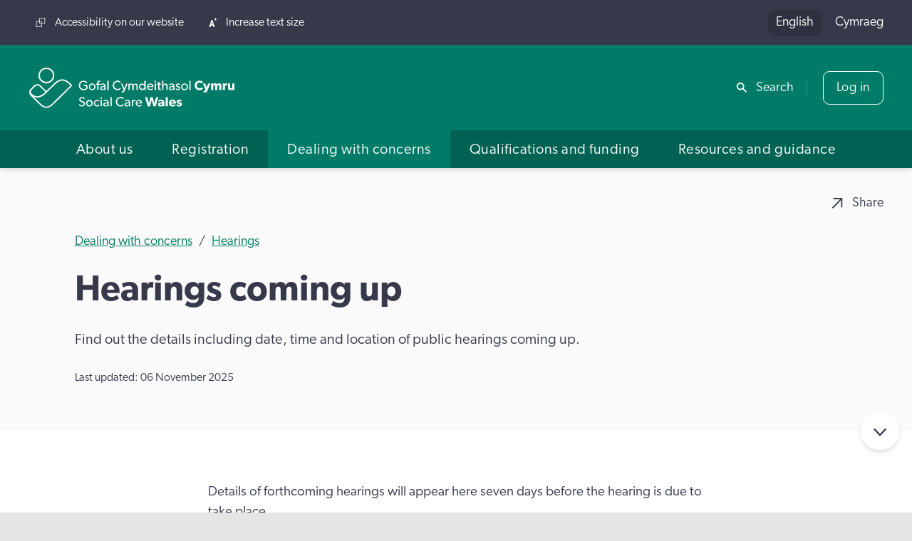

--- FILE ---
content_type: text/html; charset=UTF-8
request_url: https://socialcare.wales/dealing-with-concerns/hearings/hearings-coming-up
body_size: 28069
content:

	 








	

						




		
				
				
				
																			
						
		
	
				
				
				
												
						
		
	


	
<!DOCTYPE html>
<html lang="en-GB" dir="ltr" class="no-js min-h-screen">
	<head>

		
		<!-- Google Tag Manager -->
		<script>(function(w,d,s,l,i){w[l]=w[l]||[];w[l].push({'gtm.start':
		new Date().getTime(),event:'gtm.js'});var f=d.getElementsByTagName(s)[0],
		j=d.createElement(s),dl=l!='dataLayer'?'&l='+l:'';j.async=true;j.src=
		'https://www.googletagmanager.com/gtm.js?id='+i+dl+ '&gtm_auth=a1qel4SzIk0RtlN_D7KJ4A&gtm_preview=env-1&gtm_cookies_win=x';f.parentNode.insertBefore(j,f);
		})(window,document,'script','dataLayer','GTM-N8K7R55');</script>
		<!-- End Google Tag Manager -->

		<meta charset="utf-8" />
<meta http-equiv="X-UA-Compatible" content="IE=edge" />
<meta name="viewport" content="width=device-width, initial-scale=1" />
<meta name="google-site-verification"
	content="FcUvh5THCPUo2EEo4Ksw-wjCv9g7A7DCdUe5cf0iW_Y" />
<meta name="google-site-verification"
	content="F7J9aKgrrhDp1m2tTiMiqE2tYtPpP5EH0M87HLIC-yk" />
<link rel="canonical" href="https://socialcare.wales/dealing-with-concerns/hearings/hearings-coming-up" />
		<script>
	// Remove "no-js" class from html element

	const rootElement = document.documentElement;
	rootElement.classList.remove("no-js");
</script>


<script type="module">!function(){const e=document.createElement("link").relList;if(!(e&&e.supports&&e.supports("modulepreload"))){for(const e of document.querySelectorAll('link[rel="modulepreload"]'))r(e);new MutationObserver((e=>{for(const o of e)if("childList"===o.type)for(const e of o.addedNodes)if("LINK"===e.tagName&&"modulepreload"===e.rel)r(e);else if(e.querySelectorAll)for(const o of e.querySelectorAll("link[rel=modulepreload]"))r(o)})).observe(document,{childList:!0,subtree:!0})}function r(e){if(e.ep)return;e.ep=!0;const r=function(e){const r={};return e.integrity&&(r.integrity=e.integrity),e.referrerpolicy&&(r.referrerPolicy=e.referrerpolicy),"use-credentials"===e.crossorigin?r.credentials="include":"anonymous"===e.crossorigin?r.credentials="omit":r.credentials="same-origin",r}(e);fetch(e.href,r)}}();</script>
<script type="module" src="https://socialcare.wales/dist/assets/app.c48c448d.js" crossorigin onload="e=new CustomEvent(&#039;vite-script-loaded&#039;, {detail:{path: &#039;src/js/site.js&#039;}});document.dispatchEvent(e);"></script>
<link href="https://socialcare.wales/dist/assets/site.02530c6e.css" rel="stylesheet" media="print" onload="this.media=&#039;all&#039;">

		<link rel="icon" type="image/svg+xml" href="/favicon.svg" />
<link rel="alternate icon" href="/favicon.ico" />
<link rel="apple-touch-icon" sizes="180x180" href="/apple-touch-icon.png" />
<link rel="icon" type="image/png" sizes="32x32" href="/favicon-32x32.png" />
<link rel="icon" type="image/png" sizes="16x16" href="/favicon-16x16.png" />
<link rel="manifest" href="/site.webmanifest" />
<link rel="mask-icon" href="/safari-pinned-tab.svg" color="#007b67" />
<meta name="msapplication-TileColor" content="#007b67" />
<meta name="theme-color" content="#007b67" />
	<title>Upcoming hearings | Social Care Wales</title><meta name="generator" content="SEOmatic">
<meta name="keywords" content="Social Care, Dementia, Carer, Support">
<meta name="description" content="Find out the details including date, time and location of all hearings coming up.">
<meta name="referrer" content="no-referrer-when-downgrade">
<meta name="robots" content="all">
<meta content="en_GB" property="og:locale">
<meta content="cy" property="og:locale:alternate">
<meta content="Social Care Wales" property="og:site_name">
<meta content="website" property="og:type">
<meta content="https://socialcare.wales/dealing-with-concerns/hearings/hearings-coming-up" property="og:url">
<meta content="Upcoming hearings" property="og:title">
<meta content="Find out the details including date, time and location of all hearings coming up." property="og:description">
<meta content="https://socialcare.wales/cms-assets/images/content/_1200x630_crop_center-center_82_none/scw-share-image.png?mtime=1702562160" property="og:image">
<meta content="1200" property="og:image:width">
<meta content="630" property="og:image:height">
<meta content="https://www.youtube.com/channel/UCmTDZ3M2NONS_KLq_D0Wj_A" property="og:see_also">
<meta content="https://www.facebook.com/GofalCymdeithasolCymruSocialCareWales" property="og:see_also">
<meta name="twitter:card" content="summary_large_image">
<meta name="twitter:creator" content="@">
<meta name="twitter:title" content="Upcoming hearings">
<meta name="twitter:description" content="Find out the details including date, time and location of all hearings coming up.">
<meta name="twitter:image" content="https://socialcare.wales/cms-assets/images/content/_800x418_crop_center-center_82_none/scw-share-image.png?mtime=1702562160">
<meta name="twitter:image:width" content="800">
<meta name="twitter:image:height" content="418">
<meta name="google-site-verification" content="lyMxNjl5sQ2VbrZmjoIAHASKOj8tCBxJ4_BoR146ptA">
<link href="https://socialcare.wales/dealing-with-concerns/hearings/hearings-coming-up" rel="canonical">
<link href="https://socialcare.wales/" rel="home">
<link type="text/plain" href="https://socialcare.wales/humans.txt" rel="author">
<link href="https://gofalcymdeithasol.cymru/delio-a-phryderon/gwrandawiadau/gwrandawiadau-i-ddod" rel="alternate" hreflang="cy">
<link href="https://socialcare.wales/dealing-with-concerns/hearings/hearings-coming-up" rel="alternate" hreflang="x-default">
<link href="https://socialcare.wales/dealing-with-concerns/hearings/hearings-coming-up" rel="alternate" hreflang="en-gb"></head>

						
	<body  class="env--production relative min-h-screen bg-grey max-w-[100vw] overflow-x-hidden layout--item-list" data-template="_entry" id="top">

		
		<!-- Google Tag Manager (noscript) -->
		<noscript><iframe src="https://www.googletagmanager.com/ns.html?id=GTM-N8K7R55&gtm_auth=a1qel4SzIk0RtlN_D7KJ4A&gtm_preview=env-1&gtm_cookies_win=x"
		height="0" width="0" style="display:none;visibility:hidden"></iframe></noscript>
		<!-- End Google Tag Manager (noscript) -->

				
		<a href="#content"
			title="Jump to Content"
			class="absolute left-[-200%] top-0 bg-black text-white p-3 focus:left-0 z-50">
			Jump to content
		</a>
					<dialog class="relative w-full max-w-[1440px] mx-auto h-screen z-50 bg-[url('/assets/images/search-modal-bg.webp')] bg-cover bg-no-repeat bg-center flex-col justify-center items-start p-4 md:p-8"
		id="search-modal">
		<div class="w-full max-w-screen-lg mx-auto">
            <form method="get"
				action="https://socialcare.wales/search">
				


		
<label  class="inline-block text-white text-xl lg:text-2xl mb-6 lg:mb-8" for="field-1615192022">
	Search Social Care Wales
</label>
<div class="flex items-center bg-white py-2 md:py-4 px-4 md:px-6 shadow-[0_1px_4px_0_rgb(0,0,0,20%)]">
	<div aria-hidden="true"
		class="hidden md:block text-grey-dark opacity-50 w-4 mr-6">
		<!-- Generated by IcoMoon.io -->
<svg version="1.1"
	xmlns="http://www.w3.org/2000/svg"
	width="32"
	height="32"
	viewBox="0 0 32 32">
	<path d="M32 29.18l-10.22-10.24c3.618-5.084 2.735-12.092-2.029-16.121s-11.822-3.734-16.234 0.678c-4.412 4.412-4.707 11.469-0.678 16.234s11.037 5.647 16.12 2.029l10.22 10.24 2.82-2.82zM12 20c-4.418 0-8-3.582-8-8s3.582-8 8-8c4.418 0 8 3.582 8 8s-3.582 8-8 8v0z"></path>
</svg>
	</div>
	<input  type="text" id="field-1615192022" class="block text-l md:text-xl grow px-0 border-0 placeholder-grey-dark placeholder-opacity-50 focus:outline-0 focus:ring-0" name="search" />
	<div class="flex items-center ml-4 md:ml-6">
				<button type="submit" class="button">
			<span class="block w-4 md:hidden" aria-hidden="true">
				<!-- Generated by IcoMoon.io -->
<svg version="1.1"
	xmlns="http://www.w3.org/2000/svg"
	width="32"
	height="32"
	viewBox="0 0 32 32">
	<path d="M32 29.18l-10.22-10.24c3.618-5.084 2.735-12.092-2.029-16.121s-11.822-3.734-16.234 0.678c-4.412 4.412-4.707 11.469-0.678 16.234s11.037 5.647 16.12 2.029l10.22 10.24 2.82-2.82zM12 20c-4.418 0-8-3.582-8-8s3.582-8 8-8c4.418 0 8 3.582 8 8s-3.582 8-8 8v0z"></path>
</svg>
			</span>
			<span class="sr-only md:not-sr-only">Search</span>
		</button>
	</div>
</div>
			</form>

			<div class="mt-6 sm:mt-10 mx-auto lg:w-3/4">
				<div class="mb-6 text-white font-bold">
					Suggestions
				</div>

				<ul class="sm:columns-2 gap-x-20 sm:text-lg">
																	<li class="mb-4">
							<a href="https://socialcare.wales/dealing-with-concerns/codes-of-practice-and-guidance"
								class="text-white no-underline flex justify-between items-start hover:underline hover:underline-offset-2">
								<span>Codes of Professional Practice and guidance</span>
								<span class="inline-block ml-6 mt-[0.4em] h-4">
									<!-- Generated by IcoMoon.io -->
<svg version="1.1"
	xmlns="http://www.w3.org/2000/svg"
	width="20"
	height="32"
	viewBox="0 0 20 32">
	<path d="M17 13.18v0l-14-13.18-3 2.82 14 13.18-14 13.18 3 2.82 17-16z"></path>
</svg>
								</span>
							</a>
						</li>
																	<li class="mb-4">
							<a href="https://www.scwonline.wales/en/search-the-register/"
								class="text-white no-underline flex justify-between items-start hover:underline hover:underline-offset-2">
								<span>Search the Register</span>
								<span class="inline-block ml-6 mt-[0.4em] h-4">
									<!-- Generated by IcoMoon.io -->
<svg version="1.1"
	xmlns="http://www.w3.org/2000/svg"
	width="20"
	height="32"
	viewBox="0 0 20 32">
	<path d="M17 13.18v0l-14-13.18-3 2.82 14 13.18-14 13.18 3 2.82 17-16z"></path>
</svg>
								</span>
							</a>
						</li>
																	<li class="mb-4">
							<a href="https://socialcare.wales/registration"
								class="text-white no-underline flex justify-between items-start hover:underline hover:underline-offset-2">
								<span>Registration</span>
								<span class="inline-block ml-6 mt-[0.4em] h-4">
									<!-- Generated by IcoMoon.io -->
<svg version="1.1"
	xmlns="http://www.w3.org/2000/svg"
	width="20"
	height="32"
	viewBox="0 0 20 32">
	<path d="M17 13.18v0l-14-13.18-3 2.82 14 13.18-14 13.18 3 2.82 17-16z"></path>
</svg>
								</span>
							</a>
						</li>
																	<li class="mb-4">
							<a href="https://socialcare.wales/dealing-with-concerns/raising-a-concern"
								class="text-white no-underline flex justify-between items-start hover:underline hover:underline-offset-2">
								<span>Raise a concern about a social care worker</span>
								<span class="inline-block ml-6 mt-[0.4em] h-4">
									<!-- Generated by IcoMoon.io -->
<svg version="1.1"
	xmlns="http://www.w3.org/2000/svg"
	width="20"
	height="32"
	viewBox="0 0 20 32">
	<path d="M17 13.18v0l-14-13.18-3 2.82 14 13.18-14 13.18 3 2.82 17-16z"></path>
</svg>
								</span>
							</a>
						</li>
																	<li class="mb-4">
							<a href="https://socialcare.wales/resources-guidance/safeguarding-list"
								class="text-white no-underline flex justify-between items-start hover:underline hover:underline-offset-2">
								<span>Safeguarding</span>
								<span class="inline-block ml-6 mt-[0.4em] h-4">
									<!-- Generated by IcoMoon.io -->
<svg version="1.1"
	xmlns="http://www.w3.org/2000/svg"
	width="20"
	height="32"
	viewBox="0 0 20 32">
	<path d="M17 13.18v0l-14-13.18-3 2.82 14 13.18-14 13.18 3 2.82 17-16z"></path>
</svg>
								</span>
							</a>
						</li>
																	<li class="mb-4">
							<a href="https://socialcare.wales/qualifications-funding/induction-frameworks"
								class="text-white no-underline flex justify-between items-start hover:underline hover:underline-offset-2">
								<span>Induction frameworks</span>
								<span class="inline-block ml-6 mt-[0.4em] h-4">
									<!-- Generated by IcoMoon.io -->
<svg version="1.1"
	xmlns="http://www.w3.org/2000/svg"
	width="20"
	height="32"
	viewBox="0 0 20 32">
	<path d="M17 13.18v0l-14-13.18-3 2.82 14 13.18-14 13.18 3 2.82 17-16z"></path>
</svg>
								</span>
							</a>
						</li>
									</ul>
			</div>
		</div>

		<div class="text-white absolute top-8 right-8">
			
	

			
<button  id="search-modal-close" class="button button-ghost">Close</button>		</div>
	</dialog>
		<div class="relative container flex flex-col min-h-screen w-screen overflow-x-hidden">
			<header>
									<div id="back-to-top-bar"
	class="fixed top-0 left-0 w-full flex justify-between items-center bg-grey-dark text-white opacity-0 z-0 opacity-z-in">
	<div class="pl-8">
		Hearings coming up
	</div>
	<div class="flex">
		



			
<a  class="icon-text no-underline text-white" href="mailto:?subject=Hearings%20coming%20up&amp;body=https://socialcare.wales/dealing-with-concerns/hearings/hearings-coming-up" tabindex="-1"><!-- Generated by IcoMoon.io -->
<svg version="1.1"
	xmlns="http://www.w3.org/2000/svg"
	width="32"
	height="32"
	viewBox="0 0 32 32">
	<path d="M4 0v4h21.172l-25.172 25.172 2.828 2.828 25.174-25.17v21.17h3.998v-28z"></path>
</svg>
<span>Share</span></a>		<a href="#top"
			class="py-2.5 px-6 border-l-2 border-l-[#4b4d5d] ml-8 text-white"
			aria-label="Back to top of page"
			tabindex="-1">
			<span class="inline-block w-4"><!-- Generated by IcoMoon.io -->
<svg version="1.1"
	xmlns="http://www.w3.org/2000/svg"
	width="32"
	height="32"
	viewBox="0 0 32 32">
	<path d="M29.34 19.8l-11.34-12.14v24.34h-4v-24.34l-11.34 12.14-2.66-2.82 16-16.98 16 16.98z"></path>
</svg>
</span>
		</a>
	</div>
</div>
								<div class="relative bg-grey-dark px-9 py-3 text-white hidden xl:flex justify-between items-center min-h-full z-40">
	
<ul class="flex text-sm">
			<li class="mr-6">
			<a href="https://socialcare.wales/accessibility-on-our-website"
				class="text-white no-underline icon-text">
				<!-- Generated by IcoMoon.io -->
<svg version="1.1"
	xmlns="http://www.w3.org/2000/svg"
	width="32"
	height="32"
	viewBox="0 0 32 32">
	<path d="M11.5 0v11.5h-11.5v20.5h20.5v-11.5h11.5v-20.5zM18.5 30h-16.5v-16.5h9.5v7h7zM30 18.5h-16.5v-16.5h16.5zM18.5 13.5h-3v-2h5v5h-2z"></path>
</svg>
				<span>Accessibility on our website</span>
			</a>
		</li>
		<li>
		<button class="icon-text"
			data-toggle-text-size
			data-toggle-text-size-decrease-text="Decrease text size"
			data-toggle-text-size-increase-text="Increase text size">
			<span data-toggle-text-size-icon
				data-toggle-text-size-increase-icon
				class="w-7 hidden">
				<!-- Generated by IcoMoon.io -->
<svg version="1.1"
	xmlns="http://www.w3.org/2000/svg"
	width="28"
	height="32"
	viewBox="0 0 28 32">
	<path d="M7.56 8l-7.56 24h4.88l1.42-4.82h7.16l1.42 4.82h5.12l-7.56-24h-4.88zM7.38 22.8l2.5-8.62 2.5 8.62h-5zM28 6h-4v4h-2v-4h-4v-2h4v-4h2v4h4v2z"></path>
</svg>
			</span>
			<span data-toggle-text-size-icon
				data-toggle-text-size-decrease-icon
				class="w-7 hidden">
				<!-- Generated by IcoMoon.io -->
<svg version="1.1"
	xmlns="http://www.w3.org/2000/svg"
	width="28"
	height="32"
	viewBox="0 0 28 32">
	<path d="M7.56 8l-7.56 24h4.88l1.42-4.82h7.16l1.42 4.82h5.12l-7.56-24zM7.38 22.8l2.5-8.62 2.5 8.62zM26 6h-10v-2h10z"></path>
</svg>
			</span>
			<span data-toggle-text-size-text-container>
				Increase text size
			</span>
		</button>
	</li>
</ul>

	
	<ul class="flex items-center language-options">
																		<li class="ml-4 first:ml-0">
				<a href="https://socialcare.wales/dealing-with-concerns/hearings/hearings-coming-up" class="inline-block no-underline active-lang">
					English
				</a>
			</li>
											<li class="ml-4 first:ml-0">
				<a href="https://gofalcymdeithasol.cymru/delio-a-phryderon/gwrandawiadau/gwrandawiadau-i-ddod" class="inline-block no-underline">
					Cymraeg
				</a>
			</li>
			</ul>
</div>

								<div class="relative z-40 drop-shadow-md">
					<div class="bg-primary px-4 md:px-9 text-white md:flex md:justify-between md:items-center py-4 md:py-7">

						
												<a href="/"
							class="inline-block w-52 md:w-64 text-white"
							title="Go to the homepage">
														<img src="/cms-assets/logos/default-logo.svg" alt="">
						</a>
												<div class="hidden xl:block">
							<div class="flex items-center">
	<div>
		<button class="icon-text" data-search-modal-trigger>
			<!-- Generated by IcoMoon.io -->
<svg version="1.1"
	xmlns="http://www.w3.org/2000/svg"
	width="32"
	height="32"
	viewBox="0 0 32 32">
	<path d="M32 29.18l-10.22-10.24c3.618-5.084 2.735-12.092-2.029-16.121s-11.822-3.734-16.234 0.678c-4.412 4.412-4.707 11.469-0.678 16.234s11.037 5.647 16.12 2.029l10.22 10.24 2.82-2.82zM12 20c-4.418 0-8-3.582-8-8s3.582-8 8-8c4.418 0 8 3.582 8 8s-3.582 8-8 8v0z"></path>
</svg>
			<span>Search</span>
		</button>
	</div>
	<div class="ml-4 pl-5 relative before:absolute before:top-1/2 before:left-0 before:-translate-y-1/2 before:w-px before:h-1/2 before:bg-white/25">
		
		


			
<a  class="button header-login-btn button-ghost text-white" href="https://www.scwonline.wales/en/" rel="noopener" data-header-login-btn="" target="_blank">Log in</a>	</div>
</div>
						</div>
					</div>

					


		


<button  class="w-8 appearance-none xl:hidden absolute top-[1.6rem] md:top-[2.3rem] right-4 md:right-9 text-white" aria-label="Open Menu" aria-expanded="false" aria-controls="main-menu" data-menu-open="">
	<span class="sr-only">Open Menu</span>
	




<svg  class="w-full h-full fill-current" xmlns="http://www.w3.org/2000/svg" viewBox="0 0 16 16">
	<path fill-rule="evenodd"
		d="M2.5 12a.5.5 0 0 1 .5-.5h10a.5.5 0 0 1 0 1H3a.5.5 0 0 1-.5-.5zm0-4a.5.5 0 0 1 .5-.5h10a.5.5 0 0 1 0 1H3a.5.5 0 0 1-.5-.5zm0-4a.5.5 0 0 1 .5-.5h10a.5.5 0 0 1 0 1H3a.5.5 0 0 1-.5-.5z" />
</svg>
</button>

															
						
						
						
														
								
								
								
																		
										
										
									
									
								
								
							
								
								
								
																		
										
										
									
										
										
									
										
										
									
										
										
									
									
								
								
							
								
								
								
																		
									
								
								
							
								
								
								
																		
									
								
								
							
								
								
								
																		
									
								
								
							
								
								
								
																		
									
								
								
							
								
								
								
																		
									
								
								
							
								
								
								
																		
									
								
								
							
							
						
						
					
						
						
						
														
								
								
								
																		
									
								
								
							
								
								
								
																		
									
								
								
							
								
								
								
																		
									
								
								
							
								
								
								
																		
									
								
								
							
								
								
								
																		
									
								
								
							
								
								
								
																		
									
								
								
							
								
								
								
																		
									
								
								
							
								
								
								
																		
									
								
								
							
								
								
								
																		
										
										
									
										
										
									
									
								
								
							
								
								
								
																		
									
								
								
							
								
								
								
																		
									
								
								
							
								
								
								
																		
									
								
								
							
								
								
								
																		
									
								
								
							
								
								
								
																		
										
										
									
									
								
								
							
								
								
								
																		
									
								
								
							
								
								
								
																		
									
								
								
							
								
								
								
																		
									
								
								
							
								
								
								
																		
									
								
								
							
								
								
								
																		
									
								
								
							
								
								
								
																		
									
								
								
							
							
						
						
					
						
						
						
														
								
								
								
																		
									
								
								
							
								
								
								
																		
									
								
								
							
								
								
								
																		
									
								
								
							
								
								
								
																		
									
								
								
							
								
								
								
																		
										
										
									
										
										
									
										
										
									
										
										
									
									
								
								
							
								
								
								
																		
									
								
								
							
								
								
								
																		
									
								
								
							
								
								
								
																		
									
								
								
							
							
						
						
					
						
						
						
														
								
								
								
																		
									
								
								
							
								
								
								
																		
									
								
								
							
								
								
								
																		
									
								
								
							
								
								
								
																		
									
								
								
							
								
								
								
																		
									
								
								
							
								
								
								
																		
										
										
									
										
										
									
										
										
									
										
										
									
									
								
								
							
								
								
								
																		
									
								
								
							
								
								
								
																		
										
										
									
										
										
									
										
										
									
										
										
									
									
								
								
							
								
								
								
																		
									
								
								
							
								
								
								
																		
									
								
								
							
								
								
								
																		
									
								
								
							
								
								
								
																		
									
								
								
							
								
								
								
																		
									
								
								
							
								
								
								
																		
									
								
								
							
								
								
								
																		
									
								
								
							
							
						
						
					
						
						
						
														
								
								
								
																		
										
										
									
										
										
									
										
										
									
										
										
									
										
										
									
										
										
									
										
										
									
										
										
									
										
										
									
										
										
									
									
								
								
							
								
								
								
																		
										
										
									
										
										
									
										
										
									
										
										
									
										
										
									
										
										
									
										
										
									
									
								
								
							
								
								
								
																		
										
										
									
										
										
									
										
										
									
										
										
									
										
										
									
										
										
									
										
										
									
										
										
									
										
										
									
										
										
									
										
										
									
										
										
									
										
										
									
										
										
									
										
										
									
									
								
								
							
								
								
								
																		
										
										
									
										
										
									
									
								
								
							
								
								
								
																		
										
										
									
										
										
									
										
										
									
										
										
									
										
										
									
										
										
									
										
										
									
										
										
									
										
										
									
										
										
									
										
										
									
										
										
									
										
										
									
										
										
									
										
										
									
										
										
									
									
								
								
							
								
								
								
																		
										
										
									
										
										
									
										
										
									
									
								
								
							
								
								
								
																		
									
								
								
							
								
								
								
																		
										
										
									
										
										
									
										
										
									
										
										
									
										
										
									
										
										
									
										
										
									
									
								
								
							
								
								
								
																		
									
								
								
							
								
								
								
																		
									
								
								
							
								
								
								
																		
										
										
									
										
										
									
										
										
									
										
										
									
										
										
									
										
										
									
										
										
									
										
										
									
										
										
									
										
										
									
										
										
									
										
										
									
										
										
									
									
								
								
							
								
								
								
																		
										
										
									
										
										
									
										
										
									
										
										
									
									
								
								
							
								
								
								
																		
									
								
								
							
								
								
								
																		
									
								
								
							
								
								
								
																		
										
										
									
										
										
									
										
										
									
										
										
									
										
										
									
										
										
									
										
										
									
										
										
									
									
								
								
							
								
								
								
																		
									
								
								
							
							
						
						
					
					



<div data-menu-container="closed">
	<div data-main-menu
		data-breakpoint="1280"
		data-menu="true"
		data-menu-type="mega-menu"
		data-transition="slide"
		data-direction="right">
		<nav id="main-menu"
			data-menu="main"
			data-submenu-transition="slide"
			data-submenu-direction="right">
			





<button  aria-label="Close Menu" aria-controls="main-menu" data-menu-close="">
	<span class="sr-only">Close Menu</span>
	




<svg  class="w-full h-full fill-current" xmlns="http://www.w3.org/2000/svg" viewBox="0 0 16 16">
	<path fill-rule="evenodd"
		d="M13.854 2.146a.5.5 0 0 1 0 .708l-11 11a.5.5 0 0 1-.708-.708l11-11a.5.5 0 0 1 .708 0Z" />
	<path fill-rule="evenodd"
		d="M2.146 2.146a.5.5 0 0 0 0 .708l11 11a.5.5 0 0 0 .708-.708l-11-11a.5.5 0 0 0-.708 0Z" />
</svg>
</button>

			<div class="px-5 py-6 xl:hidden">
				
	<ul class="flex items-center language-options">
																		<li class="ml-4 first:ml-0">
				<a href="https://socialcare.wales/dealing-with-concerns/hearings/hearings-coming-up" class="inline-block no-underline active-lang">
					English
				</a>
			</li>
											<li class="ml-4 first:ml-0">
				<a href="https://gofalcymdeithasol.cymru/delio-a-phryderon/gwrandawiadau/gwrandawiadau-i-ddod" class="inline-block no-underline">
					Cymraeg
				</a>
			</li>
			</ul>
			</div>
			<div class="bg-grey-dark px-5 py-4 text-white xl:hidden">
				
<ul class="flex text-sm">
			<li class="mr-6">
			<a href="https://socialcare.wales/accessibility-on-our-website"
				class="text-white no-underline icon-text">
				<!-- Generated by IcoMoon.io -->
<svg version="1.1"
	xmlns="http://www.w3.org/2000/svg"
	width="32"
	height="32"
	viewBox="0 0 32 32">
	<path d="M11.5 0v11.5h-11.5v20.5h20.5v-11.5h11.5v-20.5zM18.5 30h-16.5v-16.5h9.5v7h7zM30 18.5h-16.5v-16.5h16.5zM18.5 13.5h-3v-2h5v5h-2z"></path>
</svg>
				<span>Accessibility on our website</span>
			</a>
		</li>
		<li>
		<button class="icon-text"
			data-toggle-text-size
			data-toggle-text-size-decrease-text="Decrease text size"
			data-toggle-text-size-increase-text="Increase text size">
			<span data-toggle-text-size-icon
				data-toggle-text-size-increase-icon
				class="w-7 hidden">
				<!-- Generated by IcoMoon.io -->
<svg version="1.1"
	xmlns="http://www.w3.org/2000/svg"
	width="28"
	height="32"
	viewBox="0 0 28 32">
	<path d="M7.56 8l-7.56 24h4.88l1.42-4.82h7.16l1.42 4.82h5.12l-7.56-24h-4.88zM7.38 22.8l2.5-8.62 2.5 8.62h-5zM28 6h-4v4h-2v-4h-4v-2h4v-4h2v4h4v2z"></path>
</svg>
			</span>
			<span data-toggle-text-size-icon
				data-toggle-text-size-decrease-icon
				class="w-7 hidden">
				<!-- Generated by IcoMoon.io -->
<svg version="1.1"
	xmlns="http://www.w3.org/2000/svg"
	width="28"
	height="32"
	viewBox="0 0 28 32">
	<path d="M7.56 8l-7.56 24h4.88l1.42-4.82h7.16l1.42 4.82h5.12l-7.56-24zM7.38 22.8l2.5-8.62 2.5 8.62zM26 6h-10v-2h10z"></path>
</svg>
			</span>
			<span data-toggle-text-size-text-container>
				Increase text size
			</span>
		</button>
	</li>
</ul>
			</div>
			<div class="bg-primary px-5 py-4 text-white xl:hidden">
				<div class="flex items-center">
	<div>
		<button class="icon-text" data-search-modal-trigger>
			<!-- Generated by IcoMoon.io -->
<svg version="1.1"
	xmlns="http://www.w3.org/2000/svg"
	width="32"
	height="32"
	viewBox="0 0 32 32">
	<path d="M32 29.18l-10.22-10.24c3.618-5.084 2.735-12.092-2.029-16.121s-11.822-3.734-16.234 0.678c-4.412 4.412-4.707 11.469-0.678 16.234s11.037 5.647 16.12 2.029l10.22 10.24 2.82-2.82zM12 20c-4.418 0-8-3.582-8-8s3.582-8 8-8c4.418 0 8 3.582 8 8s-3.582 8-8 8v0z"></path>
</svg>
			<span>Search</span>
		</button>
	</div>
	<div class="ml-4 pl-5 relative before:absolute before:top-1/2 before:left-0 before:-translate-y-1/2 before:w-px before:h-1/2 before:bg-white/25">
		
		


			
<a  class="button header-login-btn button-ghost text-white" href="https://www.scwonline.wales/en/" rel="noopener" data-header-login-btn="" target="_blank">Log in</a>	</div>
</div>
			</div>

											<div class="xl:flex xl:justify-center xl:bg-green-dark"
					data-menu-id="1"
					data-menu="open">
																






	

<div  data-id="80075" data-menu-id="1" data-nav-item="" data-level="1" data-nav-item-children="">
			








	
			<a 		
		
		
		
		
		
	 href="https://socialcare.wales/about-us" title="About us" role="button" aria-expanded="false" aria-controls="submenu-80075"
>
						<span class="grow">About us</span>

							<span class="inline-block ml-4 mt-[0.4rem] h-4 chevron">
				<!-- Generated by IcoMoon.io -->
<svg version="1.1"
	xmlns="http://www.w3.org/2000/svg"
	width="20"
	height="32"
	viewBox="0 0 20 32">
	<path d="M17 13.18v0l-14-13.18-3 2.82 14 13.18-14 13.18 3 2.82 17-16z"></path>
</svg>
			</span>
			</a>

				








	
	<div  id="submenu-80075" data-menu-id="80075" data-submenu="" aria-hidden="true" style="min-height: calc(8 * 4.5rem)">
					





<button  data-menu-target="1" data-menu-current="80075" aria-label="Go back" aria-controls="main-menu" data-menu-back="">
	<span class="sr-only">Go back</span>
	

		


<svg  class="w-full h-full fill-current rotate-90" xmlns="http://www.w3.org/2000/svg" viewBox="0 0 16 16">
	<path fill-rule="evenodd"
		d="M1.646 4.646a.5.5 0 0 1 .708 0L8 10.293l5.646-5.647a.5.5 0 0 1 .708.708l-6 6a.5.5 0 0 1-.708 0l-6-6a.5.5 0 0 1 0-.708z" />
</svg>
</button>
		
																<div data-id="80075"
				data-menu-id="80075"
				data-nav-item
				class="">
								<a href="https://socialcare.wales/about-us"
					class="meganav-home-link"
					data-meganav-section-landing-link>
					About us - home
				</a>
			</div>
		
									






	

<div  data-id="80076" data-menu-id="80075" data-nav-item="" data-level="2" data-nav-item-children="">
			








	
			<a 		
		
		
		
		
		
	 href="https://socialcare.wales/about-us/what-we-do" title="What we do" role="button" aria-expanded="false" aria-controls="submenu-80076"
>
						<span class="grow">What we do</span>

							<span class="inline-block ml-4 mt-[0.4rem] h-4 chevron">
				<!-- Generated by IcoMoon.io -->
<svg version="1.1"
	xmlns="http://www.w3.org/2000/svg"
	width="20"
	height="32"
	viewBox="0 0 20 32">
	<path d="M17 13.18v0l-14-13.18-3 2.82 14 13.18-14 13.18 3 2.82 17-16z"></path>
</svg>
			</span>
			</a>

				








	
	<div  id="submenu-80076" data-menu-id="80076" data-submenu="" aria-hidden="true" style="min-height: calc(1 * 4.5rem)">
					





<button  data-menu-target="80075" data-menu-current="80076" aria-label="Go back" aria-controls="main-menu" data-menu-back="">
	<span class="sr-only">Go back</span>
	

		


<svg  class="w-full h-full fill-current rotate-90" xmlns="http://www.w3.org/2000/svg" viewBox="0 0 16 16">
	<path fill-rule="evenodd"
		d="M1.646 4.646a.5.5 0 0 1 .708 0L8 10.293l5.646-5.647a.5.5 0 0 1 .708.708l-6 6a.5.5 0 0 1-.708 0l-6-6a.5.5 0 0 1 0-.708z" />
</svg>
</button>
		
																<div data-id="80076"
				data-menu-id="80076"
				data-nav-item
				class="">
								<a href="https://socialcare.wales/about-us/what-we-do"
					class="meganav-home-link"
					data-meganav-section-landing-link>
					What we do - home
				</a>
			</div>
		
									








<div  data-id="645648" data-menu-id="80076" data-nav-item="" data-level="3">
			









			<a 		
		
		
		
		
		
	 href="https://socialcare.wales/about-us/what-we-do/procurement" title="Procurement"
>
						<span class="grow">Procurement</span>

					</a>

			</div>
						</div>
		</div>
							






	

<div  data-id="80077" data-menu-id="80075" data-nav-item="" data-level="2" data-nav-item-children="">
			








	
			<a 		
		
		
		
		
		
	 href="https://socialcare.wales/about-us/our-outcomes" title="Our outcomes" role="button" aria-expanded="false" aria-controls="submenu-80077"
>
						<span class="grow">Our outcomes</span>

							<span class="inline-block ml-4 mt-[0.4rem] h-4 chevron">
				<!-- Generated by IcoMoon.io -->
<svg version="1.1"
	xmlns="http://www.w3.org/2000/svg"
	width="20"
	height="32"
	viewBox="0 0 20 32">
	<path d="M17 13.18v0l-14-13.18-3 2.82 14 13.18-14 13.18 3 2.82 17-16z"></path>
</svg>
			</span>
			</a>

				








	
	<div  id="submenu-80077" data-menu-id="80077" data-submenu="" aria-hidden="true" style="min-height: calc(4 * 4.5rem)">
					





<button  data-menu-target="80075" data-menu-current="80077" aria-label="Go back" aria-controls="main-menu" data-menu-back="">
	<span class="sr-only">Go back</span>
	

		


<svg  class="w-full h-full fill-current rotate-90" xmlns="http://www.w3.org/2000/svg" viewBox="0 0 16 16">
	<path fill-rule="evenodd"
		d="M1.646 4.646a.5.5 0 0 1 .708 0L8 10.293l5.646-5.647a.5.5 0 0 1 .708.708l-6 6a.5.5 0 0 1-.708 0l-6-6a.5.5 0 0 1 0-.708z" />
</svg>
</button>
		
																<div data-id="80077"
				data-menu-id="80077"
				data-nav-item
				class="">
								<a href="https://socialcare.wales/about-us/our-outcomes"
					class="meganav-home-link"
					data-meganav-section-landing-link>
					Our outcomes - home
				</a>
			</div>
		
									








<div  data-id="577519" data-menu-id="80077" data-nav-item="" data-level="3">
			









			<a 		
		
		
		
		
		
	 href="https://socialcare.wales/about-us/our-outcomes/impact-report-2023-to-2024" title="Impact report: 2023 to 2024"
>
						<span class="grow">Impact report: 2023 to 2024</span>

					</a>

			</div>
							








<div  data-id="456793" data-menu-id="80077" data-nav-item="" data-level="3">
			









			<a 		
		
		
		
		
		
	 href="https://socialcare.wales/about-us/our-outcomes/impact-report-2022-to-2023" title="Impact report: 2022 to 2023"
>
						<span class="grow">Impact report: 2022 to 2023</span>

					</a>

			</div>
							








<div  data-id="443742" data-menu-id="80077" data-nav-item="" data-level="3">
			









			<a 		
		
		
		
		
		
	 href="https://socialcare.wales/about-us/our-outcomes/impact-report-21-22" title="Impact report: 2021 to 2022"
>
						<span class="grow">Impact report: 2021 to 2022</span>

					</a>

			</div>
							








<div  data-id="443905" data-menu-id="80077" data-nav-item="" data-level="3">
			









			<a 		
		
		
		
		
		
	 href="https://socialcare.wales/about-us/our-outcomes/our-commitment-to-becoming-carbon-net-zero-by-2030" title="Our commitment to becoming carbon net zero by 2030"
>
						<span class="grow">Our commitment to becoming carbon net zero by 2030</span>

					</a>

			</div>
						</div>
		</div>
							








<div  data-id="80078" data-menu-id="80075" data-nav-item="" data-level="2">
			









			<a 		
		
		
		
		
		
	 href="https://socialcare.wales/about-us/our-board" title="Our Board"
>
						<span class="grow">Our Board</span>

					</a>

			</div>
							








<div  data-id="80079" data-menu-id="80075" data-nav-item="" data-level="2">
			









			<a 		
		
		
		
		
		
	 href="https://socialcare.wales/about-us/management-team" title="Our management team"
>
						<span class="grow">Our management team</span>

					</a>

			</div>
							








<div  data-id="80080" data-menu-id="80075" data-nav-item="" data-level="2">
			









			<a 		
		
		
		
		
		
	 href="https://socialcare.wales/about-us/workforce-strategy" title="Workforce strategy"
>
						<span class="grow">Workforce strategy</span>

					</a>

			</div>
							








<div  data-id="523094" data-menu-id="80075" data-nav-item="" data-level="2">
			









			<a 		
		
		
		
		
		
	 href="https://socialcare.wales/about-us/ymlaen-the-research-innovation-and-improvement-strategy-for-the-social-care-sector-2024-to-2029" title="Ymlaen: Research, innovation and improvement strategy"
>
						<span class="grow">Ymlaen: Research, innovation and improvement strategy</span>

					</a>

			</div>
							








<div  data-id="80081" data-menu-id="80075" data-nav-item="" data-level="2">
			









			<a 		
		
		
		
		
		
	 href="https://socialcare.wales/about-us/work-for-us" title="Work for us"
>
						<span class="grow">Work for us</span>

					</a>

			</div>
							








<div  data-id="80082" data-menu-id="80075" data-nav-item="" data-level="2">
			









			<a 		
		
		
		
		
		
	 href="https://socialcare.wales/about-us/contact" title="Contact us"
>
						<span class="grow">Contact us</span>

					</a>

			</div>
						</div>
		</div>
											






	

<div  data-id="80083" data-menu-id="1" data-nav-item="" data-level="1" data-nav-item-children="">
			








	
			<a 		
		
		
		
		
		
	 href="https://socialcare.wales/registration" title="Registration" role="button" aria-expanded="false" aria-controls="submenu-80083"
>
						<span class="grow">Registration</span>

							<span class="inline-block ml-4 mt-[0.4rem] h-4 chevron">
				<!-- Generated by IcoMoon.io -->
<svg version="1.1"
	xmlns="http://www.w3.org/2000/svg"
	width="20"
	height="32"
	viewBox="0 0 20 32">
	<path d="M17 13.18v0l-14-13.18-3 2.82 14 13.18-14 13.18 3 2.82 17-16z"></path>
</svg>
			</span>
			</a>

				








	
	<div  id="submenu-80083" data-menu-id="80083" data-submenu="" aria-hidden="true" style="min-height: calc(20 * 4.5rem)">
					





<button  data-menu-target="1" data-menu-current="80083" aria-label="Go back" aria-controls="main-menu" data-menu-back="">
	<span class="sr-only">Go back</span>
	

		


<svg  class="w-full h-full fill-current rotate-90" xmlns="http://www.w3.org/2000/svg" viewBox="0 0 16 16">
	<path fill-rule="evenodd"
		d="M1.646 4.646a.5.5 0 0 1 .708 0L8 10.293l5.646-5.647a.5.5 0 0 1 .708.708l-6 6a.5.5 0 0 1-.708 0l-6-6a.5.5 0 0 1 0-.708z" />
</svg>
</button>
		
																<div data-id="80083"
				data-menu-id="80083"
				data-nav-item
				class="">
								<a href="https://socialcare.wales/registration"
					class="meganav-home-link"
					data-meganav-section-landing-link>
					Registration - home
				</a>
			</div>
		
									








<div  data-id="80084" data-menu-id="80083" data-nav-item="" data-level="2">
			









			<a 		
		
		
		
		
		
	 href="https://socialcare.wales/registration/why-we-register" title="Who must register and why?"
>
						<span class="grow">Who must register and why?</span>

					</a>

			</div>
							








<div  data-id="80087" data-menu-id="80083" data-nav-item="" data-level="2">
			









			<a 		
		
		
		
		
		
	 href="https://socialcare.wales/registration/search-the-register" title="Search the Register"
>
						<span class="grow">Search the Register</span>

					</a>

			</div>
							








<div  data-id="80088" data-menu-id="80083" data-nav-item="" data-level="2">
			









			<a 		
		
		
		
		
		
	 href="https://socialcare.wales/registration/how-to-apply" title="How to apply"
>
						<span class="grow">How to apply</span>

					</a>

			</div>
							








<div  data-id="80094" data-menu-id="80083" data-nav-item="" data-level="2">
			









			<a 		
		
		
		
		
		
	 href="https://socialcare.wales/registration/renewal" title="Renewing your registration"
>
						<span class="grow">Renewing your registration</span>

					</a>

			</div>
							








<div  data-id="103872" data-menu-id="80083" data-nav-item="" data-level="2">
			









			<a 		
		
		
		
		
		
	 href="https://socialcare.wales/registration/continuing-professional-development-cpd" title="Continuing professional development (CPD)"
>
						<span class="grow">Continuing professional development (CPD)</span>

					</a>

			</div>
							








<div  data-id="390827" data-menu-id="80083" data-nav-item="" data-level="2">
			









			<a 		
		
		
		
		
		
	 href="https://socialcare.wales/registration/changing-your-registration-or-applying-for-another-registration" title="Changing your registration or applying for another registration"
>
						<span class="grow">Changing your registration or applying for another registration</span>

					</a>

			</div>
							








<div  data-id="80086" data-menu-id="80083" data-nav-item="" data-level="2">
			









			<a 		
		
		
		
		
		
	 href="https://socialcare.wales/registration/registration-guidance-videos" title="Registration guidance videos"
>
						<span class="grow">Registration guidance videos</span>

					</a>

			</div>
							








<div  data-id="80089" data-menu-id="80083" data-nav-item="" data-level="2">
			









			<a 		
		
		
		
		
		
	 href="https://socialcare.wales/registration/qualifications-needed" title="Qualifications and other ways to register"
>
						<span class="grow">Qualifications and other ways to register</span>

					</a>

			</div>
							






	

<div  data-id="80090" data-menu-id="80083" data-nav-item="" data-level="2" data-nav-item-children="">
			








	
			<a 		
		
		
		
		
		
	 href="https://socialcare.wales/registration/employer-assessment" title="Employer assessment" role="button" aria-expanded="false" aria-controls="submenu-80090"
>
						<span class="grow">Employer assessment</span>

							<span class="inline-block ml-4 mt-[0.4rem] h-4 chevron">
				<!-- Generated by IcoMoon.io -->
<svg version="1.1"
	xmlns="http://www.w3.org/2000/svg"
	width="20"
	height="32"
	viewBox="0 0 20 32">
	<path d="M17 13.18v0l-14-13.18-3 2.82 14 13.18-14 13.18 3 2.82 17-16z"></path>
</svg>
			</span>
			</a>

				








	
	<div  id="submenu-80090" data-menu-id="80090" data-submenu="" aria-hidden="true" style="min-height: calc(2 * 4.5rem)">
					





<button  data-menu-target="80083" data-menu-current="80090" aria-label="Go back" aria-controls="main-menu" data-menu-back="">
	<span class="sr-only">Go back</span>
	

		


<svg  class="w-full h-full fill-current rotate-90" xmlns="http://www.w3.org/2000/svg" viewBox="0 0 16 16">
	<path fill-rule="evenodd"
		d="M1.646 4.646a.5.5 0 0 1 .708 0L8 10.293l5.646-5.647a.5.5 0 0 1 .708.708l-6 6a.5.5 0 0 1-.708 0l-6-6a.5.5 0 0 1 0-.708z" />
</svg>
</button>
		
																<div data-id="80090"
				data-menu-id="80090"
				data-nav-item
				class="">
								<a href="https://socialcare.wales/registration/employer-assessment"
					class="meganav-home-link"
					data-meganav-section-landing-link>
					Employer assessment - home
				</a>
			</div>
		
									








<div  data-id="80091" data-menu-id="80090" data-nav-item="" data-level="3">
			









			<a 		
		
		
		
		
		
	 href="https://socialcare.wales/registration/employer-assessment/employer-assessment-registration" title="Employer assessment for social care worker registration"
>
						<span class="grow">Employer assessment for social care worker registration</span>

					</a>

			</div>
							








<div  data-id="80092" data-menu-id="80090" data-nav-item="" data-level="3">
			









			<a 		
		
		
		
		
		
	 href="https://socialcare.wales/registration/employer-assessment/employer-assessment-route" title="Frequently asked questions about our employer assessment route to registration"
>
						<span class="grow">Frequently asked questions about our employer assessment route to registration</span>

					</a>

			</div>
						</div>
		</div>
							








<div  data-id="103873" data-menu-id="80083" data-nav-item="" data-level="2">
			









			<a 		
		
		
		
		
		
	 href="https://socialcare.wales/registration/endorsing-an-application" title="Endorsing an application"
>
						<span class="grow">Endorsing an application</span>

					</a>

			</div>
							








<div  data-id="80093" data-menu-id="80083" data-nav-item="" data-level="2">
			









			<a 		
		
		
		
		
		
	 href="https://socialcare.wales/registration/fees" title="Fees"
>
						<span class="grow">Fees</span>

					</a>

			</div>
							








<div  data-id="103874" data-menu-id="80083" data-nav-item="" data-level="2">
			









			<a 		
		
		
		
		
		
	 href="https://socialcare.wales/registration/the-documents-we-need-and-how-to-send-them" title="The documents we need and how to send them"
>
						<span class="grow">The documents we need and how to send them</span>

					</a>

			</div>
							








<div  data-id="80095" data-menu-id="80083" data-nav-item="" data-level="2">
			









			<a 		
		
		
		
		
		
	 href="https://socialcare.wales/registration/leaving-the-register" title="Leaving the Register"
>
						<span class="grow">Leaving the Register</span>

					</a>

			</div>
							






	

<div  data-id="80096" data-menu-id="80083" data-nav-item="" data-level="2" data-nav-item-children="">
			








	
			<a 		
		
		
		
		
		
	 href="https://socialcare.wales/registration/employers-and-heis-responsibilities" title="Employers and HEIs responsibilities" role="button" aria-expanded="false" aria-controls="submenu-80096"
>
						<span class="grow">Employers and HEIs responsibilities</span>

							<span class="inline-block ml-4 mt-[0.4rem] h-4 chevron">
				<!-- Generated by IcoMoon.io -->
<svg version="1.1"
	xmlns="http://www.w3.org/2000/svg"
	width="20"
	height="32"
	viewBox="0 0 20 32">
	<path d="M17 13.18v0l-14-13.18-3 2.82 14 13.18-14 13.18 3 2.82 17-16z"></path>
</svg>
			</span>
			</a>

				








	
	<div  id="submenu-80096" data-menu-id="80096" data-submenu="" aria-hidden="true" style="min-height: calc(1 * 4.5rem)">
					





<button  data-menu-target="80083" data-menu-current="80096" aria-label="Go back" aria-controls="main-menu" data-menu-back="">
	<span class="sr-only">Go back</span>
	

		


<svg  class="w-full h-full fill-current rotate-90" xmlns="http://www.w3.org/2000/svg" viewBox="0 0 16 16">
	<path fill-rule="evenodd"
		d="M1.646 4.646a.5.5 0 0 1 .708 0L8 10.293l5.646-5.647a.5.5 0 0 1 .708.708l-6 6a.5.5 0 0 1-.708 0l-6-6a.5.5 0 0 1 0-.708z" />
</svg>
</button>
		
																<div data-id="80096"
				data-menu-id="80096"
				data-nav-item
				class="">
								<a href="https://socialcare.wales/registration/employers-and-heis-responsibilities"
					class="meganav-home-link"
					data-meganav-section-landing-link>
					Employers and HEIs responsibilities - home
				</a>
			</div>
		
									








<div  data-id="484103" data-menu-id="80096" data-nav-item="" data-level="3">
			









			<a 		
		
		
		
		
		
	 href="https://socialcare.wales/registration/employers-and-heis-responsibilities/employers-and-heis-responsibilities-faqs" title="Frequently asked questions from employers and signatories"
>
						<span class="grow">Frequently asked questions from employers and signatories</span>

					</a>

			</div>
						</div>
		</div>
							








<div  data-id="80097" data-menu-id="80083" data-nav-item="" data-level="2">
			









			<a 		
		
		
		
		
		
	 href="https://socialcare.wales/registration/post-registration-responsibilities" title="Your responsibilities as a registered person"
>
						<span class="grow">Your responsibilities as a registered person</span>

					</a>

			</div>
							








<div  data-id="501493" data-menu-id="80083" data-nav-item="" data-level="2">
			









			<a 		
		
		
		
		
		
	 href="https://socialcare.wales/registration/post-registration-responsibilities/how-we-can-support-you" title="How we can support you"
>
						<span class="grow">How we can support you</span>

					</a>

			</div>
							








<div  data-id="93724" data-menu-id="80083" data-nav-item="" data-level="2">
			









			<a 		
		
		
		
		
		
	 href="https://socialcare.wales/dealing-with-concerns/codes-of-practice-and-guidance" title="Codes of Professional Practice and guidance"
>
						<span class="grow">Codes of Professional Practice and guidance</span>

					</a>

			</div>
							








<div  data-id="205745" data-menu-id="80083" data-nav-item="" data-level="2">
			









			<a 		
		
		
		
		
		
	 href="https://socialcare.wales/registration/registering-if-you-qualified-outside-the-uk" title="Registering if you qualified outside the UK"
>
						<span class="grow">Registering if you qualified outside the UK</span>

					</a>

			</div>
							








<div  data-id="303259" data-menu-id="80083" data-nav-item="" data-level="2">
			









			<a 		
		
		
		
		
		
	 href="https://socialcare.wales/registration/returning-to-social-work-practice" title="Returning to social work practice"
>
						<span class="grow">Returning to social work practice</span>

					</a>

			</div>
							








<div  data-id="716216" data-menu-id="80083" data-nav-item="" data-level="2">
			









			<a 		
		
		
		
		
		
	 href="https://socialcare.wales/registration/information-for-recruitment-agencies" title="Information for recruitment agencies"
>
						<span class="grow">Information for recruitment agencies</span>

					</a>

			</div>
						</div>
		</div>
											




	

	

<div  class="is-active" data-id="80103" data-menu-id="1" data-nav-item="" data-level="1" data-nav-item-children="">
			







	
	
			<a 		
		
		
		
		
		
	 href="https://socialcare.wales/dealing-with-concerns" title="Dealing with concerns" aria-current="page" role="button" aria-expanded="false" aria-controls="submenu-80103"
>
						<span class="grow">Dealing with concerns</span>

							<span class="inline-block ml-4 mt-[0.4rem] h-4 chevron">
				<!-- Generated by IcoMoon.io -->
<svg version="1.1"
	xmlns="http://www.w3.org/2000/svg"
	width="20"
	height="32"
	viewBox="0 0 20 32">
	<path d="M17 13.18v0l-14-13.18-3 2.82 14 13.18-14 13.18 3 2.82 17-16z"></path>
</svg>
			</span>
			</a>

				








	
	<div  id="submenu-80103" data-menu-id="80103" data-submenu="" aria-hidden="true" style="min-height: calc(8 * 4.5rem)">
					





<button  data-menu-target="1" data-menu-current="80103" aria-label="Go back" aria-controls="main-menu" data-menu-back="">
	<span class="sr-only">Go back</span>
	

		


<svg  class="w-full h-full fill-current rotate-90" xmlns="http://www.w3.org/2000/svg" viewBox="0 0 16 16">
	<path fill-rule="evenodd"
		d="M1.646 4.646a.5.5 0 0 1 .708 0L8 10.293l5.646-5.647a.5.5 0 0 1 .708.708l-6 6a.5.5 0 0 1-.708 0l-6-6a.5.5 0 0 1 0-.708z" />
</svg>
</button>
		
																<div data-id="80103"
				data-menu-id="80103"
				data-nav-item
				class="">
								<a href="https://socialcare.wales/dealing-with-concerns"
					class="meganav-home-link"
					data-meganav-section-landing-link>
					Dealing with concerns - home
				</a>
			</div>
		
									








<div  data-id="577300" data-menu-id="80103" data-nav-item="" data-level="2">
			









			<a 		
		
		
		
		
		
	 href="https://socialcare.wales/dealing-with-concerns/investigating-concerns-in-your-workplace" title="Investigating concerns in your workplace"
>
						<span class="grow">Investigating concerns in your workplace</span>

					</a>

			</div>
							








<div  data-id="80104" data-menu-id="80103" data-nav-item="" data-level="2">
			









			<a 		
		
		
		
		
		
	 href="https://socialcare.wales/dealing-with-concerns/how-we-deal-with-concerns" title="How we deal with concerns"
>
						<span class="grow">How we deal with concerns</span>

					</a>

			</div>
							








<div  data-id="80105" data-menu-id="80103" data-nav-item="" data-level="2">
			









			<a 		
		
		
		
		
		
	 href="https://socialcare.wales/dealing-with-concerns/raising-a-concern" title="Raise a concern about a social care worker"
>
						<span class="grow">Raise a concern about a social care worker</span>

					</a>

			</div>
							








<div  data-id="80106" data-menu-id="80103" data-nav-item="" data-level="2">
			









			<a 		
		
		
		
		
		
	 href="https://socialcare.wales/dealing-with-concerns/codes-of-practice-and-guidance" title="Codes of Professional Practice and guidance"
>
						<span class="grow">Codes of Professional Practice and guidance</span>

					</a>

			</div>
							




	

	

<div  class="is-active" data-id="80107" data-menu-id="80103" data-nav-item="" data-level="2" data-nav-item-children="">
			







	
	
			<a 		
		
		
		
		
		
	 href="https://socialcare.wales/dealing-with-concerns/hearings" title="Hearings" aria-current="page" role="button" aria-expanded="false" aria-controls="submenu-80107"
>
						<span class="grow">Hearings</span>

							<span class="inline-block ml-4 mt-[0.4rem] h-4 chevron">
				<!-- Generated by IcoMoon.io -->
<svg version="1.1"
	xmlns="http://www.w3.org/2000/svg"
	width="20"
	height="32"
	viewBox="0 0 20 32">
	<path d="M17 13.18v0l-14-13.18-3 2.82 14 13.18-14 13.18 3 2.82 17-16z"></path>
</svg>
			</span>
			</a>

				








	
	<div  id="submenu-80107" data-menu-id="80107" data-submenu="" aria-hidden="true" style="min-height: calc(4 * 4.5rem)">
					





<button  data-menu-target="80103" data-menu-current="80107" aria-label="Go back" aria-controls="main-menu" data-menu-back="">
	<span class="sr-only">Go back</span>
	

		


<svg  class="w-full h-full fill-current rotate-90" xmlns="http://www.w3.org/2000/svg" viewBox="0 0 16 16">
	<path fill-rule="evenodd"
		d="M1.646 4.646a.5.5 0 0 1 .708 0L8 10.293l5.646-5.647a.5.5 0 0 1 .708.708l-6 6a.5.5 0 0 1-.708 0l-6-6a.5.5 0 0 1 0-.708z" />
</svg>
</button>
		
																<div data-id="80107"
				data-menu-id="80107"
				data-nav-item
				class="">
								<a href="https://socialcare.wales/dealing-with-concerns/hearings"
					class="meganav-home-link"
					data-meganav-section-landing-link>
					Hearings - home
				</a>
			</div>
		
									








<div  data-id="80108" data-menu-id="80107" data-nav-item="" data-level="3">
			









			<a 		
		
		
		
		
		
	 href="https://socialcare.wales/dealing-with-concerns/hearings/how-do-hearings-work" title="How do hearings work"
>
						<span class="grow">How do hearings work</span>

					</a>

			</div>
							




	



<div  class="is-active" data-id="80109" data-menu-id="80107" data-nav-item="" data-level="3">
			







	

			<a 		
		
		
		
		
		
	 href="https://socialcare.wales/dealing-with-concerns/hearings/hearings-coming-up" title="Hearings coming up" aria-current="page"
>
						<span class="grow">Hearings coming up</span>

					</a>

			</div>
							








<div  data-id="80110" data-menu-id="80107" data-nav-item="" data-level="3">
			









			<a 		
		
		
		
		
		
	 href="https://socialcare.wales/dealing-with-concerns/hearings/hearing-outcomes" title="Hearing outcomes"
>
						<span class="grow">Hearing outcomes</span>

					</a>

			</div>
							








<div  data-id="480718" data-menu-id="80107" data-nav-item="" data-level="3">
			









			<a 		
		
		
		
		
		
	 href="https://socialcare.wales/dealing-with-concerns/hearings/interim-orders" title="Interim orders"
>
						<span class="grow">Interim orders</span>

					</a>

			</div>
						</div>
		</div>
							








<div  data-id="206042" data-menu-id="80103" data-nav-item="" data-level="2">
			









			<a 		
		
		
		
		
		
	 href="https://socialcare.wales/dealing-with-concerns/help-and-advice" title="Help and advice"
>
						<span class="grow">Help and advice</span>

					</a>

			</div>
							








<div  data-id="368910" data-menu-id="80103" data-nav-item="" data-level="2">
			









			<a 		
		
		
		
		
		
	 href="https://socialcare.wales/dealing-with-concerns/being-a-witness-for-social-care-wales-at-a-hearing" title="Being a witness for Social Care Wales at a hearing"
>
						<span class="grow">Being a witness for Social Care Wales at a hearing</span>

					</a>

			</div>
							








<div  data-id="368911" data-menu-id="80103" data-nav-item="" data-level="2">
			









			<a 		
		
		
		
		
		
	 href="https://socialcare.wales/dealing-with-concerns/fitness-to-practise-hearings-rules-and-guidance" title="Fitness to practise hearings rules and guidance"
>
						<span class="grow">Fitness to practise hearings rules and guidance</span>

					</a>

			</div>
						</div>
		</div>
											






	

<div  data-id="80113" data-menu-id="1" data-nav-item="" data-level="1" data-nav-item-children="">
			








	
			<a 		
		
		
		
		
		
	 href="https://socialcare.wales/qualifications-funding" title="Qualifications and funding" role="button" aria-expanded="false" aria-controls="submenu-80113"
>
						<span class="grow">Qualifications and funding</span>

							<span class="inline-block ml-4 mt-[0.4rem] h-4 chevron">
				<!-- Generated by IcoMoon.io -->
<svg version="1.1"
	xmlns="http://www.w3.org/2000/svg"
	width="20"
	height="32"
	viewBox="0 0 20 32">
	<path d="M17 13.18v0l-14-13.18-3 2.82 14 13.18-14 13.18 3 2.82 17-16z"></path>
</svg>
			</span>
			</a>

				








	
	<div  id="submenu-80113" data-menu-id="80113" data-submenu="" aria-hidden="true" style="min-height: calc(15 * 4.5rem)">
					





<button  data-menu-target="1" data-menu-current="80113" aria-label="Go back" aria-controls="main-menu" data-menu-back="">
	<span class="sr-only">Go back</span>
	

		


<svg  class="w-full h-full fill-current rotate-90" xmlns="http://www.w3.org/2000/svg" viewBox="0 0 16 16">
	<path fill-rule="evenodd"
		d="M1.646 4.646a.5.5 0 0 1 .708 0L8 10.293l5.646-5.647a.5.5 0 0 1 .708.708l-6 6a.5.5 0 0 1-.708 0l-6-6a.5.5 0 0 1 0-.708z" />
</svg>
</button>
		
																<div data-id="80113"
				data-menu-id="80113"
				data-nav-item
				class="">
								<a href="https://socialcare.wales/qualifications-funding"
					class="meganav-home-link"
					data-meganav-section-landing-link>
					Qualifications and funding - home
				</a>
			</div>
		
									








<div  data-id="80115" data-menu-id="80113" data-nav-item="" data-level="2">
			









			<a 		
		
		
		
		
		
	 href="https://socialcare.wales/qualifications-funding/qualification-framework" title="Find a qualification"
>
						<span class="grow">Find a qualification</span>

					</a>

			</div>
							








<div  data-id="80114" data-menu-id="80113" data-nav-item="" data-level="2">
			









			<a 		
		
		
		
		
		
	 href="https://socialcare.wales/qualifications-funding/qualification-updates-for-managers-and-employers" title="Qualification and standards updates for managers and employers"
>
						<span class="grow">Qualification and standards updates for managers and employers</span>

					</a>

			</div>
							








<div  data-id="438106" data-menu-id="80113" data-nav-item="" data-level="2">
			









			<a 		
		
		
		
		
		
	 href="https://socialcare.wales/qualifications-funding/health-and-social-care-qualifications-and-standards-events" title="Health and social care qualifications and standards events"
>
						<span class="grow">Health and social care qualifications and standards events</span>

					</a>

			</div>
							








<div  data-id="80116" data-menu-id="80113" data-nav-item="" data-level="2">
			









			<a 		
		
		
		
		
		
	 href="https://socialcare.wales/qualifications-funding/social-work-qualifications" title="Social work qualifications"
>
						<span class="grow">Social work qualifications</span>

					</a>

			</div>
							








<div  data-id="80134" data-menu-id="80113" data-nav-item="" data-level="2">
			









			<a 		
		
		
		
		
		
	 href="https://socialcare.wales/qualifications-funding/social-work-degree-funding" title="Social work degree funding"
>
						<span class="grow">Social work degree funding</span>

					</a>

			</div>
							






	

<div  data-id="80117" data-menu-id="80113" data-nav-item="" data-level="2" data-nav-item-children="">
			








	
			<a 		
		
		
		
		
		
	 href="https://socialcare.wales/qualifications-funding/induction-frameworks" title="Induction frameworks" role="button" aria-expanded="false" aria-controls="submenu-80117"
>
						<span class="grow">Induction frameworks</span>

							<span class="inline-block ml-4 mt-[0.4rem] h-4 chevron">
				<!-- Generated by IcoMoon.io -->
<svg version="1.1"
	xmlns="http://www.w3.org/2000/svg"
	width="20"
	height="32"
	viewBox="0 0 20 32">
	<path d="M17 13.18v0l-14-13.18-3 2.82 14 13.18-14 13.18 3 2.82 17-16z"></path>
</svg>
			</span>
			</a>

				








	
	<div  id="submenu-80117" data-menu-id="80117" data-submenu="" aria-hidden="true" style="min-height: calc(4 * 4.5rem)">
					





<button  data-menu-target="80113" data-menu-current="80117" aria-label="Go back" aria-controls="main-menu" data-menu-back="">
	<span class="sr-only">Go back</span>
	

		


<svg  class="w-full h-full fill-current rotate-90" xmlns="http://www.w3.org/2000/svg" viewBox="0 0 16 16">
	<path fill-rule="evenodd"
		d="M1.646 4.646a.5.5 0 0 1 .708 0L8 10.293l5.646-5.647a.5.5 0 0 1 .708.708l-6 6a.5.5 0 0 1-.708 0l-6-6a.5.5 0 0 1 0-.708z" />
</svg>
</button>
		
																<div data-id="80117"
				data-menu-id="80117"
				data-nav-item
				class="">
								<a href="https://socialcare.wales/qualifications-funding/induction-frameworks"
					class="meganav-home-link"
					data-meganav-section-landing-link>
					Induction frameworks - home
				</a>
			</div>
		
									








<div  data-id="80119" data-menu-id="80117" data-nav-item="" data-level="3">
			









			<a 		
		
		
		
		
		
	 href="https://socialcare.wales/qualifications-funding/induction-frameworks/induction-for-health-and-social-care-awif" title="Induction framework for health and social care"
>
						<span class="grow">Induction framework for health and social care</span>

					</a>

			</div>
							








<div  data-id="80120" data-menu-id="80117" data-nav-item="" data-level="3">
			









			<a 		
		
		
		
		
		
	 href="https://socialcare.wales/qualifications-funding/induction-frameworks/induction-for-social-care-managers" title="Induction framework for social care managers"
>
						<span class="grow">Induction framework for social care managers</span>

					</a>

			</div>
							








<div  data-id="80121" data-menu-id="80117" data-nav-item="" data-level="3">
			









			<a 		
		
		
		
		
		
	 href="https://socialcare.wales/qualifications-funding/induction-frameworks/induction-for-early-years-and-child-care" title="Induction framework for early years and childcare workers"
>
						<span class="grow">Induction framework for early years and childcare workers</span>

					</a>

			</div>
							








<div  data-id="612859" data-menu-id="80117" data-nav-item="" data-level="3">
			









			<a 		
		
		
		
		
		
	 href="https://socialcare.wales/qualifications-funding/induction-frameworks/induction-framework-early-years-childcare-managers" title="Induction framework for early years and childcare managers"
>
						<span class="grow">Induction framework for early years and childcare managers</span>

					</a>

			</div>
						</div>
		</div>
							








<div  data-id="80122" data-menu-id="80113" data-nav-item="" data-level="2">
			









			<a 		
		
		
		
		
		
	 href="https://socialcare.wales/resources-guidance/social-care-workers/guidance-for-learners-managers-and-employers-on-completing-qualifications" title="Guidance for learners, managers and employers on completing qualifications"
>
						<span class="grow">Guidance for learners, managers and employers on completing qualifications</span>

					</a>

			</div>
							






	

<div  data-id="80123" data-menu-id="80113" data-nav-item="" data-level="2" data-nav-item-children="">
			








	
			<a 		
		
		
		
		
		
	 href="https://socialcare.wales/qualifications-funding/work-placement-guide" title="Work placement guide" role="button" aria-expanded="false" aria-controls="submenu-80123"
>
						<span class="grow">Work placement guide</span>

							<span class="inline-block ml-4 mt-[0.4rem] h-4 chevron">
				<!-- Generated by IcoMoon.io -->
<svg version="1.1"
	xmlns="http://www.w3.org/2000/svg"
	width="20"
	height="32"
	viewBox="0 0 20 32">
	<path d="M17 13.18v0l-14-13.18-3 2.82 14 13.18-14 13.18 3 2.82 17-16z"></path>
</svg>
			</span>
			</a>

				








	
	<div  id="submenu-80123" data-menu-id="80123" data-submenu="" aria-hidden="true" style="min-height: calc(4 * 4.5rem)">
					





<button  data-menu-target="80113" data-menu-current="80123" aria-label="Go back" aria-controls="main-menu" data-menu-back="">
	<span class="sr-only">Go back</span>
	

		


<svg  class="w-full h-full fill-current rotate-90" xmlns="http://www.w3.org/2000/svg" viewBox="0 0 16 16">
	<path fill-rule="evenodd"
		d="M1.646 4.646a.5.5 0 0 1 .708 0L8 10.293l5.646-5.647a.5.5 0 0 1 .708.708l-6 6a.5.5 0 0 1-.708 0l-6-6a.5.5 0 0 1 0-.708z" />
</svg>
</button>
		
																<div data-id="80123"
				data-menu-id="80123"
				data-nav-item
				class="">
								<a href="https://socialcare.wales/qualifications-funding/work-placement-guide"
					class="meganav-home-link"
					data-meganav-section-landing-link>
					Work placement guide - home
				</a>
			</div>
		
									








<div  data-id="80125" data-menu-id="80123" data-nav-item="" data-level="3">
			









			<a 		
		
		
		
		
		
	 href="https://socialcare.wales/qualifications-funding/work-placement-guide/employers" title="Employers"
>
						<span class="grow">Employers</span>

					</a>

			</div>
							








<div  data-id="80126" data-menu-id="80123" data-nav-item="" data-level="3">
			









			<a 		
		
		
		
		
		
	 href="https://socialcare.wales/qualifications-funding/work-placement-guide/learning-providers" title="Learning providers"
>
						<span class="grow">Learning providers</span>

					</a>

			</div>
							








<div  data-id="80127" data-menu-id="80123" data-nav-item="" data-level="3">
			









			<a 		
		
		
		
		
		
	 href="https://socialcare.wales/qualifications-funding/work-placement-guide/learners" title="Learners"
>
						<span class="grow">Learners</span>

					</a>

			</div>
							








<div  data-id="80128" data-menu-id="80123" data-nav-item="" data-level="3">
			









			<a 		
		
		
		
		
		
	 href="https://socialcare.wales/qualifications-funding/work-placement-guide/resources" title="Resources"
>
						<span class="grow">Resources</span>

					</a>

			</div>
						</div>
		</div>
							








<div  data-id="80130" data-menu-id="80113" data-nav-item="" data-level="2">
			









			<a 		
		
		
		
		
		
	 href="https://socialcare.wales/qualifications-funding/competency-framework-for-independent-advocates" title="Competency framework for independent advocates"
>
						<span class="grow">Competency framework for independent advocates</span>

					</a>

			</div>
							








<div  data-id="80131" data-menu-id="80113" data-nav-item="" data-level="2">
			









			<a 		
		
		
		
		
		
	 href="https://socialcare.wales/qualifications-funding/competency-framework-for-the-information-advice-and-assistance-workforce" title="Competency Framework for the Information, Advice and Assistance (IAA) Workforce"
>
						<span class="grow">Competency Framework for the Information, Advice and Assistance (IAA) Workforce</span>

					</a>

			</div>
							








<div  data-id="80132" data-menu-id="80113" data-nav-item="" data-level="2">
			









			<a 		
		
		
		
		
		
	 href="https://socialcare.wales/qualifications-funding/continuing-professional-development-cpd" title="Continuing Professional Development (CPD)"
>
						<span class="grow">Continuing Professional Development (CPD)</span>

					</a>

			</div>
							








<div  data-id="80133" data-menu-id="80113" data-nav-item="" data-level="2">
			









			<a 		
		
		
		
		
		
	 href="https://socialcare.wales/qualifications-funding/apprenticeships" title="Apprenticeships"
>
						<span class="grow">Apprenticeships</span>

					</a>

			</div>
							








<div  data-id="350748" data-menu-id="80113" data-nav-item="" data-level="2">
			









			<a 		
		
		
		
		
		
	 href="https://socialcare.wales/qualifications-funding/introduction-and-guidance" title="Information and guidance on finding a qualification"
>
						<span class="grow">Information and guidance on finding a qualification</span>

					</a>

			</div>
							








<div  data-id="736311" data-menu-id="80113" data-nav-item="" data-level="2">
			









			<a 		
		
		
		
		
		
	 href="https://socialcare.wales/qualifications-funding/essential-skills-wales-resources-for-application-of-number-and-communication-level-1-and-2" title="Essential Skills Wales Resources for Application of Number and Communication (Level 1 and 2)"
>
						<span class="grow">Essential Skills Wales Resources for Application of Number and Communication (Level 1 and 2)</span>

					</a>

			</div>
							








<div  data-id="517547" data-menu-id="80113" data-nav-item="" data-level="2">
			









			<a 		
		
		
		
		
		
	 href="https://socialcare.wales/qualifications-funding/guidance-managers-night-residential-child-care-workers" title="Guidance for managers of Night residential child care workers"
>
						<span class="grow">Guidance for managers of Night residential child care workers</span>

					</a>

			</div>
						</div>
		</div>
											






	

<div  data-id="80136" data-menu-id="1" data-nav-item="" data-level="1" data-nav-item-children="">
			








	
			<a 		
		
		
		
		
		
	 href="https://socialcare.wales/resources-guidance" title="Resources and guidance" role="button" aria-expanded="false" aria-controls="submenu-80136"
>
						<span class="grow">Resources and guidance</span>

							<span class="inline-block ml-4 mt-[0.4rem] h-4 chevron">
				<!-- Generated by IcoMoon.io -->
<svg version="1.1"
	xmlns="http://www.w3.org/2000/svg"
	width="20"
	height="32"
	viewBox="0 0 20 32">
	<path d="M17 13.18v0l-14-13.18-3 2.82 14 13.18-14 13.18 3 2.82 17-16z"></path>
</svg>
			</span>
			</a>

				








	
	<div  id="submenu-80136" data-menu-id="80136" data-submenu="" aria-hidden="true" style="min-height: calc(16 * 4.5rem)">
					





<button  data-menu-target="1" data-menu-current="80136" aria-label="Go back" aria-controls="main-menu" data-menu-back="">
	<span class="sr-only">Go back</span>
	

		


<svg  class="w-full h-full fill-current rotate-90" xmlns="http://www.w3.org/2000/svg" viewBox="0 0 16 16">
	<path fill-rule="evenodd"
		d="M1.646 4.646a.5.5 0 0 1 .708 0L8 10.293l5.646-5.647a.5.5 0 0 1 .708.708l-6 6a.5.5 0 0 1-.708 0l-6-6a.5.5 0 0 1 0-.708z" />
</svg>
</button>
		
																<div data-id="80136"
				data-menu-id="80136"
				data-nav-item
				class="">
								<a href="https://socialcare.wales/resources-guidance"
					class="meganav-home-link"
					data-meganav-section-landing-link>
					Resources and guidance - home
				</a>
			</div>
		
									






	

<div  data-id="80137" data-menu-id="80136" data-nav-item="" data-level="2" data-nav-item-children="">
			








	
			<a 		
		
		
		
		
		
	 href="https://socialcare.wales/resources-guidance/social-workers" title="Social workers" role="button" aria-expanded="false" aria-controls="submenu-80137"
>
						<span class="grow">Social workers</span>

							<span class="inline-block ml-4 mt-[0.4rem] h-4 chevron">
				<!-- Generated by IcoMoon.io -->
<svg version="1.1"
	xmlns="http://www.w3.org/2000/svg"
	width="20"
	height="32"
	viewBox="0 0 20 32">
	<path d="M17 13.18v0l-14-13.18-3 2.82 14 13.18-14 13.18 3 2.82 17-16z"></path>
</svg>
			</span>
			</a>

				








	
	<div  id="submenu-80137" data-menu-id="80137" data-submenu="" aria-hidden="true" style="min-height: calc(10 * 4.5rem)">
					





<button  data-menu-target="80136" data-menu-current="80137" aria-label="Go back" aria-controls="main-menu" data-menu-back="">
	<span class="sr-only">Go back</span>
	

		


<svg  class="w-full h-full fill-current rotate-90" xmlns="http://www.w3.org/2000/svg" viewBox="0 0 16 16">
	<path fill-rule="evenodd"
		d="M1.646 4.646a.5.5 0 0 1 .708 0L8 10.293l5.646-5.647a.5.5 0 0 1 .708.708l-6 6a.5.5 0 0 1-.708 0l-6-6a.5.5 0 0 1 0-.708z" />
</svg>
</button>
		
																<div data-id="80137"
				data-menu-id="80137"
				data-nav-item
				class="">
								<a href="https://socialcare.wales/resources-guidance/social-workers"
					class="meganav-home-link"
					data-meganav-section-landing-link>
					Social workers - home
				</a>
			</div>
		
									








<div  data-id="80140" data-menu-id="80137" data-nav-item="" data-level="3">
			









			<a 		
		
		
		
		
		
	 href="https://socialcare.wales/registration/registration-guidance-videos" title="Registration guidance videos"
>
						<span class="grow">Registration guidance videos</span>

					</a>

			</div>
							








<div  data-id="221850" data-menu-id="80137" data-nav-item="" data-level="3">
			









			<a 		
		
		
		
		
		
	 href="https://socialcare.wales/resources-guidance/safeguarding-list" title="Safeguarding"
>
						<span class="grow">Safeguarding</span>

					</a>

			</div>
							








<div  data-id="80143" data-menu-id="80137" data-nav-item="" data-level="3">
			









			<a 		
		
		
		
		
		
	 href="https://socialcare.wales/resources-guidance/improving-care-and-support/strengths-based-practice" title="Strengths-based practice"
>
						<span class="grow">Strengths-based practice</span>

					</a>

			</div>
							








<div  data-id="80144" data-menu-id="80137" data-nav-item="" data-level="3">
			









			<a 		
		
		
		
		
		
	 href="https://socialcare.wales/resources-guidance/social-workers/regulation-of-social-work-education-and-training" title="Regulation of social work education and training"
>
						<span class="grow">Regulation of social work education and training</span>

					</a>

			</div>
							








<div  data-id="80145" data-menu-id="80137" data-nav-item="" data-level="3">
			









			<a 		
		
		
		
		
		
	 href="https://socialcare.wales/resources-guidance/social-workers/recognising-and-responding-to-domestic-violence-and-abuse-quick-guide-for-social-workers" title="Recognising and responding to domestic violence and abuse"
>
						<span class="grow">Recognising and responding to domestic violence and abuse</span>

					</a>

			</div>
							








<div  data-id="80146" data-menu-id="80137" data-nav-item="" data-level="3">
			









			<a 		
		
		
		
		
		
	 href="https://socialcare.wales/resources-guidance/social-workers/family-justice" title="Family justice"
>
						<span class="grow">Family justice</span>

					</a>

			</div>
							








<div  data-id="80147" data-menu-id="80137" data-nav-item="" data-level="3">
			









			<a 		
		
		
		
		
		
	 href="https://socialcare.wales/resources-guidance/early-years-and-childcare/national-occupational-standards-nos" title="National Occupational Standards (NOS)"
>
						<span class="grow">National Occupational Standards (NOS)</span>

					</a>

			</div>
							








<div  data-id="80148" data-menu-id="80137" data-nav-item="" data-level="3">
			









			<a 		
		
		
		
		
		
	 href="https://socialcare.wales/resources-guidance/information-for-the-public/infection-prevention-and-control" title="Infection prevention and control"
>
						<span class="grow">Infection prevention and control</span>

					</a>

			</div>
							








<div  data-id="80149" data-menu-id="80137" data-nav-item="" data-level="3">
			









			<a 		
		
		
		
		
		
	 href="https://socialcare.wales/resources-guidance/social-care-workers/mental-capacity-act-dols" title="The Mental Capacity Act and Deprivation of Liberty Safeguards (DoLS)"
>
						<span class="grow">The Mental Capacity Act and Deprivation of Liberty Safeguards (DoLS)</span>

					</a>

			</div>
							








<div  data-id="656447" data-menu-id="80137" data-nav-item="" data-level="3">
			









			<a 		
		
		
		
		
		
	 href="https://socialcare.wales/resources-guidance/social-workers/social-work-week" title="Social Work Week 2026"
>
						<span class="grow">Social Work Week 2026</span>

					</a>

			</div>
						</div>
		</div>
							






	

<div  data-id="80150" data-menu-id="80136" data-nav-item="" data-level="2" data-nav-item-children="">
			








	
			<a 		
		
		
		
		
		
	 href="https://socialcare.wales/resources-guidance/social-work-students" title="Social work students" role="button" aria-expanded="false" aria-controls="submenu-80150"
>
						<span class="grow">Social work students</span>

							<span class="inline-block ml-4 mt-[0.4rem] h-4 chevron">
				<!-- Generated by IcoMoon.io -->
<svg version="1.1"
	xmlns="http://www.w3.org/2000/svg"
	width="20"
	height="32"
	viewBox="0 0 20 32">
	<path d="M17 13.18v0l-14-13.18-3 2.82 14 13.18-14 13.18 3 2.82 17-16z"></path>
</svg>
			</span>
			</a>

				








	
	<div  id="submenu-80150" data-menu-id="80150" data-submenu="" aria-hidden="true" style="min-height: calc(7 * 4.5rem)">
					





<button  data-menu-target="80136" data-menu-current="80150" aria-label="Go back" aria-controls="main-menu" data-menu-back="">
	<span class="sr-only">Go back</span>
	

		


<svg  class="w-full h-full fill-current rotate-90" xmlns="http://www.w3.org/2000/svg" viewBox="0 0 16 16">
	<path fill-rule="evenodd"
		d="M1.646 4.646a.5.5 0 0 1 .708 0L8 10.293l5.646-5.647a.5.5 0 0 1 .708.708l-6 6a.5.5 0 0 1-.708 0l-6-6a.5.5 0 0 1 0-.708z" />
</svg>
</button>
		
																<div data-id="80150"
				data-menu-id="80150"
				data-nav-item
				class="">
								<a href="https://socialcare.wales/resources-guidance/social-work-students"
					class="meganav-home-link"
					data-meganav-section-landing-link>
					Social work students - home
				</a>
			</div>
		
									








<div  data-id="80152" data-menu-id="80150" data-nav-item="" data-level="3">
			









			<a 		
		
		
		
		
		
	 href="https://socialcare.wales/dealing-with-concerns/codes-of-practice-and-guidance" title="Codes of Professional Practice and guidance"
>
						<span class="grow">Codes of Professional Practice and guidance</span>

					</a>

			</div>
							








<div  data-id="80153" data-menu-id="80150" data-nav-item="" data-level="3">
			









			<a 		
		
		
		
		
		
	 href="https://socialcare.wales/registration/registration-guidance-videos" title="Registration guidance videos"
>
						<span class="grow">Registration guidance videos</span>

					</a>

			</div>
							








<div  data-id="80155" data-menu-id="80150" data-nav-item="" data-level="3">
			









			<a 		
		
		
		
		
		
	 href="https://socialcare.wales/resources-guidance/safeguarding-list" title="Safeguarding"
>
						<span class="grow">Safeguarding</span>

					</a>

			</div>
							








<div  data-id="80156" data-menu-id="80150" data-nav-item="" data-level="3">
			









			<a 		
		
		
		
		
		
	 href="https://socialcare.wales/resources-guidance/improving-care-and-support/strengths-based-practice" title="Strengths-based practice"
>
						<span class="grow">Strengths-based practice</span>

					</a>

			</div>
							








<div  data-id="80157" data-menu-id="80150" data-nav-item="" data-level="3">
			









			<a 		
		
		
		
		
		
	 href="https://socialcare.wales/qualifications-funding/social-work-degree-funding" title="Social work degree funding"
>
						<span class="grow">Social work degree funding</span>

					</a>

			</div>
							








<div  data-id="80158" data-menu-id="80150" data-nav-item="" data-level="3">
			









			<a 		
		
		
		
		
		
	 href="https://socialcare.wales/resources-guidance/early-years-and-childcare/national-occupational-standards-nos" title="National Occupational Standards (NOS)"
>
						<span class="grow">National Occupational Standards (NOS)</span>

					</a>

			</div>
							








<div  data-id="80159" data-menu-id="80150" data-nav-item="" data-level="3">
			









			<a 		
		
		
		
		
		
	 href="https://socialcare.wales/resources-guidance/social-care-workers/mental-capacity-act-dols" title="The Mental Capacity Act and Deprivation of Liberty Safeguards (DoLS)"
>
						<span class="grow">The Mental Capacity Act and Deprivation of Liberty Safeguards (DoLS)</span>

					</a>

			</div>
						</div>
		</div>
							






	

<div  data-id="80185" data-menu-id="80136" data-nav-item="" data-level="2" data-nav-item-children="">
			








	
			<a 		
		
		
		
		
		
	 href="https://socialcare.wales/resources-guidance/social-care-workers" title="Social care workers" role="button" aria-expanded="false" aria-controls="submenu-80185"
>
						<span class="grow">Social care workers</span>

							<span class="inline-block ml-4 mt-[0.4rem] h-4 chevron">
				<!-- Generated by IcoMoon.io -->
<svg version="1.1"
	xmlns="http://www.w3.org/2000/svg"
	width="20"
	height="32"
	viewBox="0 0 20 32">
	<path d="M17 13.18v0l-14-13.18-3 2.82 14 13.18-14 13.18 3 2.82 17-16z"></path>
</svg>
			</span>
			</a>

				








	
	<div  id="submenu-80185" data-menu-id="80185" data-submenu="" aria-hidden="true" style="min-height: calc(15 * 4.5rem)">
					





<button  data-menu-target="80136" data-menu-current="80185" aria-label="Go back" aria-controls="main-menu" data-menu-back="">
	<span class="sr-only">Go back</span>
	

		


<svg  class="w-full h-full fill-current rotate-90" xmlns="http://www.w3.org/2000/svg" viewBox="0 0 16 16">
	<path fill-rule="evenodd"
		d="M1.646 4.646a.5.5 0 0 1 .708 0L8 10.293l5.646-5.647a.5.5 0 0 1 .708.708l-6 6a.5.5 0 0 1-.708 0l-6-6a.5.5 0 0 1 0-.708z" />
</svg>
</button>
		
																<div data-id="80185"
				data-menu-id="80185"
				data-nav-item
				class="">
								<a href="https://socialcare.wales/resources-guidance/social-care-workers"
					class="meganav-home-link"
					data-meganav-section-landing-link>
					Social care workers - home
				</a>
			</div>
		
									








<div  data-id="80187" data-menu-id="80185" data-nav-item="" data-level="3">
			









			<a 		
		
		
		
		
		
	 href="https://socialcare.wales/dealing-with-concerns/codes-of-practice-and-guidance" title="Codes of Professional Practice and guidance"
>
						<span class="grow">Codes of Professional Practice and guidance</span>

					</a>

			</div>
							








<div  data-id="80188" data-menu-id="80185" data-nav-item="" data-level="3">
			









			<a 		
		
		
		
		
		
	 href="https://socialcare.wales/registration/registration-guidance-videos" title="Registration guidance videos"
>
						<span class="grow">Registration guidance videos</span>

					</a>

			</div>
							








<div  data-id="80191" data-menu-id="80185" data-nav-item="" data-level="3">
			









			<a 		
		
		
		
		
		
	 href="https://socialcare.wales/qualifications-funding/induction-frameworks/induction-for-health-and-social-care-awif" title="Induction framework for health and social care"
>
						<span class="grow">Induction framework for health and social care</span>

					</a>

			</div>
							








<div  data-id="80192" data-menu-id="80185" data-nav-item="" data-level="3">
			









			<a 		
		
		
		
		
		
	 href="https://socialcare.wales/resources-guidance/improving-care-and-support/strengths-based-practice" title="Strengths-based practice"
>
						<span class="grow">Strengths-based practice</span>

					</a>

			</div>
							








<div  data-id="80193" data-menu-id="80185" data-nav-item="" data-level="3">
			









			<a 		
		
		
		
		
		
	 href="https://socialcare.wales/resources-guidance/early-years-and-childcare/information-and-guidance-for-employers-and-workers/effective-supervision-in-social-care-early-years-and-childcare" title="Effective supervision in social care, early years and childcare"
>
						<span class="grow">Effective supervision in social care, early years and childcare</span>

					</a>

			</div>
							








<div  data-id="80194" data-menu-id="80185" data-nav-item="" data-level="3">
			









			<a 		
		
		
		
		
		
	 href="https://socialcare.wales/resources-guidance/social-care-workers/guidance-for-learners-managers-and-employers-on-completing-qualifications" title="Guidance for learners, managers and employers on completing qualifications"
>
						<span class="grow">Guidance for learners, managers and employers on completing qualifications</span>

					</a>

			</div>
							








<div  data-id="80195" data-menu-id="80185" data-nav-item="" data-level="3">
			









			<a 		
		
		
		
		
		
	 href="https://socialcare.wales/resources-guidance/social-care-workers/working-with-carers" title="Working with unpaid carers"
>
						<span class="grow">Working with unpaid carers</span>

					</a>

			</div>
							








<div  data-id="80196" data-menu-id="80185" data-nav-item="" data-level="3">
			









			<a 		
		
		
		
		
		
	 href="https://socialcare.wales/resources-guidance/social-care-workers/positive-approaches-reducing-restrictive-practice-in-social-care" title="Positive approaches: reducing restrictive practices in social care"
>
						<span class="grow">Positive approaches: reducing restrictive practices in social care</span>

					</a>

			</div>
							








<div  data-id="80197" data-menu-id="80185" data-nav-item="" data-level="3">
			









			<a 		
		
		
		
		
		
	 href="https://socialcare.wales/resources-guidance/early-years-and-childcare/quality-assured-lifelong-learning-qall" title="Quality Assured Lifelong Learning (QALL)"
>
						<span class="grow">Quality Assured Lifelong Learning (QALL)</span>

					</a>

			</div>
							








<div  data-id="80198" data-menu-id="80185" data-nav-item="" data-level="3">
			









			<a 		
		
		
		
		
		
	 href="https://socialcare.wales/resources-guidance/early-years-and-childcare/national-occupational-standards-nos" title="National Occupational Standards (NOS)"
>
						<span class="grow">National Occupational Standards (NOS)</span>

					</a>

			</div>
							








<div  data-id="80199" data-menu-id="80185" data-nav-item="" data-level="3">
			









			<a 		
		
		
		
		
		
	 href="https://socialcare.wales/resources-guidance/social-workers/family-justice" title="Family justice"
>
						<span class="grow">Family justice</span>

					</a>

			</div>
							








<div  data-id="80202" data-menu-id="80185" data-nav-item="" data-level="3">
			









			<a 		
		
		
		
		
		
	 href="https://socialcare.wales/resources-guidance/information-for-the-public/infection-prevention-and-control" title="Infection prevention and control"
>
						<span class="grow">Infection prevention and control</span>

					</a>

			</div>
							








<div  data-id="80203" data-menu-id="80185" data-nav-item="" data-level="3">
			









			<a 		
		
		
		
		
		
	 href="https://socialcare.wales/qualifications-funding/continuing-professional-development-cpd" title="Continuing Professional Development (CPD)"
>
						<span class="grow">Continuing Professional Development (CPD)</span>

					</a>

			</div>
							








<div  data-id="80204" data-menu-id="80185" data-nav-item="" data-level="3">
			









			<a 		
		
		
		
		
		
	 href="https://socialcare.wales/resources-guidance/social-care-workers/mental-capacity-act-dols" title="The Mental Capacity Act and Deprivation of Liberty Safeguards (DoLS)"
>
						<span class="grow">The Mental Capacity Act and Deprivation of Liberty Safeguards (DoLS)</span>

					</a>

			</div>
							








<div  data-id="693252" data-menu-id="80185" data-nav-item="" data-level="3">
			









			<a 		
		
		
		
		
		
	 href="https://socialcare.wales/resources-guidance/social-care-workers/resource-for-workers-who-are-new-to-working-in-social-care-in-wales" title="Resource for workers who are new to working in social care in Wales"
>
						<span class="grow">Resource for workers who are new to working in social care in Wales</span>

					</a>

			</div>
						</div>
		</div>
							






	

<div  data-id="80160" data-menu-id="80136" data-nav-item="" data-level="2" data-nav-item-children="">
			








	
			<a 		
		
		
		
		
		
	 href="https://socialcare.wales/resources-guidance/social-care-managers-and-employers" title="Social care managers and employers" role="button" aria-expanded="false" aria-controls="submenu-80160"
>
						<span class="grow">Social care managers and employers</span>

							<span class="inline-block ml-4 mt-[0.4rem] h-4 chevron">
				<!-- Generated by IcoMoon.io -->
<svg version="1.1"
	xmlns="http://www.w3.org/2000/svg"
	width="20"
	height="32"
	viewBox="0 0 20 32">
	<path d="M17 13.18v0l-14-13.18-3 2.82 14 13.18-14 13.18 3 2.82 17-16z"></path>
</svg>
			</span>
			</a>

				








	
	<div  id="submenu-80160" data-menu-id="80160" data-submenu="" aria-hidden="true" style="min-height: calc(2 * 4.5rem)">
					





<button  data-menu-target="80136" data-menu-current="80160" aria-label="Go back" aria-controls="main-menu" data-menu-back="">
	<span class="sr-only">Go back</span>
	

		


<svg  class="w-full h-full fill-current rotate-90" xmlns="http://www.w3.org/2000/svg" viewBox="0 0 16 16">
	<path fill-rule="evenodd"
		d="M1.646 4.646a.5.5 0 0 1 .708 0L8 10.293l5.646-5.647a.5.5 0 0 1 .708.708l-6 6a.5.5 0 0 1-.708 0l-6-6a.5.5 0 0 1 0-.708z" />
</svg>
</button>
		
																<div data-id="80160"
				data-menu-id="80160"
				data-nav-item
				class="">
								<a href="https://socialcare.wales/resources-guidance/social-care-managers-and-employers"
					class="meganav-home-link"
					data-meganav-section-landing-link>
					Social care managers and employers - home
				</a>
			</div>
		
									








<div  data-id="728874" data-menu-id="80160" data-nav-item="" data-level="3">
			









			<a 		
		
		
		
		
		
	 href="https://socialcare.wales/resources-guidance/social-care-managers-and-employers/what-are-my-responsibilities-as-an-employer" title="What are my responsibilities as an employer?"
>
						<span class="grow">What are my responsibilities as an employer?</span>

					</a>

			</div>
							








<div  data-id="311091" data-menu-id="80160" data-nav-item="" data-level="3">
			









			<a 		
		
		
		
		
		
	 href="https://socialcare.wales/resources-guidance/social-care-managers-and-employers/employer-support" title="What support is available to me?"
>
						<span class="grow">What support is available to me?</span>

					</a>

			</div>
						</div>
		</div>
							






	

<div  data-id="550333" data-menu-id="80136" data-nav-item="" data-level="2" data-nav-item-children="">
			








	
			<a 		
		
		
		
		
		
	 href="https://socialcare.wales/resources-guidance/early-years-and-childcare" title="Early years and childcare information" role="button" aria-expanded="false" aria-controls="submenu-550333"
>
						<span class="grow">Early years and childcare information</span>

							<span class="inline-block ml-4 mt-[0.4rem] h-4 chevron">
				<!-- Generated by IcoMoon.io -->
<svg version="1.1"
	xmlns="http://www.w3.org/2000/svg"
	width="20"
	height="32"
	viewBox="0 0 20 32">
	<path d="M17 13.18v0l-14-13.18-3 2.82 14 13.18-14 13.18 3 2.82 17-16z"></path>
</svg>
			</span>
			</a>

				








	
	<div  id="submenu-550333" data-menu-id="550333" data-submenu="" aria-hidden="true" style="min-height: calc(16 * 4.5rem)">
					





<button  data-menu-target="80136" data-menu-current="550333" aria-label="Go back" aria-controls="main-menu" data-menu-back="">
	<span class="sr-only">Go back</span>
	

		


<svg  class="w-full h-full fill-current rotate-90" xmlns="http://www.w3.org/2000/svg" viewBox="0 0 16 16">
	<path fill-rule="evenodd"
		d="M1.646 4.646a.5.5 0 0 1 .708 0L8 10.293l5.646-5.647a.5.5 0 0 1 .708.708l-6 6a.5.5 0 0 1-.708 0l-6-6a.5.5 0 0 1 0-.708z" />
</svg>
</button>
		
																<div data-id="550333"
				data-menu-id="550333"
				data-nav-item
				class="">
								<a href="https://socialcare.wales/resources-guidance/early-years-and-childcare"
					class="meganav-home-link"
					data-meganav-section-landing-link>
					Early years and childcare information - home
				</a>
			</div>
		
									








<div  data-id="730868" data-menu-id="550333" data-nav-item="" data-level="3">
			









			<a 		
		
		
		
		
		
	 href="https://socialcare.wales/resources-guidance/early-years-and-childcare/early-years-and-childcare-workforce-survey" title="Early years and childcare workforce survey 2025"
>
						<span class="grow">Early years and childcare workforce survey 2025</span>

					</a>

			</div>
							








<div  data-id="721739" data-menu-id="550333" data-nav-item="" data-level="3">
			









			<a 		
		
		
		
		
		
	 href="https://socialcare.wales/resources-guidance/early-years-and-childcare/early-years-and-childcare-learning-week-2025" title="Early years and childcare learning week 2025"
>
						<span class="grow">Early years and childcare learning week 2025</span>

					</a>

			</div>
							








<div  data-id="328183" data-menu-id="550333" data-nav-item="" data-level="3">
			









			<a 		
		
		
		
		
		
	 href="https://socialcare.wales/resources-guidance/early-years-and-childcare/early-years-and-childcare-training-events" title="Early years and childcare information and training programme"
>
						<span class="grow">Early years and childcare information and training programme</span>

					</a>

			</div>
							








<div  data-id="551990" data-menu-id="550333" data-nav-item="" data-level="3">
			









			<a 		
		
		
		
		
		
	 href="https://socialcare.wales/resources-guidance/early-years-and-childcare/qualifications-and-the-all-wales-induction-framework-for-early-years-and-childcare" title="Qualifications and the All Wales induction framework for early years and childcare"
>
						<span class="grow">Qualifications and the All Wales induction framework for early years and childcare</span>

					</a>

			</div>
							








<div  data-id="80210" data-menu-id="550333" data-nav-item="" data-level="3">
			









			<a 		
		
		
		
		
		
	 href="https://socialcare.wales/resources-guidance/safeguarding-list" title="Safeguarding"
>
						<span class="grow">Safeguarding</span>

					</a>

			</div>
							








<div  data-id="80217" data-menu-id="550333" data-nav-item="" data-level="3">
			









			<a 		
		
		
		
		
		
	 href="https://socialcare.wales/resources-guidance/information-for-the-public/infection-prevention-and-control" title="Infection prevention and control"
>
						<span class="grow">Infection prevention and control</span>

					</a>

			</div>
							








<div  data-id="80211" data-menu-id="550333" data-nav-item="" data-level="3">
			









			<a 		
		
		
		
		
		
	 href="https://socialcare.wales/qualifications-funding/induction-frameworks/induction-for-early-years-and-child-care" title="Induction framework for early years and childcare workers"
>
						<span class="grow">Induction framework for early years and childcare workers</span>

					</a>

			</div>
							








<div  data-id="682475" data-menu-id="550333" data-nav-item="" data-level="3">
			









			<a 		
		
		
		
		
		
	 href="https://socialcare.wales/qualifications-funding/induction-frameworks/induction-framework-early-years-childcare-managers" title="Induction framework for early years and childcare managers"
>
						<span class="grow">Induction framework for early years and childcare managers</span>

					</a>

			</div>
							








<div  data-id="550261" data-menu-id="550333" data-nav-item="" data-level="3">
			









			<a 		
		
		
		
		
		
	 href="https://socialcare.wales/resources-guidance/early-years-and-childcare/welsh-language-resources-earlyyears-childcare" title="Welsh language resources for early years and childcare"
>
						<span class="grow">Welsh language resources for early years and childcare</span>

					</a>

			</div>
							








<div  data-id="80205" data-menu-id="550333" data-nav-item="" data-level="3">
			









			<a 		
		
		
		
		
		
	 href="https://socialcare.wales/resources-guidance/early-years-and-childcare/information-and-guidance-for-employers-and-workers" title="Information and guidance for employers and workers"
>
						<span class="grow">Information and guidance for employers and workers</span>

					</a>

			</div>
							








<div  data-id="550716" data-menu-id="550333" data-nav-item="" data-level="3">
			









			<a 		
		
		
		
		
		
	 href="https://socialcare.wales/resources-guidance/early-years-and-childcare/well-being-early-years-childcare" title="Well-being information for early years and childcare workers"
>
						<span class="grow">Well-being information for early years and childcare workers</span>

					</a>

			</div>
							








<div  data-id="551029" data-menu-id="550333" data-nav-item="" data-level="3">
			









			<a 		
		
		
		
		
		
	 href="https://socialcare.wales/resources-guidance/early-years-and-childcare/rights-and-strengths-based-practice" title="Rights and strengths-based practice"
>
						<span class="grow">Rights and strengths-based practice</span>

					</a>

			</div>
							








<div  data-id="80215" data-menu-id="550333" data-nav-item="" data-level="3">
			









			<a 		
		
		
		
		
		
	 href="https://socialcare.wales/resources-guidance/early-years-and-childcare/early-years-and-childcare-resources" title="Early years and childcare resources"
>
						<span class="grow">Early years and childcare resources</span>

					</a>

			</div>
							








<div  data-id="606475" data-menu-id="550333" data-nav-item="" data-level="3">
			









			<a 		
		
		
		
		
		
	 href="https://socialcare.wales/resources-guidance/care-worker-card-faqs" title="Care worker card"
>
						<span class="grow">Care worker card</span>

					</a>

			</div>
							








<div  data-id="606488" data-menu-id="550333" data-nav-item="" data-level="3">
			









			<a 		
		
		
		
		
		
	 href="https://socialcare.wales/resources-guidance/learning-modules" title="Learning modules"
>
						<span class="grow">Learning modules</span>

					</a>

			</div>
							








<div  data-id="736224" data-menu-id="550333" data-nav-item="" data-level="3">
			









			<a 		
		
		
		
		
		
	 href="https://socialcare.wales/resources-guidance/early-years-and-childcare/baby-resources" title="Baby resources"
>
						<span class="grow">Baby resources</span>

					</a>

			</div>
						</div>
		</div>
							






	

<div  data-id="80220" data-menu-id="80136" data-nav-item="" data-level="2" data-nav-item-children="">
			








	
			<a 		
		
		
		
		
		
	 href="https://socialcare.wales/resources-guidance/information-for-the-public" title="Information for the public" role="button" aria-expanded="false" aria-controls="submenu-80220"
>
						<span class="grow">Information for the public</span>

							<span class="inline-block ml-4 mt-[0.4rem] h-4 chevron">
				<!-- Generated by IcoMoon.io -->
<svg version="1.1"
	xmlns="http://www.w3.org/2000/svg"
	width="20"
	height="32"
	viewBox="0 0 20 32">
	<path d="M17 13.18v0l-14-13.18-3 2.82 14 13.18-14 13.18 3 2.82 17-16z"></path>
</svg>
			</span>
			</a>

				








	
	<div  id="submenu-80220" data-menu-id="80220" data-submenu="" aria-hidden="true" style="min-height: calc(3 * 4.5rem)">
					





<button  data-menu-target="80136" data-menu-current="80220" aria-label="Go back" aria-controls="main-menu" data-menu-back="">
	<span class="sr-only">Go back</span>
	

		


<svg  class="w-full h-full fill-current rotate-90" xmlns="http://www.w3.org/2000/svg" viewBox="0 0 16 16">
	<path fill-rule="evenodd"
		d="M1.646 4.646a.5.5 0 0 1 .708 0L8 10.293l5.646-5.647a.5.5 0 0 1 .708.708l-6 6a.5.5 0 0 1-.708 0l-6-6a.5.5 0 0 1 0-.708z" />
</svg>
</button>
		
																<div data-id="80220"
				data-menu-id="80220"
				data-nav-item
				class="">
								<a href="https://socialcare.wales/resources-guidance/information-for-the-public"
					class="meganav-home-link"
					data-meganav-section-landing-link>
					Information for the public - home
				</a>
			</div>
		
									








<div  data-id="80222" data-menu-id="80220" data-nav-item="" data-level="3">
			









			<a 		
		
		
		
		
		
	 href="https://socialcare.wales/dealing-with-concerns/codes-of-practice-and-guidance" title="Codes of Professional Practice and guidance"
>
						<span class="grow">Codes of Professional Practice and guidance</span>

					</a>

			</div>
							








<div  data-id="80223" data-menu-id="80220" data-nav-item="" data-level="3">
			









			<a 		
		
		
		
		
		
	 href="https://socialcare.wales/resources-guidance/information-for-the-public/infection-prevention-and-control" title="Infection prevention and control"
>
						<span class="grow">Infection prevention and control</span>

					</a>

			</div>
							








<div  data-id="365079" data-menu-id="80220" data-nav-item="" data-level="3">
			









			<a 		
		
		
		
		
		
	 href="https://socialcare.wales/resources-guidance/information-for-the-public/care-homes" title="Care homes"
>
						<span class="grow">Care homes</span>

					</a>

			</div>
						</div>
		</div>
							








<div  data-id="276565" data-menu-id="80136" data-nav-item="" data-level="2">
			









			<a 		
		
		
		
		
		
	 href="https://socialcare.wales/resources-guidance/learning-modules" title="Learning modules"
>
						<span class="grow">Learning modules</span>

					</a>

			</div>
							






	

<div  data-id="80224" data-menu-id="80136" data-nav-item="" data-level="2" data-nav-item-children="">
			








	
			<a 		
		
		
		
		
		
	 href="https://socialcare.wales/resources-guidance/improving-care-and-support" title="Improving care and support" role="button" aria-expanded="false" aria-controls="submenu-80224"
>
						<span class="grow">Improving care and support</span>

							<span class="inline-block ml-4 mt-[0.4rem] h-4 chevron">
				<!-- Generated by IcoMoon.io -->
<svg version="1.1"
	xmlns="http://www.w3.org/2000/svg"
	width="20"
	height="32"
	viewBox="0 0 20 32">
	<path d="M17 13.18v0l-14-13.18-3 2.82 14 13.18-14 13.18 3 2.82 17-16z"></path>
</svg>
			</span>
			</a>

				








	
	<div  id="submenu-80224" data-menu-id="80224" data-submenu="" aria-hidden="true" style="min-height: calc(7 * 4.5rem)">
					





<button  data-menu-target="80136" data-menu-current="80224" aria-label="Go back" aria-controls="main-menu" data-menu-back="">
	<span class="sr-only">Go back</span>
	

		


<svg  class="w-full h-full fill-current rotate-90" xmlns="http://www.w3.org/2000/svg" viewBox="0 0 16 16">
	<path fill-rule="evenodd"
		d="M1.646 4.646a.5.5 0 0 1 .708 0L8 10.293l5.646-5.647a.5.5 0 0 1 .708.708l-6 6a.5.5 0 0 1-.708 0l-6-6a.5.5 0 0 1 0-.708z" />
</svg>
</button>
		
																<div data-id="80224"
				data-menu-id="80224"
				data-nav-item
				class="">
								<a href="https://socialcare.wales/resources-guidance/improving-care-and-support"
					class="meganav-home-link"
					data-meganav-section-landing-link>
					Improving care and support - home
				</a>
			</div>
		
									








<div  data-id="528048" data-menu-id="80224" data-nav-item="" data-level="3">
			









			<a 		
		
		
		
		
		
	 href="https://socialcare.wales/resources-guidance/improving-care-and-support/leadership" title="Leadership"
>
						<span class="grow">Leadership</span>

					</a>

			</div>
							








<div  data-id="535744" data-menu-id="80224" data-nav-item="" data-level="3">
			









			<a 		
		
		
		
		
		
	 href="https://socialcare.wales/resources-guidance/health-and-well-being-resources" title="Your health and well-being"
>
						<span class="grow">Your health and well-being</span>

					</a>

			</div>
							








<div  data-id="80229" data-menu-id="80224" data-nav-item="" data-level="3">
			









			<a 		
		
		
		
		
		
	 href="https://socialcare.wales/resources-guidance/improving-care-and-support/strengths-based-practice" title="Strengths-based practice"
>
						<span class="grow">Strengths-based practice</span>

					</a>

			</div>
							








<div  data-id="535846" data-menu-id="80224" data-nav-item="" data-level="3">
			









			<a 		
		
		
		
		
		
	 href="https://socialcare.wales/resources-guidance/improving-care-and-support/improving-well-being-using-community-resourcefulness" title="Improving well-being using community resourcefulness"
>
						<span class="grow">Improving well-being using community resourcefulness</span>

					</a>

			</div>
							








<div  data-id="80228" data-menu-id="80224" data-nav-item="" data-level="3">
			









			<a 		
		
		
		
		
		
	 href="https://socialcare.wales/resources-guidance/improving-care-and-support/social-care-for-children-and-families" title="Social care for children and families"
>
						<span class="grow">Social care for children and families</span>

					</a>

			</div>
							








<div  data-id="80226" data-menu-id="80224" data-nav-item="" data-level="3">
			









			<a 		
		
		
		
		
		
	 href="https://socialcare.wales/resources-guidance/improving-care-and-support/people-with-dementia" title="People with dementia"
>
						<span class="grow">People with dementia</span>

					</a>

			</div>
							








<div  data-id="80227" data-menu-id="80224" data-nav-item="" data-level="3">
			









			<a 		
		
		
		
		
		
	 href="https://socialcare.wales/resources-guidance/improving-care-and-support/care-and-support-at-home" title="Care and support at home"
>
						<span class="grow">Care and support at home</span>

					</a>

			</div>
						</div>
		</div>
							








<div  data-id="80230" data-menu-id="80136" data-nav-item="" data-level="2">
			









			<a 		
		
		
		
		
		
	 href="https://socialcare.wales/resources-guidance/health-and-well-being-resources" title="Your health and well-being"
>
						<span class="grow">Your health and well-being</span>

					</a>

			</div>
							








<div  data-id="355333" data-menu-id="80136" data-nav-item="" data-level="2">
			









			<a 		
		
		
		
		
		
	 href="https://socialcare.wales/resources-guidance/care-worker-card-faqs" title="Care worker card"
>
						<span class="grow">Care worker card</span>

					</a>

			</div>
							






	

<div  data-id="310850" data-menu-id="80136" data-nav-item="" data-level="2" data-nav-item-children="">
			








	
			<a 		
		
		
		
		
		
	 href="https://socialcare.wales/research-and-data" title="Research, data and innovation" role="button" aria-expanded="false" aria-controls="submenu-310850"
>
						<span class="grow">Research, data and innovation</span>

							<span class="inline-block ml-4 mt-[0.4rem] h-4 chevron">
				<!-- Generated by IcoMoon.io -->
<svg version="1.1"
	xmlns="http://www.w3.org/2000/svg"
	width="20"
	height="32"
	viewBox="0 0 20 32">
	<path d="M17 13.18v0l-14-13.18-3 2.82 14 13.18-14 13.18 3 2.82 17-16z"></path>
</svg>
			</span>
			</a>

				








	
	<div  id="submenu-310850" data-menu-id="310850" data-submenu="" aria-hidden="true" style="min-height: calc(13 * 4.5rem)">
					





<button  data-menu-target="80136" data-menu-current="310850" aria-label="Go back" aria-controls="main-menu" data-menu-back="">
	<span class="sr-only">Go back</span>
	

		


<svg  class="w-full h-full fill-current rotate-90" xmlns="http://www.w3.org/2000/svg" viewBox="0 0 16 16">
	<path fill-rule="evenodd"
		d="M1.646 4.646a.5.5 0 0 1 .708 0L8 10.293l5.646-5.647a.5.5 0 0 1 .708.708l-6 6a.5.5 0 0 1-.708 0l-6-6a.5.5 0 0 1 0-.708z" />
</svg>
</button>
		
																<div data-id="310850"
				data-menu-id="310850"
				data-nav-item
				class="">
								<a href="https://socialcare.wales/research-and-data"
					class="meganav-home-link"
					data-meganav-section-landing-link>
					Research, data and innovation - home
				</a>
			</div>
		
									








<div  data-id="558107" data-menu-id="310850" data-nav-item="" data-level="3">
			









			<a 		
		
		
		
		
		
	 href="https://socialcare.wales/about-us/ymlaen-the-research-innovation-and-improvement-strategy-for-the-social-care-sector-2024-to-2029" title="Ymlaen: The research, innovation and improvement strategy for social care 2024 to 2029"
>
						<span class="grow">Ymlaen: The research, innovation and improvement strategy for social care 2024 to 2029</span>

					</a>

			</div>
							








<div  data-id="310860" data-menu-id="310850" data-nav-item="" data-level="3">
			









			<a 		
		
		
		
		
		
	 href="https://socialcare.wales/research-and-data/getting-evidence-into-practice" title="Getting evidence into practice"
>
						<span class="grow">Getting evidence into practice</span>

					</a>

			</div>
							








<div  data-id="443768" data-menu-id="310850" data-nav-item="" data-level="3">
			









			<a 		
		
		
		
		
		
	 href="https://socialcare.wales/research-and-data/have-your-say" title="Have Your Say survey"
>
						<span class="grow">Have Your Say survey</span>

					</a>

			</div>
							








<div  data-id="390305" data-menu-id="310850" data-nav-item="" data-level="3">
			









			<a 		
		
		
		
		
		
	 href="https://socialcare.wales/research-and-data/innovation-coaching-service" title="Innovation coaching service"
>
						<span class="grow">Innovation coaching service</span>

					</a>

			</div>
							








<div  data-id="605834" data-menu-id="310850" data-nav-item="" data-level="3">
			









			<a 		
		
		
		
		
		
	 href="https://socialcare.wales/research-and-data/understand-your-digital-potential" title="Understand your digital potential"
>
						<span class="grow">Understand your digital potential</span>

					</a>

			</div>
							








<div  data-id="310854" data-menu-id="310850" data-nav-item="" data-level="3">
			









			<a 		
		
		
		
		
		
	 href="https://socialcare.wales/research-and-data/strategic-approach-data" title="Strategic approach to data"
>
						<span class="grow">Strategic approach to data</span>

					</a>

			</div>
							








<div  data-id="310855" data-menu-id="310850" data-nav-item="" data-level="3">
			









			<a 		
		
		
		
		
		
	 href="https://socialcare.wales/research-and-data/national-social-care-data-portal-for-wales" title="National social care data portal for Wales"
>
						<span class="grow">National social care data portal for Wales</span>

					</a>

			</div>
							








<div  data-id="376681" data-menu-id="310850" data-nav-item="" data-level="3">
			









			<a 		
		
		
		
		
		
	 href="https://socialcare.wales/research-and-data/data-maturity-assessment-2023" title="Social care data maturity"
>
						<span class="grow">Social care data maturity</span>

					</a>

			</div>
							








<div  data-id="310857" data-menu-id="310850" data-nav-item="" data-level="3">
			









			<a 		
		
		
		
		
		
	 href="https://socialcare.wales/research-and-data/workforce-reports" title="Workforce reports"
>
						<span class="grow">Workforce reports</span>

					</a>

			</div>
							








<div  data-id="476295" data-menu-id="310850" data-nav-item="" data-level="3">
			









			<a 		
		
		
		
		
		
	 href="https://socialcare.wales/research-and-data/workforce-race-equality-standard" title="Workforce Race Equality Standard"
>
						<span class="grow">Workforce Race Equality Standard</span>

					</a>

			</div>
							








<div  data-id="461414" data-menu-id="310850" data-nav-item="" data-level="3">
			









			<a 		
		
		
		
		
		
	 href="https://socialcare.wales/research-and-data/linked-data-research" title="Linked data research"
>
						<span class="grow">Linked data research</span>

					</a>

			</div>
							








<div  data-id="310856" data-menu-id="310850" data-nav-item="" data-level="3">
			









			<a 		
		
		
		
		
		
	 href="https://socialcare.wales/research-and-data/nhs-wales-e-library-access-for-social-workers-and-social-care-managers" title="NHS Wales e-Library access for registered social workers and social care managers"
>
						<span class="grow">NHS Wales e-Library access for registered social workers and social care managers</span>

					</a>

			</div>
							








<div  data-id="310859" data-menu-id="310850" data-nav-item="" data-level="3">
			









			<a 		
		
		
		
		
		
	 href="https://socialcare.wales/research-and-data/curated-research" title="Curated research"
>
						<span class="grow">Curated research</span>

					</a>

			</div>
						</div>
		</div>
							






	

<div  data-id="80738" data-menu-id="80136" data-nav-item="" data-level="2" data-nav-item-children="">
			








	
			<a 		
		
		
		
		
		
	 href="https://socialcare.wales/resources-guidance/information-and-learning-hub" title="Information and Learning Hub" role="button" aria-expanded="false" aria-controls="submenu-80738"
>
						<span class="grow">Information and Learning Hub</span>

							<span class="inline-block ml-4 mt-[0.4rem] h-4 chevron">
				<!-- Generated by IcoMoon.io -->
<svg version="1.1"
	xmlns="http://www.w3.org/2000/svg"
	width="20"
	height="32"
	viewBox="0 0 20 32">
	<path d="M17 13.18v0l-14-13.18-3 2.82 14 13.18-14 13.18 3 2.82 17-16z"></path>
</svg>
			</span>
			</a>

				








	
	<div  id="submenu-80738" data-menu-id="80738" data-submenu="" aria-hidden="true" style="min-height: calc(4 * 4.5rem)">
					





<button  data-menu-target="80136" data-menu-current="80738" aria-label="Go back" aria-controls="main-menu" data-menu-back="">
	<span class="sr-only">Go back</span>
	

		


<svg  class="w-full h-full fill-current rotate-90" xmlns="http://www.w3.org/2000/svg" viewBox="0 0 16 16">
	<path fill-rule="evenodd"
		d="M1.646 4.646a.5.5 0 0 1 .708 0L8 10.293l5.646-5.647a.5.5 0 0 1 .708.708l-6 6a.5.5 0 0 1-.708 0l-6-6a.5.5 0 0 1 0-.708z" />
</svg>
</button>
		
																<div data-id="80738"
				data-menu-id="80738"
				data-nav-item
				class="">
								<a href="https://socialcare.wales/resources-guidance/information-and-learning-hub"
					class="meganav-home-link"
					data-meganav-section-landing-link>
					Information and Learning Hub - home
				</a>
			</div>
		
									








<div  data-id="80745" data-menu-id="80738" data-nav-item="" data-level="3">
			









			<a 		
		
		
		
		
		
	 href="https://socialcare.wales/resources-guidance/information-and-learning-hub/about" title="About"
>
						<span class="grow">About</span>

					</a>

			</div>
							








<div  data-id="80760" data-menu-id="80738" data-nav-item="" data-level="3">
			









			<a 		
		
		
		
		
		
	 href="https://socialcare.wales/resources-guidance/information-and-learning-hub/sswbact" title="Social services and well-being"
>
						<span class="grow">Social services and well-being</span>

					</a>

			</div>
							








<div  data-id="80870" data-menu-id="80738" data-nav-item="" data-level="3">
			









			<a 		
		
		
		
		
		
	 href="https://socialcare.wales/resources-guidance/information-and-learning-hub/regulation-and-inspection" title="Regulation and inspection"
>
						<span class="grow">Regulation and inspection</span>

					</a>

			</div>
							








<div  data-id="80901" data-menu-id="80738" data-nav-item="" data-level="3">
			









			<a 		
		
		
		
		
		
	 href="https://socialcare.wales/resources-guidance/information-and-learning-hub/learning-resources" title="Learning resources"
>
						<span class="grow">Learning resources</span>

					</a>

			</div>
						</div>
		</div>
							








<div  data-id="99403" data-menu-id="80136" data-nav-item="" data-level="2">
			









			<a 		
		
		
		
		
		
	 href="https://socialcare.wales/resources-guidance/supporting-people-from-ukraine" title="Supporting people arriving from Ukraine"
>
						<span class="grow">Supporting people arriving from Ukraine</span>

					</a>

			</div>
							








<div  data-id="224621" data-menu-id="80136" data-nav-item="" data-level="2">
			









			<a 		
		
		
		
		
		
	 href="https://socialcare.wales/resources-guidance/safeguarding-list" title="Safeguarding"
>
						<span class="grow">Safeguarding</span>

					</a>

			</div>
							






	

<div  data-id="594476" data-menu-id="80136" data-nav-item="" data-level="2" data-nav-item-children="">
			








	
			<a 		
		
		
		
		
		
	 href="https://socialcare.wales/resources-guidance/using-welsh-at-work" title="Using Welsh at work" role="button" aria-expanded="false" aria-controls="submenu-594476"
>
						<span class="grow">Using Welsh at work</span>

							<span class="inline-block ml-4 mt-[0.4rem] h-4 chevron">
				<!-- Generated by IcoMoon.io -->
<svg version="1.1"
	xmlns="http://www.w3.org/2000/svg"
	width="20"
	height="32"
	viewBox="0 0 20 32">
	<path d="M17 13.18v0l-14-13.18-3 2.82 14 13.18-14 13.18 3 2.82 17-16z"></path>
</svg>
			</span>
			</a>

				








	
	<div  id="submenu-594476" data-menu-id="594476" data-submenu="" aria-hidden="true" style="min-height: calc(8 * 4.5rem)">
					





<button  data-menu-target="80136" data-menu-current="594476" aria-label="Go back" aria-controls="main-menu" data-menu-back="">
	<span class="sr-only">Go back</span>
	

		


<svg  class="w-full h-full fill-current rotate-90" xmlns="http://www.w3.org/2000/svg" viewBox="0 0 16 16">
	<path fill-rule="evenodd"
		d="M1.646 4.646a.5.5 0 0 1 .708 0L8 10.293l5.646-5.647a.5.5 0 0 1 .708.708l-6 6a.5.5 0 0 1-.708 0l-6-6a.5.5 0 0 1 0-.708z" />
</svg>
</button>
		
																<div data-id="594476"
				data-menu-id="594476"
				data-nav-item
				class="">
								<a href="https://socialcare.wales/resources-guidance/using-welsh-at-work"
					class="meganav-home-link"
					data-meganav-section-landing-link>
					Using Welsh at work - home
				</a>
			</div>
		
									








<div  data-id="594482" data-menu-id="594476" data-nav-item="" data-level="3">
			









			<a 		
		
		
		
		
		
	 href="https://socialcare.wales/resources-guidance/using-welsh-at-work/information-for-employers" title="Information for employers"
>
						<span class="grow">Information for employers</span>

					</a>

			</div>
							








<div  data-id="685868" data-menu-id="594476" data-nav-item="" data-level="3">
			









			<a 		
		
		
		
		
		
	 href="https://socialcare.wales/resources-guidance/using-welsh-at-work/welsh-language-skills-in-your-workforce" title="Welsh language skills in your workforce"
>
						<span class="grow">Welsh language skills in your workforce</span>

					</a>

			</div>
							








<div  data-id="594480" data-menu-id="594476" data-nav-item="" data-level="3">
			









			<a 		
		
		
		
		
		
	 href="https://socialcare.wales/resources-guidance/using-welsh-at-work/information-for-workers" title="Information for workers"
>
						<span class="grow">Information for workers</span>

					</a>

			</div>
							








<div  data-id="594477" data-menu-id="594476" data-nav-item="" data-level="3">
			









			<a 		
		
		
		
		
		
	 href="https://socialcare.wales/resources-guidance/using-welsh-at-work/welsh-language-resources" title="Welsh language resources"
>
						<span class="grow">Welsh language resources</span>

					</a>

			</div>
							








<div  data-id="594481" data-menu-id="594476" data-nav-item="" data-level="3">
			









			<a 		
		
		
		
		
		
	 href="https://socialcare.wales/resources-guidance/using-welsh-at-work/camau-welsh-language-course" title="Camau Welsh language course"
>
						<span class="grow">Camau Welsh language course</span>

					</a>

			</div>
							








<div  data-id="594478" data-menu-id="594476" data-nav-item="" data-level="3">
			









			<a 		
		
		
		
		
		
	 href="https://socialcare.wales/resources-guidance/using-welsh-at-work/lets-hear-from-practitioners-and-individuals-who-use-services" title="Let’s hear from practitioners and individuals who use services"
>
						<span class="grow">Let’s hear from practitioners and individuals who use services</span>

					</a>

			</div>
							








<div  data-id="594479" data-menu-id="594476" data-nav-item="" data-level="3">
			









			<a 		
		
		
		
		
		
	 href="https://socialcare.wales/resources-guidance/using-welsh-at-work/policy-and-legislation" title="Policy and legislation"
>
						<span class="grow">Policy and legislation</span>

					</a>

			</div>
							








<div  data-id="627698" data-menu-id="594476" data-nav-item="" data-level="3">
			









			<a 		
		
		
		
		
		
	 href="https://socialcare.wales/resources-guidance/using-welsh-at-work/welsh-language-in-social-care-conference-5-march-2025" title="Welsh language in social care conference - 5 March 2025"
>
						<span class="grow">Welsh language in social care conference - 5 March 2025</span>

					</a>

			</div>
						</div>
		</div>
							








<div  data-id="634050" data-menu-id="80136" data-nav-item="" data-level="2">
			









			<a 		
		
		
		
		
		
	 href="https://socialcare.wales/resources-guidance/videos-to-help-us-understand-social-care-in-wales" title="Videos that explain social care and how it works in Wales"
>
						<span class="grow">Videos that explain social care and how it works in Wales</span>

					</a>

			</div>
						</div>
		</div>
									</div>
					</nav>
	</div>
</div>
				</div>

				
															<div id="page-header"
							class="container relative layout-block md:pt-20 bg-grey-light">
							<div class="content-container">
								



			
<a  class="icon-text no-underline hidden md:flex absolute top-8 right-9 text-grey-dark" href="mailto:?subject=Hearings%20coming%20up&amp;body=https://socialcare.wales/dealing-with-concerns/hearings/hearings-coming-up"><!-- Generated by IcoMoon.io -->
<svg version="1.1"
	xmlns="http://www.w3.org/2000/svg"
	width="32"
	height="32"
	viewBox="0 0 32 32">
	<path d="M4 0v4h21.172l-25.172 25.172 2.828 2.828 25.174-25.17v21.17h3.998v-28z"></path>
</svg>
<span>Share</span></a>
																	<nav aria-label="breadcrumbs" class="mb-6">
	<ol class="flex flex-wrap">
					<li class="relative pr-4 mr-2 after:content-['/'] after:absolute after:right-0"><a href="https://socialcare.wales/dealing-with-concerns">Dealing with concerns</a></li>
					<li><a href="https://socialcare.wales/dealing-with-concerns/hearings">Hearings</a></li>
			</ol>
</nav>								
								<h1>
									Hearings coming up
								</h1>

																																			<p class="mt-6 text-lg">
										Find out the details including date, time and location of public hearings coming up.
									</p>
																	
																	<p class="mt-6 text-sm">
										Last updated: 06 November 2025
									</p>
															</div>

							<a href="#content"
								id="jump-to-contents-btn"
								class="hidden md:flex absolute right-4 bottom-0 translate-y-1/2 justify-center items-center w-12 h-12 rounded-full bg-white drop-shadow-md text-grey-dark z-10"
								aria-label="Jump to contents">
								<div class="w-1/3 translate-y-0.5">
									<!-- Generated by IcoMoon.io -->
<svg version="1.1"
	xmlns="http://www.w3.org/2000/svg"
	width="51"
	height="32"
	viewBox="0 0 51 32">
	<path d="M30.112 27.2v0l21.088-22.4-4.512-4.8-21.088 22.4-21.088-22.4-4.512 4.8 25.6 27.2z"></path>
</svg>
								</div>
							</a>
						</div>
												</header>

			<main id="content" class="grow bg-white">
				
	
	<div class="bg-white py-8 md:py-16" id="results">
		<div class="content-container">
			<div class="max-w-long-form-content mx-auto">
						<div class="mb-8">
			


	
	



<div class="matrix-content relative">
		
	<div>
					<div id="section-57258-anchor"
				class="mt-6 first:mt-0 matrix-content__block matrix-content__block--text">
				
<div class="text-content">
	<p>Details of forthcoming hearings will appear here seven days before the hearing is due to take place. </p>
<p>People working in social care, the press and the public can observe public fitness to practise panel final hearings.</p>
<p>Some hearings are held in private if there is evidence being considered that shouldn’t be made public. Only the outcomes of these hearings will be made public.</p>
<p>If you'd like to observe a hearing, you can call us on 02920 780640 or email <a href="mailto:hearings@socialcare.wales" target="_blank" rel="noreferrer noopener">hearings@socialcare.wales</a>. Please note, you're not permitted to bring any AI tools into the hearing for data and privacy reasons.</p>
<p>If you have a media enquiry, please email communications@socialcare.wales.</p>
<p>The media are reminded of the need to adhere to the Editors' Code of Practice published by the Independent Press Standards Organisation (IPSO) and in particular that children under 16 years and other vulnerable witnesses should not be named.</p>
<p>If you're observing a hearing, bear in mind:</p>
<ul><li>all hearings are held via Zoom. You'll need access to a device with internet to observe the hearing. We'll send you the Zoom link when you confirm your attendance.<a href="https://youtu.be/y7XXkU8TCsk" target="_blank" rel="noreferrer noopener"> Find out more about using Zoom during a hearing</a></li><li>all hearings start at 9am, unless otherwise specified</li><li>you'll need to log on at least 15 minutes before the hearing is due to start to avoid any delays to the hearing</li><li>if you log in after the hearing has started, you may not be able to join the hearing until a break is called</li><li>as an observer, you will not be able to take part in the hearing and you'll be asked to keep your mic on mute</li><li>anyone disrupting the hearing in any way will be asked to leave the hearing</li><li>you must not record or take any photos of the hearing</li><li>hearings may be cancelled or postponed at short notice - we'll let you know if this happens</li><li>hearings are held in public, but we and the registered person can ask that all or part of a hearing is held in private. The panel will consider these requests on the day of the hearing. If all or any part of a hearing is held in private, observers will be asked to leave.</li></ul>
</div>
			</div>
			</div>
</div>
		</div>
	
							<ul id="item-list">
											

			
<li  class="mt-6 first:mt-0">





<div  class="card card--default relative flex flex-col h-full group">
	
	<div class="card__content grow flex flex-col justify-between p-6 md:p-8">
		<div class="card__content-inner">
			
			<h2 class="card__heading">
				


			
<a  class="no-underline hover:text-primary transition-colors before:absolute before:inset-0 z-10" href="https://socialcare.wales/dealing-with-concerns/hearings/hearings-coming-up/adeoye-adesina-21-11-2025">Adeoye  Adesina</a>			</h2>

					</div>

							
	
				
	
	
	
		
		
	


			
<dl  class="mt-3">

			
<div  class="mt-3">

			
<dt  class="text-primary inline-block mr-2 after:content-[&quot;:&quot;]">Registration number</dt>

			
<dd  class="inline">W/5120089</dd></div>

			
<div  class="mt-3">

			
<dt  class="text-primary inline-block mr-2 after:content-[&quot;:&quot;]">Date of hearing</dt>

			
<dd  class="inline">21/11/2025</dd></div>

			
<div  class="mt-3">

			
<dt  class="text-primary inline-block mr-2 after:content-[&quot;:&quot;]">Role</dt>

			
<dd  class="inline">Adult Care Home Worker</dd></div></dl>
		<div class="card__arrow absolute right-0 bottom-0 flex justify-center items-center transition-colors" aria-hidden="true"><!-- Generated by IcoMoon.io -->
<svg version="1.1"
	xmlns="http://www.w3.org/2000/svg"
	width="20"
	height="32"
	viewBox="0 0 20 32">
	<path d="M17 13.18v0l-14-13.18-3 2.82 14 13.18-14 13.18 3 2.82 17-16z"></path>
</svg>
</div>
	</div>
</div></li>
									</ul>
			
			</div>		</div>
	</div>

	
	

							</main>

							<footer class="bg-grey-dark text-white layout-block md:pt-8 text-center md:text-left site-footer">
					<div class="content-container">
						<div class="mx-auto mb-8 md:mb-10 text-center">
							<a href="https://www.scwonline.wales/en/mycontactdetails/subscriptions/"
								rel="noopener"
								target="_blank"
								class="newsletter-signup-link inline-flex items-center text-white no-underline hover:underline"
								data-newsletter-signup-link>
								<img src="/cms-assets/images/email-signup-icon.png"
									width="64"
									height="64"
									alt=""
									class="inline-block w-6 sm:w-12 md:w-16 h-auto mr-2 sm:mr-4" />
								<span>
									Sign up to receive our latest e-bulletin
								</span>
							</a>
						</div>

						<div class="flex flex-col md:flex-row md:justify-between items-center md:items-start">
							<ul class="mb-7 md:columns-2 md:basis-3/4 md:grow">
																										<li>
										<a href="https://socialcare.wales/news-events-and-consultations" class="text-white no-underline">
											News, events and consultations
										</a>
									</li>
																										<li>
										<a href="https://socialcare.wales/site-map" class="text-white no-underline">
											Site map
										</a>
									</li>
																										<li>
										<a href="https://socialcare.wales/the-accolades" class="text-white no-underline">
											The Accolades
										</a>
									</li>
																										<li>
										<a href="https://socialcare.wales/privacy-notice" class="text-white no-underline">
											Privacy notice
										</a>
									</li>
																										<li>
										<a href="https://socialcare.wales/about-us/contact" class="text-white no-underline">
											Contact us
										</a>
									</li>
																										<li>
										<a href="https://socialcare.wales/accessibility-statement" class="text-white no-underline">
											Accessibility statement
										</a>
									</li>
															</ul>
							<div class="w-44 mb-7 md:w-44">
								<svg class="welsh-gov-logo"
	xmlns="http://www.w3.org/2000/svg"
	viewBox="0 0 119.06 40.05">
	<path d="M113.91,40.05H5.15A5.16,5.16,0,0,1,0,34.9V5.15A5.16,5.16,0,0,1,5.15,0H113.91a5.16,5.16,0,0,1,5.15,5.15V34.9A5.16,5.16,0,0,1,113.91,40.05ZM5.15.54A4.62,4.62,0,0,0,.54,5.15V34.9a4.61,4.61,0,0,0,4.61,4.6H113.91a4.6,4.6,0,0,0,4.6-4.6V5.15a4.61,4.61,0,0,0-4.6-4.61Z" />
	<rect x="53.41" y="4.47" width="0.61" height="31.83" />
	<polygon points="59.78 5.9 60.45 5.9 62.06 9.43 62.07 9.43 62.07 5.9 62.59 5.9 62.59 10.18 61.92 10.18 60.3 6.67 60.29 6.67 60.29 10.18 59.78 10.18 59.78 5.9" />
	<path d="M64.54,7c.82,0,1.25.62,1.25,1.6s-.43,1.61-1.25,1.61-1.26-.63-1.26-1.61S63.71,7,64.54,7m0,2.79c.49,0,.71-.4.71-1.19S65,7.42,64.54,7.42s-.72.41-.72,1.19.23,1.19.72,1.19" />
	<path d="M68.64,9.6c0,.19,0,.39,0,.58h-.49l0-.46h0a.9.9,0,0,1-.83.5c-.64,0-1.08-.53-1.08-1.61S66.67,7,67.31,7a.86.86,0,0,1,.8.47h0V5.58h.52Zm-1.2-2.18c-.48,0-.69.41-.69,1.19S67,9.8,67.44,9.8s.68-.4.68-1.19-.21-1.19-.68-1.19" />
	<path d="M71.59,9.6c0,.19,0,.39,0,.58h-.49l0-.46h0a.9.9,0,0,1-.83.5c-.64,0-1.08-.53-1.08-1.61S69.62,7,70.26,7a.86.86,0,0,1,.8.47h0V5.58h.52Zm-1.2-2.18c-.48,0-.69.41-.69,1.19s.21,1.19.69,1.19.68-.4.68-1.19-.21-1.19-.68-1.19" />
	<path d="M72.88,6.37h-.57V5.76h.57Zm-.54.68h.51v3.13h-.51Z" />
	<path d="M73.65,7.72c0-.22,0-.45,0-.67h.5l0,.49h0A.84.84,0,0,1,75,7v.5h-.2c-.4,0-.68.34-.68,1v1.66h-.51Z" />
	<path d="M79.19,10.31a1.2,1.2,0,0,1-1.34,1.23,3.07,3.07,0,0,1-.92-.19l0-.52a1.82,1.82,0,0,0,.86.27c.63,0,.87-.38.87-.92V9.69h0a.91.91,0,0,1-.82.53c-.64,0-1.08-.53-1.08-1.61S77.22,7,77.92,7a.89.89,0,0,1,.76.49h0l0-.45h.5c0,.18,0,.38,0,.57ZM78,9.8c.48,0,.69-.4.69-1.19S78.46,7.42,78,7.42s-.68.41-.68,1.19S77.51,9.8,78,9.8" />
	<path d="M80,7.26A1.67,1.67,0,0,1,80.89,7a1.15,1.15,0,0,1,.83.29,1,1,0,0,1,.27.77V9.7a3.14,3.14,0,0,0,0,.48h-.47l0-.43h0a1,1,0,0,1-.88.47.83.83,0,0,1-.9-.9c0-.61.4-1.06,1.47-1.06h.3V8.12a.81.81,0,0,0-.11-.5.66.66,0,0,0-.53-.2,1.11,1.11,0,0,0-.8.33ZM81.5,8.64h-.36c-.61,0-.89.29-.89.65a.49.49,0,0,0,.52.55A.74.74,0,0,0,81.5,9Z" />
	<path d="M82.72,7.72c0-.22,0-.45,0-.67h.5v.46h0A.8.8,0,0,1,84,7c.54,0,.91.31.91,1v2.17h-.51v-2c0-.5-.19-.71-.52-.71s-.66.28-.66.84v1.89h-.52Z" />
	<polygon points="59.71 13.14 60.72 13.14 60.72 16.65 62.13 16.65 62.13 17.42 59.71 17.42 59.71 13.14" />
	<path d="M64.05,17.72c-.24.75-.57,1.07-1.11,1.07a2.89,2.89,0,0,1-.59-.08l0-.72a.71.71,0,0,0,.31.07c.33,0,.48-.36.48-.64l-1.11-3.19h1l.6,2.16h0l.57-2.16h.94Z" />
	<polygon points="66.21 14.23 66.68 16.5 66.69 16.5 67.14 14.23 68.25 14.23 68.68 16.5 68.69 16.5 69.14 14.23 70.06 14.23 69.21 17.42 68.18 17.42 67.66 15.09 67.64 15.09 67.16 17.42 66.1 17.42 65.24 14.23 66.21 14.23" />
	<path d="M71.85,14.18a1.46,1.46,0,0,1,1.5,1.64,1.51,1.51,0,1,1-3,0,1.46,1.46,0,0,1,1.5-1.64m0,2.63c.34,0,.5-.37.5-1s-.16-1-.5-1-.5.35-.5,1,.16,1,.5,1" />
	<path d="M76.79,16.71c0,.4,0,.57,0,.71H75.9c0-.12,0-.28,0-.51h0a.9.9,0,0,1-.87.56c-.72,0-1.12-.7-1.12-1.72,0-.86.32-1.57,1.12-1.57a.81.81,0,0,1,.82.52h0V12.82h1Zm-1.45.06c.4,0,.49-.57.49-.94s-.1-1-.49-1-.47.48-.47,1c0,.33,0,.94.47.94" />
	<path d="M77.47,14.9a5.47,5.47,0,0,0,0-.67h.89c0,.19,0,.38,0,.58h0c.2-.35.33-.63.89-.63h.14v.89a1.51,1.51,0,0,0-.32,0c-.57,0-.63.49-.63,1v1.42h-1Z" />
	<path d="M80,14.38a3.84,3.84,0,0,1,1-.2c1.13,0,1.38.47,1.38,1.18v1.16a9,9,0,0,0,0,.9h-.88l0-.44h0a1,1,0,0,1-1.87-.48c0-1.06,1.25-1.07,1.59-1.07h.29c0-.61-.45-.61-.59-.61a1.61,1.61,0,0,0-.89.28Zm1.53,1.5c-.39,0-1,0-1,.56a.38.38,0,0,0,.41.42c.09,0,.58,0,.58-.79Z" />
	<path d="M85.76,16.08H83.88a.71.71,0,0,0,.79.73,2,2,0,0,0,.9-.25l0,.73a3,3,0,0,1-1,.18A1.48,1.48,0,0,1,83,15.82a1.48,1.48,0,0,1,1.41-1.64c.29,0,1.39,0,1.39,1.67Zm-.88-.53c0-.4-.11-.78-.51-.78s-.49.61-.49.78Z" />
	<path d="M86.08,14.23h.55v-.66l.94-.3v1h.63v.68h-.63v1.47c0,.31.15.39.33.39a.79.79,0,0,0,.32-.06v.68a2.67,2.67,0,0,1-.68.08.85.85,0,0,1-.94-.94V14.91h-.52Z" />
	<path d="M88.71,12.82h1V14.7h0a.81.81,0,0,1,.81-.52c.71,0,.94.52.94,1.15v2.09h-1v-2c0-.4-.18-.51-.37-.51s-.43.27-.43.68v1.79h-1Z" />
	<path d="M96.67,14.11a1.68,1.68,0,0,0-.87-.24c-.68,0-1.11.54-1.11,1.41s.49,1.4,1.13,1.4a1.8,1.8,0,0,0,.87-.23l0,.89a3.24,3.24,0,0,1-1.07.16,2,2,0,0,1-2-2.24,2,2,0,0,1,1.93-2.19,2.64,2.64,0,0,1,1.13.21Z" />
	<path d="M98.92,17.72c-.24.75-.57,1.07-1.11,1.07a3,3,0,0,1-.59-.08l0-.72a.66.66,0,0,0,.3.07c.33,0,.48-.36.48-.64l-1.11-3.19h1l.59,2.16h0l.57-2.16h.94Z" />
	<path d="M103.89,15.46c0-.37-.15-.51-.37-.51s-.4.21-.4.45v2h-1v-2c0-.41-.18-.51-.34-.51-.32,0-.43.28-.43.68v1.79h-1V14.9a5.47,5.47,0,0,0,0-.67h.89c0,.14,0,.32,0,.53h0a.88.88,0,0,1,.91-.58.79.79,0,0,1,.82.53.87.87,0,0,1,.88-.53c.71,0,.94.52.94,1.15v2.09h-1Z" />
	<path d="M105.53,14.9a6,6,0,0,0,0-.67h.88l0,.58h0c.2-.35.33-.63.89-.63h.14v.89a1.55,1.55,0,0,0-.33,0c-.56,0-.63.49-.63,1v1.42h-1Z" />
	<path d="M110.65,16.76a5.39,5.39,0,0,0,0,.66h-.88a3.79,3.79,0,0,1,0-.53h0a.87.87,0,0,1-.9.58c-.71,0-.94-.51-.94-1.15V14.23h1v2c0,.4.18.5.37.5s.43-.27.43-.68V14.23h1Z" />
	<path d="M61.54,23.24a1.45,1.45,0,0,0-.73-.2.63.63,0,0,0-.66.64c0,.28.11.45.72.8s.88.76.88,1.25a1.14,1.14,0,0,1-1.24,1.21,2.15,2.15,0,0,1-.9-.18V26.2a1.79,1.79,0,0,0,.82.28.7.7,0,0,0,.76-.68c0-.33-.09-.52-.66-.87-.78-.46-1-.73-1-1.28a1.07,1.07,0,0,1,1.19-1.07,2.16,2.16,0,0,1,.77.14Z" />
	<path d="M62.35,24.35c0-.19,0-.39,0-.58h.5v.46h0a.88.88,0,0,1,.82-.5c.64,0,1.08.53,1.08,1.61s-.44,1.6-1.08,1.6a.86.86,0,0,1-.8-.47h0v1.75h-.52Zm1.21,2.18c.47,0,.68-.41.68-1.19s-.21-1.19-.68-1.19-.69.4-.69,1.19.21,1.19.69,1.19" />
	<path d="M66.46,23.73c.82,0,1.25.63,1.25,1.61s-.43,1.6-1.25,1.6-1.26-.62-1.26-1.6.43-1.61,1.26-1.61m0,2.8c.49,0,.71-.41.71-1.19s-.22-1.19-.71-1.19-.72.4-.72,1.19.22,1.19.72,1.19" />
	<path d="M68.31,24.45c0-.23,0-.46,0-.68h.5l0,.47h0a.79.79,0,0,1,.79-.51c.55,0,.91.31.91,1V26.9H70v-2c0-.49-.18-.71-.52-.71s-.66.28-.66.85V26.9h-.51Z" />
	<path d="M71.13,26.29a1.44,1.44,0,0,0,.73.24c.4,0,.6-.21.6-.44s-.11-.37-.4-.5l-.34-.15c-.45-.2-.62-.4-.62-.8a.92.92,0,0,1,1-.91,1.82,1.82,0,0,1,.66.11l0,.44a1.58,1.58,0,0,0-.62-.13c-.33,0-.51.18-.51.43s.18.39.53.52l.18.08A.84.84,0,0,1,73,26a.9.9,0,0,1-1,1,1.8,1.8,0,0,1-.84-.18Z" />
	<path d="M74.64,23.73c.82,0,1.25.63,1.25,1.61s-.43,1.6-1.25,1.6-1.26-.62-1.26-1.6.43-1.61,1.26-1.61m0,2.8c.49,0,.71-.41.71-1.19s-.22-1.19-.71-1.19-.72.4-.72,1.19.22,1.19.72,1.19" />
	<path d="M76.49,24.45c0-.23,0-.46,0-.68H77l0,.49h0a.83.83,0,0,1,.89-.53v.51l-.2,0c-.4,0-.68.34-.68,1V26.9h-.51Z" />
	<path d="M78.69,25.49c0,.72.28,1.06.85,1.06a1.33,1.33,0,0,0,.72-.26l0,.47a2,2,0,0,1-.87.18c-.83,0-1.26-.62-1.26-1.6s.43-1.61,1.21-1.61,1.09.56,1.09,1.48v.28Zm1.25-.39c0-.65-.2-1-.61-1s-.63.25-.64,1Z" />
	<path d="M83.28,26.32c0,.19,0,.39,0,.58h-.5l0-.46h0a.87.87,0,0,1-.82.5c-.64,0-1.08-.52-1.08-1.6s.44-1.61,1.08-1.61a.86.86,0,0,1,.8.47h0V22.3h.52Zm-1.21-2.17c-.47,0-.68.4-.68,1.19s.21,1.19.68,1.19.69-.41.69-1.19-.21-1.19-.69-1.19" />
	<path d="M85.4,22.3h.51v1.9h0a.86.86,0,0,1,.8-.47c.64,0,1.08.53,1.08,1.61s-.44,1.6-1.08,1.6a.87.87,0,0,1-.82-.5h0l0,.46h-.5c0-.19,0-.39,0-.58Zm1.2,4.23c.47,0,.68-.41.68-1.19s-.21-1.19-.68-1.19-.69.4-.69,1.19.22,1.19.69,1.19" />
	<path d="M89.38,27.54c-.16.53-.38.72-.77.72a1.25,1.25,0,0,1-.35,0l0-.46a.65.65,0,0,0,.29.06c.14,0,.25-.07.34-.39L89,27l-1-3.18h.54l.7,2.55h0L90,23.77h.51Z" />
	<polygon points="61.92 30.82 61.91 30.82 61.38 34.15 60.2 34.15 59.34 29.87 60.31 29.87 60.83 32.91 60.84 32.91 61.35 29.87 62.52 29.87 63.05 32.91 63.06 32.91 63.61 29.87 64.49 29.87 63.65 34.15 62.48 34.15 61.92 30.82" />
	<path d="M67.44,32.8H65.55a.72.72,0,0,0,.8.73,2,2,0,0,0,.9-.25V34a2.92,2.92,0,0,1-1,.19,1.48,1.48,0,0,1-1.62-1.66,1.49,1.49,0,0,1,1.42-1.64c.29,0,1.39,0,1.39,1.67Zm-.89-.52c0-.41-.1-.79-.5-.79s-.5.62-.5.79Z" />
	<rect x="68.04" y="29.55" width="0.97" height="4.6" />
	<path d="M71.61,31.76a1.9,1.9,0,0,0-.78-.18c-.25,0-.36.13-.36.24s.14.26.67.46a.89.89,0,0,1,.67.93c0,.71-.53,1-1.18,1a3.16,3.16,0,0,1-1-.16l0-.74a1.57,1.57,0,0,0,.79.22c.46,0,.49-.16.49-.3s-.25-.21-.67-.38a1,1,0,0,1-.67-1c0-.34.25-1,1.2-1a3.1,3.1,0,0,1,.89.13Z" />
	<path d="M72.32,29.55h1v1.87h0a.82.82,0,0,1,.82-.52c.71,0,.94.52.94,1.16v2.09h-1v-2c0-.4-.18-.5-.37-.5s-.43.27-.43.68v1.79h-1Z" />
	<path d="M79.22,31.69h1.51V34a3.63,3.63,0,0,1-1.42.23,2,2,0,0,1-2-2.24,2.06,2.06,0,0,1,2.22-2.19,3.93,3.93,0,0,1,1.12.17l-.06.84a2.38,2.38,0,0,0-1-.23A1.31,1.31,0,0,0,78.3,32c0,.79.37,1.42,1.14,1.42a.88.88,0,0,0,.35-.06v-1h-.57Z" />
	<path d="M82.84,30.9a1.46,1.46,0,0,1,1.5,1.64,1.51,1.51,0,1,1-3,0,1.46,1.46,0,0,1,1.5-1.64m0,2.63c.34,0,.5-.36.5-1s-.16-1-.5-1-.5.35-.5,1,.16,1,.5,1" />
	<polygon points="84.62 30.95 85.63 30.95 86.22 33.23 86.23 33.23 86.81 30.95 87.76 30.95 86.76 34.15 85.62 34.15 84.62 30.95" />
	<path d="M90.84,32.8H89a.71.71,0,0,0,.79.73,2,2,0,0,0,.9-.25l0,.73a2.92,2.92,0,0,1-1,.19A1.48,1.48,0,0,1,88,32.54a1.48,1.48,0,0,1,1.42-1.64c.28,0,1.38,0,1.38,1.67ZM90,32.28c0-.41-.11-.79-.5-.79s-.5.62-.5.79Z" />
	<path d="M91.41,31.62a6.05,6.05,0,0,0,0-.67h.88l0,.58h0c.19-.34.33-.63.89-.63h.14v.9a1.11,1.11,0,0,0-.33,0c-.56,0-.63.49-.63,1v1.43h-1Z" />
	<path d="M95.56,32.18c0-.4-.17-.5-.37-.5s-.42.27-.42.68v1.79h-1V31.62a5.58,5.58,0,0,0,0-.67h.89c0,.14,0,.32,0,.54h0a.88.88,0,0,1,.9-.59c.71,0,.94.52.94,1.16v2.09h-1Z" />
	<path d="M100.68,32.18c0-.37-.16-.5-.37-.5s-.4.2-.4.44v2h-1v-2c0-.41-.18-.5-.33-.5-.32,0-.43.27-.43.68v1.79h-1V31.62a5.58,5.58,0,0,0,0-.67h.89c0,.14,0,.32,0,.54h0a.88.88,0,0,1,.9-.59.81.81,0,0,1,.83.54.87.87,0,0,1,.88-.54c.7,0,.94.52.94,1.16v2.09h-1Z" />
	<path d="M105,32.8h-1.88a.71.71,0,0,0,.79.73,2,2,0,0,0,.9-.25l0,.73a2.92,2.92,0,0,1-1,.19,1.48,1.48,0,0,1-1.62-1.66,1.48,1.48,0,0,1,1.42-1.64c.29,0,1.38,0,1.38,1.67Zm-.88-.52c0-.41-.1-.79-.5-.79s-.5.62-.5.79Z" />
	<path d="M107.38,32.18c0-.4-.18-.5-.37-.5s-.43.27-.43.68v1.79h-1V31.62a6.05,6.05,0,0,0,0-.67h.88c0,.14,0,.32,0,.54h0a.88.88,0,0,1,.9-.59c.71,0,.94.52.94,1.16v2.09h-1Z" />
	<path d="M108.77,31h.55V30.3l1-.3V31h.62v.68h-.62V33.1c0,.31.14.4.32.4a.76.76,0,0,0,.32-.07v.68a2.15,2.15,0,0,1-.67.09.85.85,0,0,1-.94-1V31.63h-.53Z" />
	<path d="M8,16.52a1.3,1.3,0,0,1,.52-.61,2.55,2.55,0,0,1,1.4-.15,7,7,0,0,1,3,1.71,24.73,24.73,0,0,1,2.77,2.68,7.26,7.26,0,0,1,.61-1.2,32.93,32.93,0,0,0-5.35-3.44c-1.17-.48-2.78-.6-2.91,1" />
	<path d="M9.21,14.49c1.42-.35,1.58.58,1.87.81l1.09.66c-1.47-3.24-3-1.47-3-1.47" />
	<path d="M9.83,16.14c3.37,2.47.55,3.61.55,3.61a1.11,1.11,0,0,0,1.47-.34,2.11,2.11,0,0,0,.26-.52,1.7,1.7,0,0,0,.11-.48,46.58,46.58,0,0,1,3.33,4.22,6.54,6.54,0,0,1-.13-1.58c-1-1.22-1.36-1.65-2-2.39a7.53,7.53,0,0,0-3.57-2.52" />
	<path d="M23.77,15.91a5.56,5.56,0,0,1-.07-1.79,9.21,9.21,0,0,0,.41-1.3l.08,0,.53.33a5,5,0,0,1-.54-1.43.85.85,0,0,0,0-.17,3.89,3.89,0,0,0-.7-1.49,3.86,3.86,0,0,1,.23,1.62c-.12,1.51-2.26,3.24-1.78,5.89a5.2,5.2,0,0,0,1.73,2.62,12,12,0,0,1-.79-2.78,3.86,3.86,0,0,1,.42-2.13l.11.11Z" />
	<path d="M38.56,5.57a54.92,54.92,0,0,0-5.68,1.22C31,7.39,28.25,8.58,27,10.13s-.2,4-.52,5.67-2.75,3.31-2.75,3.31a6.41,6.41,0,0,0,3.88-3c.77-1.68-.21-2.85,1-5.44s10-5.09,10-5.09" />
	<path d="M38.65,5.76a6.75,6.75,0,0,0-4.12,4l1.4-.31s0-1.91,2.72-3.72" />
	<path d="M43.62,10a23.1,23.1,0,0,0-9.79.43c-4.86,1.43-4.17,4-4.23,5.38S28.36,20.36,24.08,20a5,5,0,0,0,5.36-.89c2.82-2.28.85-5,3.12-6.35s4-2.4,11.06-2.71" />
	<path d="M31.32,17a5.48,5.48,0,0,1,3.06,1.6,4.71,4.71,0,0,0-3.32-.9,4.32,4.32,0,0,0,.26-.7" />
	<path d="M39.66,14.91S35,15,35,18.93c-.09-.14-2.57-4.46,4.7-4" />
	<path d="M43.28,10.24h0c-4.69,1-3.62,4.67-3.62,4.67-2.38-4.75,3.62-4.67,3.62-4.67" />
	<path d="M30.27,22.41A5.33,5.33,0,0,1,34.93,19c-3.53-.69-4.42,1.09-4.63,2.34a38.6,38.6,0,0,0-5.59-.65,15,15,0,0,1,5.56,1.75" />
	<path d="M11.23,32.23a3.14,3.14,0,0,1,1.62-.31,5.08,5.08,0,0,0,1.57-.34,10.17,10.17,0,0,0-2.37-.41,1,1,0,0,0-.82,1.06" />
	<path d="M28.56,29.9a.72.72,0,0,1,.61-.8,7.12,7.12,0,0,1,1.78.31,3.69,3.69,0,0,1-1.17.25,2.41,2.41,0,0,0-1.22.24" />
	<path d="M35.22,32.61a2.75,2.75,0,0,1,1.45-.29,9.48,9.48,0,0,0,1.22,0c-.39,0-1-.81-2-.65a.86.86,0,0,0-.72,1" />
	<path d="M39.28,14.73c-5.67-1.37-7.44-.39-7.44-.39l.2-.5c.13-.29.17-.36.2-.43a15.41,15.41,0,0,1,7,1.32" />
	<path d="M17.55,11.12a2.23,2.23,0,0,0-1.39-.69c-1.08,0-2,1.16-2.95,1.16a2.69,2.69,0,0,1-1.44-.33,2,2,0,0,0,1.5.79c1.2,0,2.08-1.17,2.87-1.17a4,4,0,0,1,1.41.24" />
	<path d="M20,12.36a5.14,5.14,0,0,1,.07,1.7C20,16,16.31,18.55,16.36,21.69a4.18,4.18,0,0,0,1.4,3,7.27,7.27,0,0,1-.34-3.31c.38-2.29,3.27-4.91,3.18-7.16A2.84,2.84,0,0,0,20,12.36" />
	<path d="M18.24,24.64a3.85,3.85,0,0,1-.14-2.48,3.06,3.06,0,0,1,2.4-1.75s-2.46,2.24-.66,4.17a10.86,10.86,0,0,0-1.78,2.54c-.49,1.16-1.56,3.61-1.91,4.18a4.65,4.65,0,0,1-2.26,1.93c-1.56.13-3.26.39-3.37,1.6a1.48,1.48,0,0,1-.28-1.06c0-.76,1.29-1.61,2.61-1.57A2.82,2.82,0,0,0,16,30.33a56,56,0,0,1,2.28-5.69" />
	<path d="M20.34,24.77s-2,6.15-5.52,8.4a9.2,9.2,0,0,1,2.8,0c.66.27,1.34.72.7,1.75,0,0,1.27-.7.92-1.76-.28-.83-1.53-.9-1.53-.9s-.36-.15-.15-.68a25.53,25.53,0,0,1,1.77-2.63c.21-.32,2-3,2-3.1a2.26,2.26,0,0,0,2.27-1.25c.77-1.52-.86-3-.86-3s.71,1.63-.12,2.44a2.93,2.93,0,0,1-2.3.75" />
	<path d="M22.05,26.2a3.56,3.56,0,0,0,1-.34s.34.37,1.76.34H25a25.48,25.48,0,0,0,6.5-2l.33.54c-2.36.79-5.19,3-8.75,2.67-.25,0-1.42-.26-1.66-.34.14-.19.59-.86.59-.86" />
	<path d="M32.18,29.19a3.14,3.14,0,0,1-1.74,1.51c-1.06,0-2.33.24-2.41,1.14a1.06,1.06,0,0,1-.21-.79c0-.57.8-1.19,1.95-1.13a1.92,1.92,0,0,0,2.06-1.44c.29-.73,0-2.29.37-3.28l.77.61s0,0-.1.26c-.36.88-.19,2.14-.69,3.12" />
	<path d="M33.67,26.14s.31.2.6.36c-.24.59-.32,1-.37,1.08-.1.28-.43,1.4-.59,1.8s.11.52.11.52.94.05,1.15.67c.26.79-.69,1.32-.69,1.32.48-.77,0-1.11-.53-1.31a5.73,5.73,0,0,0-2,0c1.53-.83,2-3.89,2.27-4.46" />
	<path d="M39.45,32.36s.4.85.17,1.16c-.92,0-1.55,0-2.91.14s-2.07.21-2.17,1.29a1.33,1.33,0,0,1-.25-1c0-.68,1.16-1.44,2.35-1.4a10.8,10.8,0,0,0,1.65-.06c.35-.19-.55-1.92-.7-2.23a10.89,10.89,0,0,1-1.34-3.63s-3.69-.69-4.59-3.2C34.58,26,37,25.94,37,25.94a43,43,0,0,0,2.44,6.42" />
	<path d="M40.4,18.51c.38,0,.71,0,1.07,0,1.6-3.41,4.33-6.95,4.33-9a3.39,3.39,0,0,0-.93-2.25l-.16.5A8,8,0,0,0,43.4,5.58h0a13.56,13.56,0,0,1,2.33,1.17h0l-.44.11h0a3.76,3.76,0,0,1,1,2.64c.09,2.48-2.6,5.33-4.15,9.09,3.5.43,6,2.61,6,5,0,3.32-2,4.49-3.88,4.52A4.14,4.14,0,0,1,42,27.5c-1-.58-1.81-1.67-1.81-3.78A10.77,10.77,0,0,1,41,19.63h0a14.51,14.51,0,0,0-2.39.28l-1,.29a3.67,3.67,0,0,1,1.82,2.37,6.78,6.78,0,0,1-.32,3.26,15.9,15.9,0,0,0,.93,4.75l.51,1.34a1.44,1.44,0,0,0,.68.76s1,.15,1.32.77a1,1,0,0,1-.28,1.25c.24-1-.62-1.1-1.13-1.18h0a2.9,2.9,0,0,0-.82,0,11.09,11.09,0,0,0-.54-2s-.83-2.38-1.18-3.43A20.58,20.58,0,0,1,38,25.42s2.49-4.14-3.08-6a3.67,3.67,0,0,1,.7,0A10.06,10.06,0,0,1,37,19a14.49,14.49,0,0,1,3.39-.48m1.38,1.12A12.22,12.22,0,0,0,41.11,24c0,1.45,1,3.48,3.28,3.27a2.83,2.83,0,0,0,2.32-1.66,4.36,4.36,0,0,0,.43-1.87A3.92,3.92,0,0,0,45.72,21a6,6,0,0,0-3.94-1.35" />
	<path d="M17.2,8.93a3.76,3.76,0,0,0-3.12.37l.63,1.08a2,2,0,0,1,3.17.65,3.21,3.21,0,0,1-3.12.94,2.26,2.26,0,0,0,2,1c1.41,0,2.78-1.43,3.22-1a2.79,2.79,0,0,1,2.31-2.73,3,3,0,0,1,.66.72,2.71,2.71,0,0,0,.77-2.2,3.14,3.14,0,0,0-1.24-2.53,3.11,3.11,0,0,1-.23,1.79,1.88,1.88,0,0,1-1.58,1.16,4.12,4.12,0,0,1-1.11-.12c-.45-.13-2.21-.73-2.34.83m2.14-.12a1.06,1.06,0,0,1-1.5.42s0-.6.54-.54.45.27,1,.12" />
</svg>
							</div>
						</div>

						<div class="flex flex-col-reverse md:flex-row md:justify-between items-center md:items-end">
							<ul class="text-sm mt-7 md:mb-0 flex items-center md:items-start">
																									<li class="mr-6">
										<a href="mailto:info@socialcare.wales"
											class="text-white no-underline">
											info@socialcare.wales
										</a>
									</li>
								
																									<li>
										&copy; 2025 Social Care Wales
									</li>
															</ul>

							<ul class="flex">
																																			<li class="mx-2 md:mx-4">
											


			
<a  class="block h-6 icon-link text-white" href="https://www.facebook.com/GofalCymdeithasolCymruSocialCareWales" rel="noopener" aria-label="Facebook" target="_blank"><!-- Generated by IcoMoon.io -->
<svg version="1.1"
	xmlns="http://www.w3.org/2000/svg"
	width="32"
	height="32"
	viewBox="0 0 32 32">
	<path d="M27.688 0h-23.376c-2.381 0-4.312 1.931-4.312 4.312v23.376c0 2.382 1.931 4.312 4.312 4.312h11.529l0.020-11.435h-2.971c-0.386 0-0.7-0.312-0.701-0.698l-0.014-3.686c-0.002-0.388 0.313-0.704 0.701-0.704h2.966v-3.562c0-4.133 2.524-6.384 6.211-6.384h3.026c0.387 0 0.701 0.314 0.701 0.701v3.108c0 0.387-0.314 0.701-0.701 0.701l-1.857 0.001c-2.005 0-2.393 0.953-2.393 2.351v3.083h4.406c0.42 0 0.746 0.367 0.696 0.783l-0.437 3.686c-0.042 0.353-0.341 0.619-0.696 0.619h-3.949l-0.020 11.435h6.86c2.381 0 4.312-1.931 4.312-4.312v-23.376c0-2.381-1.931-4.312-4.312-4.312z"></path>
</svg>
</a>									</li>
																																			<li class="mx-2 md:mx-4">
											


			
<a  class="block h-6 icon-link text-white" href="https://www.youtube.com/channel/UCmTDZ3M2NONS_KLq_D0Wj_A" rel="noopener" aria-label="YouTube" target="_blank"><svg xmlns="http://www.w3.org/2000/svg"
	width="45.5"
	height="32"
	viewBox="0 0 45.5 32">
	<path d="M45,6.9s-.44-3.13-1.81-4.51A6.46,6.46,0,0,0,38.68.46C32.31,0,22.76,0,22.76,0h0S13.19,0,6.82.46A6.5,6.5,0,0,0,2.26,2.39C.9,3.77.46,6.9.46,6.9A68.07,68.07,0,0,0,0,14.27v3.45a68,68,0,0,0,.46,7.36s.44,3.14,1.8,4.52c1.73,1.81,4,1.75,5,1.94,3.64.35,15.47.46,15.47.46s9.56,0,15.93-.47a6.51,6.51,0,0,0,4.55-1.93C44.6,28.22,45,25.08,45,25.08a68,68,0,0,0,.46-7.36V14.27A68.07,68.07,0,0,0,45,6.9Zm-27,15h0V9.12l12.3,6.41Z" />
</svg>
</a>									</li>
																																																						<li class="mx-2 md:mx-4 md:mr-0">
											


			
<a  class="block h-6 icon-link text-white" href="https://www.linkedin.com/company/socialcarewales" rel="noopener" aria-label="LinkedIn" target="_blank"><svg xmlns="http://www.w3.org/2000/svg"
	width="32"
	height="32"
	viewBox="0 0 32 32">
	<path d="M29 0H3C1.35 0 0 1.35 0 3v26c0 1.65 1.35 3 3 3h26c1.65 0 3-1.35 3-3V3c0-1.65-1.35-3-3-3zM12 26H8V12h4v14zm-2-16c-1.106 0-2-.894-2-2s.894-2 2-2c1.106 0 2 .894 2 2s-.894 2-2 2zm16 16h-4v-8c0-1.106-.894-2-2-2s-2 .894-2 2v8h-4V12h4v2.481C18.825 13.35 20.087 12 21.5 12c2.488 0 4.5 2.238 4.5 5v9z" />
</svg>
</a>									</li>
															</ul>
						</div>
					</div>
				</footer>
					</div>

		
		

	<script type="application/ld+json">{"@context":"https://schema.org","@graph":[{"@type":"WebSite","author":{"@id":"https://socialcare.wales#identity"},"copyrightHolder":{"@id":"https://socialcare.wales#identity"},"copyrightYear":"2022","creator":{"@id":"https://socialcare.wales#creator"},"dateModified":"2025-10-02T10:41:04+01:00","datePublished":"2022-07-15T09:57:00+01:00","description":"Find out the details including date, time and location of all hearings coming up.","headline":"Upcoming hearings","image":{"@type":"ImageObject","url":"https://socialcare.wales/cms-assets/images/content/_1200x630_crop_center-center_82_none/scw-share-image.png?mtime=1702562160"},"inLanguage":"en-gb","mainEntityOfPage":"https://socialcare.wales/dealing-with-concerns/hearings/hearings-coming-up","name":"Upcoming hearings","publisher":{"@id":"https://socialcare.wales#creator"},"url":"https://socialcare.wales/dealing-with-concerns/hearings/hearings-coming-up"},{"@id":"https://socialcare.wales#identity","@type":"GovernmentOrganization","address":{"@type":"PostalAddress","addressCountry":"UK","addressLocality":"Cardiff","addressRegion":"South Wales","postalCode":"CF10 1EW","streetAddress":"South Gate House, Wood Street"},"description":"Social Care Wales work with people who use care and support services and organisations to lead improvement in social care in Wales","email":"info@socialcare.wales","image":{"@type":"ImageObject","height":"399","url":"https://socialcare.wales/cms-assets/images/logos/scw-logo-green.png","width":"2001"},"logo":{"@type":"ImageObject","height":"60","url":"https://socialcare.wales/cms-assets/images/logos/_600x60_fit_center-center_82_none/scw-logo-green.png?mtime=1702563602","width":"301"},"name":"Social Care Wales","sameAs":["https://www.facebook.com/GofalCymdeithasolCymruSocialCareWales","https://www.youtube.com/channel/UCmTDZ3M2NONS_KLq_D0Wj_A"],"telephone":"0300 303 3444","url":"https://socialcare.wales"},{"@id":"#creator","@type":"Organization"},{"@type":"BreadcrumbList","description":"Breadcrumbs list","itemListElement":[{"@type":"ListItem","item":"https://socialcare.wales/","name":"Home","position":1},{"@type":"ListItem","item":"https://socialcare.wales/dealing-with-concerns","name":"Dealing with concerns","position":2},{"@type":"ListItem","item":"https://socialcare.wales/dealing-with-concerns/hearings","name":"Hearings","position":3},{"@type":"ListItem","item":"https://socialcare.wales/dealing-with-concerns/hearings/hearings-coming-up","name":"Hearings coming up","position":4}],"name":"Breadcrumbs"}]}</script></body>
</html>


--- FILE ---
content_type: text/css
request_url: https://socialcare.wales/dist/assets/site.02530c6e.css
body_size: 113266
content:
@charset "UTF-8";/*! tailwindcss v3.1.7 | MIT License | https://tailwindcss.com*/*,:after,:before{border:0 solid;box-sizing:border-box}:after,:before{--tw-content:""}html{-webkit-text-size-adjust:100%;font-family:canada-type-gibson,Helvetica,Arial,sans-serif;line-height:1.5;-moz-tab-size:4;-o-tab-size:4;tab-size:4}body{line-height:inherit;margin:0}hr{border-top-width:1px;color:inherit;height:0}abbr:where([title]){-webkit-text-decoration:underline dotted;text-decoration:underline dotted}h1,h2,h3,h4,h5,h6{font-size:inherit;font-weight:inherit}a{color:inherit;text-decoration:inherit}b,strong{font-weight:bolder}code,kbd,pre,samp{font-family:ui-monospace,SFMono-Regular,Menlo,Monaco,Consolas,Liberation Mono,Courier New,monospace;font-size:1em}small{font-size:80%}sub,sup{font-size:75%;line-height:0;position:relative;vertical-align:baseline}sub{bottom:-.25em}sup{top:-.5em}table{border-collapse:collapse;border-color:inherit;text-indent:0}button,input,optgroup,select,textarea{color:inherit;font-family:inherit;font-size:100%;font-weight:inherit;line-height:inherit;margin:0;padding:0}button,select{text-transform:none}[type=button],[type=reset],[type=submit],button{-webkit-appearance:button;background-color:transparent;background-image:none}:-moz-focusring{outline:auto}:-moz-ui-invalid{box-shadow:none}progress{vertical-align:baseline}::-webkit-inner-spin-button,::-webkit-outer-spin-button{height:auto}[type=search]{-webkit-appearance:textfield;outline-offset:-2px}::-webkit-search-decoration{-webkit-appearance:none}::-webkit-file-upload-button{-webkit-appearance:button;font:inherit}summary{display:list-item}blockquote,dd,dl,figure,h1,h2,h3,h4,h5,h6,hr,p,pre{margin:0}fieldset{margin:0}fieldset,legend{padding:0}menu,ol,ul{list-style:none;margin:0;padding:0}textarea{resize:vertical}input::-moz-placeholder,textarea::-moz-placeholder{color:#9ca3af;opacity:1}input:-ms-input-placeholder,textarea:-ms-input-placeholder{color:#9ca3af;opacity:1}input::placeholder,textarea::placeholder{color:#9ca3af;opacity:1}[role=button],button{cursor:pointer}:disabled{cursor:default}audio,canvas,embed,iframe,img,object,svg,video{display:block;vertical-align:middle}img,video{height:auto;max-width:100%}[multiple],[type=date],[type=datetime-local],[type=email],[type=month],[type=number],[type=password],[type=search],[type=tel],[type=text],[type=time],[type=url],[type=week],select,textarea{--tw-shadow:0 0 #0000;-webkit-appearance:none;-moz-appearance:none;appearance:none;background-color:#fff;border-color:#6b7280;border-radius:0;border-width:1px;font-size:1rem;line-height:1.5rem;padding:.5rem .75rem}[multiple]:focus,[type=date]:focus,[type=datetime-local]:focus,[type=email]:focus,[type=month]:focus,[type=number]:focus,[type=password]:focus,[type=search]:focus,[type=tel]:focus,[type=text]:focus,[type=time]:focus,[type=url]:focus,[type=week]:focus,select:focus,textarea:focus{--tw-ring-inset:var(--tw-empty, );--tw-ring-offset-width:0px;--tw-ring-offset-color:#fff;--tw-ring-color:#2563eb;--tw-ring-offset-shadow:var(--tw-ring-inset) 0 0 0 var(--tw-ring-offset-width) var(--tw-ring-offset-color);--tw-ring-shadow:var(--tw-ring-inset) 0 0 0 calc(1px + var(--tw-ring-offset-width)) var(--tw-ring-color);border-color:#2563eb;box-shadow:var(--tw-ring-offset-shadow),var(--tw-ring-shadow),var(--tw-shadow);outline:2px solid transparent;outline-offset:2px}input::-moz-placeholder,textarea::-moz-placeholder{color:#6b7280;opacity:1}input:-ms-input-placeholder,textarea:-ms-input-placeholder{color:#6b7280;opacity:1}input::placeholder,textarea::placeholder{color:#6b7280;opacity:1}::-webkit-datetime-edit-fields-wrapper{padding:0}::-webkit-date-and-time-value{min-height:1.5em}select{-webkit-print-color-adjust:exact;background-image:url("data:image/svg+xml;charset=utf-8,%3Csvg xmlns='http://www.w3.org/2000/svg' fill='none' viewBox='0 0 20 20'%3E%3Cpath stroke='%236b7280' stroke-linecap='round' stroke-linejoin='round' stroke-width='1.5' d='m6 8 4 4 4-4'/%3E%3C/svg%3E");background-position:right .5rem center;background-repeat:no-repeat;background-size:1.5em 1.5em;color-adjust:exact;padding-right:2.5rem}[multiple]{-webkit-print-color-adjust:unset;background-image:none;background-position:0 0;background-repeat:unset;background-size:initial;color-adjust:unset;padding-right:.75rem}[type=checkbox],[type=radio]{-webkit-print-color-adjust:exact;--tw-shadow:0 0 #0000;-webkit-appearance:none;-moz-appearance:none;appearance:none;background-color:#fff;background-origin:border-box;border-color:#6b7280;border-width:1px;color:#2563eb;color-adjust:exact;display:inline-block;flex-shrink:0;height:1rem;padding:0;-webkit-user-select:none;-moz-user-select:none;-ms-user-select:none;user-select:none;vertical-align:middle;width:1rem}[type=checkbox]{border-radius:0}[type=radio]{border-radius:100%}[type=checkbox]:focus,[type=radio]:focus{--tw-ring-inset:var(--tw-empty, );--tw-ring-offset-width:2px;--tw-ring-offset-color:#fff;--tw-ring-color:#2563eb;--tw-ring-offset-shadow:var(--tw-ring-inset) 0 0 0 var(--tw-ring-offset-width) var(--tw-ring-offset-color);--tw-ring-shadow:var(--tw-ring-inset) 0 0 0 calc(2px + var(--tw-ring-offset-width)) var(--tw-ring-color);box-shadow:var(--tw-ring-offset-shadow),var(--tw-ring-shadow),var(--tw-shadow);outline:2px solid transparent;outline-offset:2px}[type=checkbox]:checked,[type=radio]:checked{background-color:currentColor;background-position:50%;background-repeat:no-repeat;background-size:100% 100%;border-color:transparent}[type=checkbox]:checked{background-image:url("data:image/svg+xml;charset=utf-8,%3Csvg viewBox='0 0 16 16' fill='%23fff' xmlns='http://www.w3.org/2000/svg'%3E%3Cpath d='M12.207 4.793a1 1 0 0 1 0 1.414l-5 5a1 1 0 0 1-1.414 0l-2-2a1 1 0 0 1 1.414-1.414L6.5 9.086l4.293-4.293a1 1 0 0 1 1.414 0z'/%3E%3C/svg%3E")}[type=radio]:checked{background-image:url("data:image/svg+xml;charset=utf-8,%3Csvg viewBox='0 0 16 16' fill='%23fff' xmlns='http://www.w3.org/2000/svg'%3E%3Ccircle cx='8' cy='8' r='3'/%3E%3C/svg%3E")}[type=checkbox]:checked:focus,[type=checkbox]:checked:hover,[type=radio]:checked:focus,[type=radio]:checked:hover{background-color:currentColor;border-color:transparent}[type=checkbox]:indeterminate{background-color:currentColor;background-image:url("data:image/svg+xml;charset=utf-8,%3Csvg xmlns='http://www.w3.org/2000/svg' fill='none' viewBox='0 0 16 16'%3E%3Cpath stroke='%23fff' stroke-linecap='round' stroke-linejoin='round' stroke-width='2' d='M4 8h8'/%3E%3C/svg%3E");background-position:50%;background-repeat:no-repeat;background-size:100% 100%;border-color:transparent}[type=checkbox]:indeterminate:focus,[type=checkbox]:indeterminate:hover{background-color:currentColor;border-color:transparent}[type=file]{background:unset;border-color:inherit;border-radius:0;border-width:0;font-size:unset;line-height:inherit;padding:0}[type=file]:focus{outline:1px auto -webkit-focus-ring-color}@font-face{font-display:swap;font-family:canada-type-gibson;font-style:normal;font-weight:400;src:url(/dist/assets/Gibson-Book.0f2460bc.woff2) format("woff2"),url(/dist/assets/Gibson-Book.2eecbc09.woff) format("woff"),url(/dist/assets/Gibson-Book.1f45389a.ttf) format("truetype"),url(/dist/assets/Gibson-Book.4ce0b85e.eot) format("embedded-opentype")}@font-face{font-display:swap;font-family:canada-type-gibson;font-style:normal;font-weight:700;src:url(/dist/assets/Gibson-Semibold.6a2b2b45.woff2) format("woff2"),url(/dist/assets/Gibson-Semibold.cac5fc6c.woff) format("woff"),url(/dist/assets/Gibson-Semibold.aabbf063.ttf) format("truetype"),url(/dist/assets/Gibson-Semibold.24ba36c0.eot) format("embedded-opentype")}html{--tw-text-opacity:1;-webkit-font-smoothing:antialiased;-moz-osx-font-smoothing:grayscale;color:rgb(55 57 75/var(--tw-text-opacity));font-size:16px}@media (min-width:768px){html{font-size:18px}}.h1,h1{font-size:2.25rem;font-weight:700;letter-spacing:0;line-height:1.1}@media (min-width:768px){.h1,h1{font-size:2.777777777777778rem}}.h2,h2{font-size:1.5rem;font-weight:700;letter-spacing:0;line-height:1.1}@media (min-width:768px){.h2,h2{font-size:2.25rem;letter-spacing:0;line-height:1.1}}.h3,h3{font-size:1.125rem;font-weight:700;letter-spacing:0;line-height:1.5}@media (min-width:768px){.h3,h3{font-size:1.5rem;letter-spacing:0;line-height:1.1}}.h4,h4{font-size:1.5rem;font-weight:700;letter-spacing:0;line-height:1.1}.h5,h5{font-size:1.25rem}.h5,.h6,h5,h6{font-weight:700;letter-spacing:0;line-height:1.5}.h6,h6{font-size:1.125rem}a{--tw-text-opacity:1;color:rgb(0 123 103/var(--tw-text-opacity));-webkit-text-decoration-line:underline;text-decoration-line:underline;text-underline-offset:2px}a:hover{-webkit-text-decoration-line:none;text-decoration-line:none}.text-content h2,.text-content h3,.text-content h4,.text-content h5,.text-content h6{margin-top:2rem}.text-content h4{font-size:1.25rem}.text-content h4,.text-content h5{letter-spacing:0;line-height:1.5}.text-content h5{font-size:1.125rem}.text-content h6{font-size:1rem;letter-spacing:0;line-height:1.5}.text-content ol,.text-content p,.text-content ul{font-size:1.0625rem}@media (min-width:768px){.text-content ol,.text-content p,.text-content ul{font-size:1.055555555555556rem}}.text-content ol:not(:first-child),.text-content p:not(:first-child),.text-content ul:not(:first-child){margin-top:1.25rem}.text-content p{line-height:1.5}.text-content ol,.text-content ul{margin-bottom:2rem;margin-top:2rem;padding-left:1em}.text-content ol li,.text-content ul li{margin-top:.7em}.text-content ul{list-style-type:disc}.text-content ol{list-style-type:decimal}.text-content.lede ol,.text-content.lede p,.text-content.lede ul{font-size:1.25rem;letter-spacing:0;line-height:1.6}.text-content blockquote{--tw-bg-opacity:1;background-color:rgb(250 250 250/var(--tw-bg-opacity));font-size:1.125rem;letter-spacing:0;line-height:1.5;margin-top:1rem;padding:2rem}.layout-block{padding-bottom:2rem;padding-top:2rem}@media (min-width:768px){.layout-block{padding-bottom:3.5rem;padding-top:3.5rem}}.content-container{margin-left:auto;margin-right:auto;max-width:64rem;padding-left:1rem;padding-right:1rem}@media (min-width:768px){.content-container{padding-left:2.25rem;padding-right:2.25rem}}@media (min-width:1024px){.layout--grouped-overview.has-hero-img #page-header{padding-bottom:5rem}}.showing-exit-button .site-footer{padding-bottom:5rem}*,:after,:before{--tw-border-spacing-x:0;--tw-border-spacing-y:0;--tw-translate-x:0;--tw-translate-y:0;--tw-rotate:0;--tw-skew-x:0;--tw-skew-y:0;--tw-scale-x:1;--tw-scale-y:1;--tw-pan-x: ;--tw-pan-y: ;--tw-pinch-zoom: ;--tw-scroll-snap-strictness:proximity;--tw-ordinal: ;--tw-slashed-zero: ;--tw-numeric-figure: ;--tw-numeric-spacing: ;--tw-numeric-fraction: ;--tw-ring-inset: ;--tw-ring-offset-width:0px;--tw-ring-offset-color:#fff;--tw-ring-color:rgb(59 130 246/.5);--tw-ring-offset-shadow:0 0 #0000;--tw-ring-shadow:0 0 #0000;--tw-shadow:0 0 #0000;--tw-shadow-colored:0 0 #0000;--tw-blur: ;--tw-brightness: ;--tw-contrast: ;--tw-grayscale: ;--tw-hue-rotate: ;--tw-invert: ;--tw-saturate: ;--tw-sepia: ;--tw-drop-shadow: ;--tw-backdrop-blur: ;--tw-backdrop-brightness: ;--tw-backdrop-contrast: ;--tw-backdrop-grayscale: ;--tw-backdrop-hue-rotate: ;--tw-backdrop-invert: ;--tw-backdrop-opacity: ;--tw-backdrop-saturate: ;--tw-backdrop-sepia: }::backdrop{--tw-border-spacing-x:0;--tw-border-spacing-y:0;--tw-translate-x:0;--tw-translate-y:0;--tw-rotate:0;--tw-skew-x:0;--tw-skew-y:0;--tw-scale-x:1;--tw-scale-y:1;--tw-pan-x: ;--tw-pan-y: ;--tw-pinch-zoom: ;--tw-scroll-snap-strictness:proximity;--tw-ordinal: ;--tw-slashed-zero: ;--tw-numeric-figure: ;--tw-numeric-spacing: ;--tw-numeric-fraction: ;--tw-ring-inset: ;--tw-ring-offset-width:0px;--tw-ring-offset-color:#fff;--tw-ring-color:rgb(59 130 246/.5);--tw-ring-offset-shadow:0 0 #0000;--tw-ring-shadow:0 0 #0000;--tw-shadow:0 0 #0000;--tw-shadow-colored:0 0 #0000;--tw-blur: ;--tw-brightness: ;--tw-contrast: ;--tw-grayscale: ;--tw-hue-rotate: ;--tw-invert: ;--tw-saturate: ;--tw-sepia: ;--tw-drop-shadow: ;--tw-backdrop-blur: ;--tw-backdrop-brightness: ;--tw-backdrop-contrast: ;--tw-backdrop-grayscale: ;--tw-backdrop-hue-rotate: ;--tw-backdrop-invert: ;--tw-backdrop-opacity: ;--tw-backdrop-saturate: ;--tw-backdrop-sepia: }.container{margin-left:auto;margin-right:auto;width:100%}@media (min-width:100%){.container{max-width:100%}}@media (min-width:1440px){.container{max-width:1440px}}svg{max-height:100%;max-width:100%}svg *{fill:currentColor}.button{--tw-bg-opacity:1;--tw-text-opacity:1;background-color:rgb(0 123 103/var(--tw-bg-opacity));border-color:currentColor;border-radius:.5rem;border-width:0;color:rgb(255 255 255/var(--tw-text-opacity));display:inline-block;font-weight:400;letter-spacing:.025em;padding:.5rem 1rem;text-align:center;-webkit-text-decoration-line:none;text-decoration-line:none;transition-duration:.15s;transition-property:color,background-color,border-color,fill,stroke,-webkit-text-decoration-color;transition-property:color,background-color,border-color,text-decoration-color,fill,stroke;transition-property:color,background-color,border-color,text-decoration-color,fill,stroke,-webkit-text-decoration-color;transition-timing-function:cubic-bezier(.4,0,.2,1)}.button:hover{--tw-border-opacity:1;--tw-bg-opacity:1;background-color:rgb(0 98 82/var(--tw-bg-opacity));border-color:rgb(0 98 82/var(--tw-border-opacity))}.button-small{border-radius:.25rem;padding:.375rem .625rem}.button-ghost{background-color:transparent;border-color:currentColor;border-width:1px;color:currentColor}.button-ghost:hover{--tw-border-opacity:1;--tw-bg-opacity:1;--tw-text-opacity:1;background-color:rgb(0 98 82/var(--tw-bg-opacity));border-color:rgb(0 98 82/var(--tw-border-opacity));color:rgb(255 255 255/var(--tw-text-opacity))}.button-ghost-dark{--tw-border-opacity:1;border-color:rgb(212 212 212/var(--tw-border-opacity))}.button svg{height:auto}.icon-text{align-items:center;display:flex}.icon-text svg{height:.8em;margin-right:.25rem}.label{display:inline-block;margin-bottom:.5rem;width:100%}input.input[type=date],input.input[type=email],input.input[type=month],input.input[type=number],input.input[type=password],input.input[type=search],input.input[type=tel],input.input[type=text],input.input[type=time],input.input[type=url],input.input[type=week]{-webkit-appearance:none;-moz-appearance:none;appearance:none;border-radius:.25rem;display:block;width:100%}input.input[type=date]::-moz-placeholder,input.input[type=email]::-moz-placeholder,input.input[type=month]::-moz-placeholder,input.input[type=number]::-moz-placeholder,input.input[type=password]::-moz-placeholder,input.input[type=search]::-moz-placeholder,input.input[type=tel]::-moz-placeholder,input.input[type=text]::-moz-placeholder,input.input[type=time]::-moz-placeholder,input.input[type=url]::-moz-placeholder,input.input[type=week]::-moz-placeholder{--tw-placeholder-opacity:.5;color:rgb(55 57 75/var(--tw-placeholder-opacity))}input.input[type=date]:-ms-input-placeholder,input.input[type=email]:-ms-input-placeholder,input.input[type=month]:-ms-input-placeholder,input.input[type=number]:-ms-input-placeholder,input.input[type=password]:-ms-input-placeholder,input.input[type=search]:-ms-input-placeholder,input.input[type=tel]:-ms-input-placeholder,input.input[type=text]:-ms-input-placeholder,input.input[type=time]:-ms-input-placeholder,input.input[type=url]:-ms-input-placeholder,input.input[type=week]:-ms-input-placeholder{--tw-placeholder-opacity:.5;color:rgb(55 57 75/var(--tw-placeholder-opacity))}input.input[type=date]::placeholder,input.input[type=email]::placeholder,input.input[type=month]::placeholder,input.input[type=number]::placeholder,input.input[type=password]::placeholder,input.input[type=search]::placeholder,input.input[type=tel]::placeholder,input.input[type=text]::placeholder,input.input[type=time]::placeholder,input.input[type=url]::placeholder,input.input[type=week]::placeholder{--tw-placeholder-opacity:.5;color:rgb(55 57 75/var(--tw-placeholder-opacity))}input.input[type=date]:-webkit-autofill,input.input[type=email]:-webkit-autofill,input.input[type=month]:-webkit-autofill,input.input[type=number]:-webkit-autofill,input.input[type=password]:-webkit-autofill,input.input[type=search]:-webkit-autofill,input.input[type=tel]:-webkit-autofill,input.input[type=text]:-webkit-autofill,input.input[type=time]:-webkit-autofill,input.input[type=url]:-webkit-autofill,input.input[type=week]:-webkit-autofill{background-clip:content-box;background-color:transparent;-webkit-box-shadow:inset 0 0 0 200px #fff}input.input[type=checkbox]{border-radius:.25rem}input.input[type=checkbox],input.input[type=radio]{--tw-border-opacity:1;border-color:rgb(0 0 0/var(--tw-border-opacity));cursor:pointer}input.input[type=radio]{border-radius:9999px}.select{--tw-border-opacity:1;-webkit-appearance:none;-moz-appearance:none;appearance:none;border-color:rgb(0 0 0/var(--tw-border-opacity));border-radius:.25rem;cursor:pointer;display:block;width:100%}.select::-moz-placeholder{--tw-placeholder-opacity:1;color:rgb(0 0 0/var(--tw-placeholder-opacity))}.select:-ms-input-placeholder{--tw-placeholder-opacity:1;color:rgb(0 0 0/var(--tw-placeholder-opacity))}.select::placeholder{--tw-placeholder-opacity:1;color:rgb(0 0 0/var(--tw-placeholder-opacity))}.icon-link svg{display:block;max-height:100%;max-width:100%;width:auto}#search-modal{display:flex}#search-modal:not([open]){display:none}.card :not(button){pointer-events:none}.card a{pointer-events:auto}.card__heading{line-height:1.375}.card--default,.card--feature,.card--helpful-link{--tw-bg-opacity:1;background-color:rgb(255 255 255/var(--tw-bg-opacity))}.card--default a,.card--feature a,.card--helpful-link a{--tw-text-opacity:1;color:rgb(55 57 75/var(--tw-text-opacity))}.card--default .card__arrow,.card--feature .card__arrow,.card--helpful-link .card__arrow{--tw-bg-opacity:1;background-color:rgb(229 229 229/var(--tw-bg-opacity))}.card--default:hover .card__arrow,.card--feature:hover .card__arrow,.card--helpful-link:hover .card__arrow{--tw-bg-opacity:1;--tw-text-opacity:1;background-color:rgb(0 123 103/var(--tw-bg-opacity));color:rgb(255 255 255/var(--tw-text-opacity))}.card--default .card__supporting-title,.card--feature .card__supporting-title,.card--helpful-link .card__supporting-title{--tw-text-opacity:1;align-items:center;color:rgb(0 123 103/var(--tw-text-opacity));display:flex;font-size:1rem;letter-spacing:0;line-height:1.5;margin-bottom:1.5rem}.card--default .card__supporting-title svg,.card--feature .card__supporting-title svg,.card--helpful-link .card__supporting-title svg{display:block}.card--dark{--tw-bg-opacity:1;background-color:rgb(55 57 75/var(--tw-bg-opacity))}.card--dark .card__arrow{--tw-bg-opacity:1;background-color:rgb(52 55 72/var(--tw-bg-opacity))}.card--dark:hover .card__arrow{--tw-bg-opacity:1;--tw-text-opacity:1;background-color:rgb(0 123 103/var(--tw-bg-opacity));color:rgb(255 255 255/var(--tw-text-opacity))}.card--brand{--tw-border-opacity:1;--tw-bg-opacity:1;background-color:rgb(0 98 82/var(--tw-bg-opacity));border-color:rgb(0 98 82/var(--tw-border-opacity));border-top-width:10px}.card--brand .card__content-inner{width:90%}.card--brand .card__heading{font-size:1.875rem;font-weight:300;letter-spacing:0;line-height:1.1}.card--brand .card__arrow{--tw-bg-opacity:1;background-color:rgb(0 98 82/var(--tw-bg-opacity));height:2rem;padding:.5rem;width:2rem}@media (min-width:768px){.card--brand .card__arrow{height:3.5rem;padding:1.25rem;width:3.5rem}}.card--brand a:hover{--tw-text-opacity:1;color:rgb(255 255 255/var(--tw-text-opacity))}.card--brand:hover .card__arrow{--tw-bg-opacity:1;--tw-text-opacity:1;background-color:rgb(250 250 250/var(--tw-bg-opacity));color:rgb(0 123 103/var(--tw-text-opacity))}.card--dark,.card--default,.card--feature,.card--helpful-link{--tw-shadow:0 2px 7px 0 rgb(0,0,0,.2);--tw-shadow-colored:0 2px 7px 0 var(--tw-shadow-color);border-radius:.25rem;box-shadow:var(--tw-ring-offset-shadow,0 0 #0000),var(--tw-ring-shadow,0 0 #0000),var(--tw-shadow)}.card--dark img,.card--default img,.card--feature img,.card--helpful-link img{border-top-left-radius:.25rem;border-top-right-radius:.25rem}.card--dark .card__heading,.card--default .card__heading,.card--feature .card__heading,.card--helpful-link .card__heading{font-size:1.5rem;font-weight:700;letter-spacing:0;line-height:1.1}@media (min-width:768px){.card--dark .card__heading,.card--default .card__heading,.card--feature .card__heading,.card--helpful-link .card__heading{font-size:1.25rem;letter-spacing:0;line-height:1.25}}.card--dark .card__arrow,.card--default .card__arrow,.card--feature .card__arrow,.card--helpful-link .card__arrow{border-bottom-right-radius:.25rem;border-top-left-radius:.25rem;height:2rem;padding:.5rem;width:2rem}.card--brand,.card--brand a,.card--dark,.card--dark a{--tw-text-opacity:1;color:rgb(255 255 255/var(--tw-text-opacity))}.card--feature .card__heading{font-size:1.65rem;font-weight:700}@media (min-width:768px){.card--feature .card__heading{font-size:1.875rem;letter-spacing:0;line-height:1.1}}.card--feature .card__heading a{--tw-text-opacity:1;color:rgb(0 123 103/var(--tw-text-opacity))}.card--have-your-say{--tw-text-opacity:1;color:rgb(255 255 255/var(--tw-text-opacity))}@media (min-width:640px){.card--have-your-say{padding-left:5rem}}.card--have-your-say{background-color:#3f4155}.card--have-your-say:before{display:none}@media (min-width:640px){.card--have-your-say:before{display:block}}.card--have-your-say:before{background:url(../images/speech-bubble-orange.svg) no-repeat 50%;background-size:contain;content:"";height:2.5rem;left:2rem;position:absolute;top:2.4rem;width:2.75rem}@media (min-width:768px){.card--have-your-say .card__heading{font-size:1.25rem;letter-spacing:0;line-height:1.5}}.card--have-your-say .card__heading a{--tw-text-opacity:1;color:rgb(255 255 255/var(--tw-text-opacity))}.card--have-your-say .card__heading a:hover{--tw-text-opacity:1;color:rgb(247 171 100/var(--tw-text-opacity))}.card--have-your-say .card__arrow{--tw-text-opacity:1;background-color:#ffffff40;border-bottom-right-radius:.25rem;border-top-left-radius:.25rem;color:rgb(55 57 75/var(--tw-text-opacity));height:2rem;padding:.5rem;width:2rem}.card--have-your-say:hover .card__arrow{--tw-bg-opacity:1;--tw-text-opacity:1;background-color:rgb(247 171 100/var(--tw-bg-opacity));color:rgb(255 255 255/var(--tw-text-opacity))}.card--helpful-link .card__heading{font-size:1.125rem;letter-spacing:0;line-height:1.25}.card--drawer button{pointer-events:auto}.card--drawer button[aria-expanded=true] .card__chevron{--tw-rotate:180deg;transform:translate(var(--tw-translate-x),var(--tw-translate-y)) rotate(var(--tw-rotate)) skew(var(--tw-skew-x)) skewY(var(--tw-skew-y)) scaleX(var(--tw-scale-x)) scaleY(var(--tw-scale-y))}.card--drawer button[aria-expanded=true] .card__chevron path{fill:#007b67}.overview-grid .card__content{padding:1.5rem}@media (min-width:1024px){.overview-grid .card__content{padding:2rem}}.brand-border{--tw-border-opacity:1;border-color:rgb(0 123 103/var(--tw-border-opacity));border-left-width:6px}.matrix-content__block--heading:not(:first-child){--tw-border-opacity:1;border-color:rgb(229 229 229/var(--tw-border-opacity));border-top-width:1px;margin-top:1.5rem;padding-top:1.5rem}@media (min-width:768px){.matrix-content__block--heading:not(:first-child){margin-top:3rem!important;padding-top:3rem}}.matrix-content__block--form{--tw-bg-opacity:1;background-color:rgb(250 250 250/var(--tw-bg-opacity));padding:1.5rem}@media (min-width:768px){.matrix-content__block--form{padding:2rem}}.matrix-content__block--faqs{margin-bottom:3rem!important;margin-top:3rem!important}.language-options a{--tw-text-opacity:1;color:rgb(55 57 75/var(--tw-text-opacity))}@media (min-width:1280px){.language-options a{--tw-text-opacity:1;color:rgb(255 255 255/var(--tw-text-opacity))}}.language-options a.active-lang{--tw-bg-opacity:1;--tw-text-opacity:1;background-color:rgb(0 123 103/var(--tw-bg-opacity));border-radius:.5rem;color:rgb(255 255 255/var(--tw-text-opacity));padding:.25rem .625rem}@media (min-width:1280px){.language-options a.active-lang{background-color:#00000026}}#page-contents-sidebar{--tw-translate-x:-1rem;opacity:0;transition-duration:.5s;transition-property:all;transition-timing-function:cubic-bezier(.4,0,.2,1)}#page-contents-sidebar,#page-contents-sidebar.is-visible{transform:translate(var(--tw-translate-x),var(--tw-translate-y)) rotate(var(--tw-rotate)) skew(var(--tw-skew-x)) skewY(var(--tw-skew-y)) scaleX(var(--tw-scale-x)) scaleY(var(--tw-scale-y))}#page-contents-sidebar.is-visible{--tw-translate-x:0px;opacity:1}#page-contents-sidebar li{border-color:transparent;border-left-width:6px;padding-left:.625rem;position:relative}#page-contents-sidebar a:not(.series-page-link){--tw-text-opacity:1;color:rgb(55 57 75/var(--tw-text-opacity))}#page-contents-sidebar li.is-active{--tw-border-opacity:1;border-color:rgb(0 123 103/var(--tw-border-opacity))}#page-contents-sidebar li.is-active a{--tw-text-opacity:1;color:rgb(0 123 103/var(--tw-text-opacity))}@media (min-width:1024px){.content-highlight--homepage-hero img{flex-basis:50%;flex-grow:1;flex-shrink:0}}.image-and-text .text-content h1:first-child,.image-and-text .text-content h2:first-child,.image-and-text .text-content h3:first-child,.image-and-text .text-content h4:first-child,.image-and-text .text-content h5:first-child,.image-and-text .text-content h6:first-child{margin-top:0}.spinner{aspect-ratio:1/1;background-image:url(/dist/assets/spinner.bc2503e8.svg);background-repeat:no-repeat;background-size:contain;display:inline-block}[data-nav-active]{-webkit-text-decoration-line:underline;text-decoration-line:underline}@media only screen and (max-width:1279px){[data-menu-container=closed]{opacity:0}[data-menu-open]{overflow:hidden}[data-main-menu]{--tw-bg-opacity:1;background-color:rgb(255 255 255/var(--tw-bg-opacity));bottom:0;height:100vh;left:0;overflow-x:hidden;overflow-y:scroll;position:fixed;right:0;top:0;transition-duration:.3s;transition-property:all;transition-timing-function:cubic-bezier(.4,0,.2,1);visibility:hidden;width:100%;z-index:50}@media (prefers-reduced-motion:reduce){[data-main-menu]{transition-property:none}}[data-main-menu][data-transition=fade]{opacity:0;pointer-events:none}[data-main-menu][data-transition=slide]{transform:translate3d(var(--tw-translate-x),var(--tw-translate-y),0) rotate(var(--tw-rotate)) skew(var(--tw-skew-x)) skewY(var(--tw-skew-y)) scaleX(var(--tw-scale-x)) scaleY(var(--tw-scale-y))}[data-main-menu][data-transition=slide][data-direction=top]{--tw-translate-y:-100%}[data-main-menu][data-transition=slide][data-direction=left],[data-main-menu][data-transition=slide][data-direction=top]{transform:translate(var(--tw-translate-x),var(--tw-translate-y)) rotate(var(--tw-rotate)) skew(var(--tw-skew-x)) skewY(var(--tw-skew-y)) scaleX(var(--tw-scale-x)) scaleY(var(--tw-scale-y))}[data-main-menu][data-transition=slide][data-direction=left]{--tw-translate-x:-100%}[data-main-menu][data-transition=slide][data-direction=right]{--tw-translate-x:100%}[data-main-menu][data-transition=slide][data-direction=bottom],[data-main-menu][data-transition=slide][data-direction=right]{transform:translate(var(--tw-translate-x),var(--tw-translate-y)) rotate(var(--tw-rotate)) skew(var(--tw-skew-x)) skewY(var(--tw-skew-y)) scaleX(var(--tw-scale-x)) scaleY(var(--tw-scale-y))}[data-main-menu][data-transition=slide][data-direction=bottom]{--tw-translate-y:100%}[data-main-menu][data-menu=open]{visibility:visible}[data-main-menu][data-menu=open][data-transition=fade]{opacity:1;pointer-events:auto}[data-main-menu][data-menu=open][data-transition=slide][data-direction=bottom],[data-main-menu][data-menu=open][data-transition=slide][data-direction=top]{--tw-translate-y:0px;transform:translate(var(--tw-translate-x),var(--tw-translate-y)) rotate(var(--tw-rotate)) skew(var(--tw-skew-x)) skewY(var(--tw-skew-y)) scaleX(var(--tw-scale-x)) scaleY(var(--tw-scale-y))}[data-main-menu][data-menu=open][data-transition=slide][data-direction=left],[data-main-menu][data-menu=open][data-transition=slide][data-direction=right]{--tw-translate-x:0px;transform:translate(var(--tw-translate-x),var(--tw-translate-y)) rotate(var(--tw-rotate)) skew(var(--tw-skew-x)) skewY(var(--tw-skew-y)) scaleX(var(--tw-scale-x)) scaleY(var(--tw-scale-y))}[data-menu=main]{height:100%}[data-menu=main] [data-menu-back]{left:.875rem}[data-menu=main] [data-menu-back],[data-menu=main] [data-menu-close]{-webkit-appearance:none;-moz-appearance:none;appearance:none;height:1.5rem;position:absolute;top:1.5rem;width:1.5rem;z-index:10}[data-menu=main] [data-menu-close]{right:1.5rem}[data-menu=main] [data-menu-back] svg,[data-menu=main] [data-menu-close] svg{pointer-events:none}[data-menu=main][data-submenu-transition=slide] [data-menu]{height:100%;transition-duration:.3s;transition-property:all;transition-timing-function:cubic-bezier(.4,0,.2,1);width:100%}[data-menu=main][data-submenu-transition=slide] [data-menu]>div{--tw-border-opacity:1;border-bottom-width:1px;border-color:rgb(229 229 229/var(--tw-border-opacity))}[data-menu=main][data-submenu-transition=slide] [data-menu]>div>a{--tw-text-opacity:1;align-items:flex-start;color:rgb(55 57 75/var(--tw-text-opacity));display:flex;font-size:1.25rem;justify-content:space-between;letter-spacing:0;line-height:1.5;padding:1rem 1.25rem;text-align:left;-webkit-text-decoration-line:none;text-decoration-line:none;transform:translateZ(0)}[data-menu=main][data-submenu-transition=slide] [data-menu]>div>a,[data-menu=main][data-submenu-transition=slide] [data-submenu]{transition-duration:.3s;transition-property:all;transition-timing-function:cubic-bezier(.4,0,.2,1);width:100%}[data-menu=main][data-submenu-transition=slide] [data-submenu]{--tw-bg-opacity:1;background-color:rgb(255 255 255/var(--tw-bg-opacity));height:100%;left:0;overflow-x:hidden;overflow-y:auto;padding-top:4rem;position:absolute;top:0;transition-delay:75ms;visibility:hidden}[data-menu=main][data-submenu-transition=slide][data-submenu-direction=right] [data-menu=child-open],[data-menu=main][data-submenu-transition=slide][data-submenu-direction=right] [data-submenu][data-menu=child-open]{transform:none}[data-menu=main][data-submenu-transition=slide][data-submenu-direction=right] [data-menu=child-open]>button,[data-menu=main][data-submenu-transition=slide][data-submenu-direction=right] [data-menu=child-open]>div>a,[data-menu=main][data-submenu-transition=slide][data-submenu-direction=right] [data-submenu][data-menu=child-open]>button,[data-menu=main][data-submenu-transition=slide][data-submenu-direction=right] [data-submenu][data-menu=child-open]>div>a{--tw-translate-x:-150%;transform:translate(var(--tw-translate-x),var(--tw-translate-y)) rotate(var(--tw-rotate)) skew(var(--tw-skew-x)) skewY(var(--tw-skew-y)) scaleX(var(--tw-scale-x)) scaleY(var(--tw-scale-y))}[data-menu=main][data-submenu-transition=slide][data-submenu-direction=right] [data-submenu]{--tw-translate-x:100%;transform:translate(var(--tw-translate-x),var(--tw-translate-y)) rotate(var(--tw-rotate)) skew(var(--tw-skew-x)) skewY(var(--tw-skew-y)) scaleX(var(--tw-scale-x)) scaleY(var(--tw-scale-y))}[data-menu=main][data-submenu-transition=slide][data-submenu-direction=right] [data-submenu][data-menu=open]{transform:none;visibility:visible}[data-menu=main][data-submenu-transition=slide][data-submenu-direction=right] [data-submenu][data-menu=open]>button,[data-menu=main][data-submenu-transition=slide][data-submenu-direction=right] [data-submenu][data-menu=open]>div>a{--tw-translate-x:0px;transform:translate(var(--tw-translate-x),var(--tw-translate-y)) rotate(var(--tw-rotate)) skew(var(--tw-skew-x)) skewY(var(--tw-skew-y)) scaleX(var(--tw-scale-x)) scaleY(var(--tw-scale-y))}[data-menu=main][data-submenu-transition=slide][data-submenu-direction=left] [data-menu=child-open],[data-menu=main][data-submenu-transition=slide][data-submenu-direction=left] [data-submenu][data-menu=child-open]{transform:none}[data-menu=main][data-submenu-transition=slide][data-submenu-direction=left] [data-menu=child-open]>button,[data-menu=main][data-submenu-transition=slide][data-submenu-direction=left] [data-menu=child-open]>div>a,[data-menu=main][data-submenu-transition=slide][data-submenu-direction=left] [data-submenu][data-menu=child-open]>button,[data-menu=main][data-submenu-transition=slide][data-submenu-direction=left] [data-submenu][data-menu=child-open]>div>a{--tw-translate-x:150%;transform:translate(var(--tw-translate-x),var(--tw-translate-y)) rotate(var(--tw-rotate)) skew(var(--tw-skew-x)) skewY(var(--tw-skew-y)) scaleX(var(--tw-scale-x)) scaleY(var(--tw-scale-y))}[data-menu=main][data-submenu-transition=slide][data-submenu-direction=left] [data-submenu]{--tw-translate-x:-100%;transform:translate(var(--tw-translate-x),var(--tw-translate-y)) rotate(var(--tw-rotate)) skew(var(--tw-skew-x)) skewY(var(--tw-skew-y)) scaleX(var(--tw-scale-x)) scaleY(var(--tw-scale-y))}[data-menu=main][data-submenu-transition=slide][data-submenu-direction=left] [data-submenu][data-menu=open]{transform:none;visibility:visible}[data-menu=main][data-submenu-transition=slide][data-submenu-direction=left] [data-submenu][data-menu=open]>button,[data-menu=main][data-submenu-transition=slide][data-submenu-direction=left] [data-submenu][data-menu=open]>div>a{--tw-translate-x:0px;transform:translate(var(--tw-translate-x),var(--tw-translate-y)) rotate(var(--tw-rotate)) skew(var(--tw-skew-x)) skewY(var(--tw-skew-y)) scaleX(var(--tw-scale-x)) scaleY(var(--tw-scale-y))}[data-menu=main][data-submenu-transition=dropdown] [data-submenu]{height:0;opacity:0;pointer-events:none;white-space:normal}[data-menu=main][data-submenu-transition=dropdown] [data-submenu][data-menu=child-open],[data-menu=main][data-submenu-transition=dropdown] [data-submenu][data-menu=open]{height:auto;opacity:1;pointer-events:auto;transition:opacity .4s cubic-bezier(.4,0,.2,1),transform .4s cubic-bezier(.4,0,.2,1)}[data-menu=main][data-submenu-transition=dropdown] [data-submenu] [data-nav-item] a{display:block;padding-left:1rem;padding-right:1rem}[data-menu=main][data-submenu-transition=dropdown] [data-submenu] [data-nav-item]:first-of-type a{padding-top:.5rem}[data-menu=main][data-submenu-transition=dropdown] [data-submenu] [data-nav-item]:last-of-type a{padding-bottom:.5rem}}@media (min-width:1280px){[data-menu-open]:before{--tw-bg-opacity:1;background-color:rgb(0 0 0/var(--tw-bg-opacity));content:var(--tw-content);height:100%;left:0;opacity:.5;position:absolute;top:0;width:100%;z-index:30}[data-menu-close],[data-menu-target]{display:none}[data-main-menu] [data-menu=main]{height:100%}[data-main-menu][data-menu-type=default],[data-main-menu][data-menu-type=default] [data-nav-item]{position:relative}[data-main-menu][data-menu-type=default] [data-nav-item][data-menu-id="1"]>[data-submenu]{--tw-translate-x:0px;--tw-translate-y:2rem;--tw-bg-opacity:1;--tw-shadow:0 10px 15px -3px rgb(0 0 0/.1),0 4px 6px -4px rgb(0 0 0/.1);--tw-shadow-colored:0 10px 15px -3px var(--tw-shadow-color),0 4px 6px -4px var(--tw-shadow-color);background-color:rgb(255 255 255/var(--tw-bg-opacity));box-shadow:var(--tw-ring-offset-shadow,0 0 #0000),var(--tw-ring-shadow,0 0 #0000),var(--tw-shadow);left:-1.5rem;margin:0;opacity:0;padding:1rem;pointer-events:none;position:absolute;top:0;transform:translate(var(--tw-translate-x),var(--tw-translate-y)) rotate(var(--tw-rotate)) skew(var(--tw-skew-x)) skewY(var(--tw-skew-y)) scaleX(var(--tw-scale-x)) scaleY(var(--tw-scale-y));white-space:normal;width:16rem;z-index:60}[data-main-menu][data-menu-type=default] [data-nav-item][data-menu-id="1"]>[data-submenu]>[data-nav-item]{margin-bottom:.5rem}[data-main-menu][data-menu-type=default] [data-nav-item][data-menu-id="1"]>[data-submenu]>[data-nav-item]:last-child{margin-bottom:0}[data-main-menu][data-menu-type=default] [data-nav-item][data-menu-id="1"]>[data-submenu]>[data-nav-item] [data-submenu]{max-height:0;opacity:0;pointer-events:none}[data-main-menu][data-menu-type=default] [data-nav-item][data-menu-id="1"]>[data-submenu]>[data-nav-item] [data-submenu][data-menu=open]{max-height:100%;opacity:1;pointer-events:auto;transition-duration:.2s;transition-property:opacity;transition-timing-function:cubic-bezier(.4,0,.2,1);transition-timing-function:cubic-bezier(.4,0,1,1)}[data-main-menu][data-menu-type=default] [data-nav-item][data-menu-id="1"]>[data-submenu][data-menu=child-open],[data-main-menu][data-menu-type=default] [data-nav-item][data-menu-id="1"]>[data-submenu][data-menu=open]{opacity:1;pointer-events:auto;transition-duration:.3s;transition-property:opacity;transition-timing-function:cubic-bezier(.4,0,.2,1)}[data-main-menu][data-menu-type=default] [data-nav-item][data-menu-id="1"]:last-child>[data-submenu]{left:auto;right:0}[data-main-menu][data-menu-type=mega-menu]{position:relative}[data-main-menu][data-menu-type=mega-menu] [data-nav-item] a{--tw-text-opacity:1;color:rgb(255 255 255/var(--tw-text-opacity));display:inline-block;font-size:1.125rem;letter-spacing:.025em;line-height:1.5;padding:.625rem 1.5rem;-webkit-text-decoration-line:none;text-decoration-line:none;transition-duration:.15s;transition-property:color,background-color,border-color,fill,stroke,-webkit-text-decoration-color;transition-property:color,background-color,border-color,text-decoration-color,fill,stroke;transition-property:color,background-color,border-color,text-decoration-color,fill,stroke,-webkit-text-decoration-color;transition-timing-function:cubic-bezier(.4,0,.2,1)}[data-main-menu][data-menu-type=mega-menu] [data-nav-item] a:hover{--tw-bg-opacity:1;--tw-text-opacity:1;background-color:rgb(255 255 255/var(--tw-bg-opacity));color:rgb(0 98 82/var(--tw-text-opacity))}[data-main-menu][data-menu-type=mega-menu] [data-nav-item].is-active>a{--tw-bg-opacity:1;background-color:rgb(0 123 103/var(--tw-bg-opacity))}[data-main-menu][data-menu-type=mega-menu] [data-nav-item].is-active>a:hover{--tw-bg-opacity:1;background-color:rgb(255 255 255/var(--tw-bg-opacity))}[data-main-menu][data-menu-type=mega-menu] [data-nav-item][data-nav-item-children=open]>a{--tw-bg-opacity:1;--tw-text-opacity:1;background-color:rgb(255 255 255/var(--tw-bg-opacity));color:rgb(0 98 82/var(--tw-text-opacity))}[data-main-menu][data-menu-type=mega-menu] [data-nav-item][data-level="1"]>a .chevron{display:none}[data-main-menu][data-menu-type=mega-menu] [data-nav-item][data-menu-id="1"]>[data-submenu]{--tw-scale-y:0;--tw-bg-opacity:1;--tw-shadow:0 10px 15px -3px rgb(0 0 0/.1),0 4px 6px -4px rgb(0 0 0/.1);--tw-shadow-colored:0 10px 15px -3px var(--tw-shadow-color),0 4px 6px -4px var(--tw-shadow-color);background-color:rgb(255 255 255/var(--tw-bg-opacity));box-shadow:var(--tw-ring-offset-shadow,0 0 #0000),var(--tw-ring-shadow,0 0 #0000),var(--tw-shadow);left:0;margin:0;opacity:0;pointer-events:none;position:absolute;top:99.5%;transform:translate(var(--tw-translate-x),var(--tw-translate-y)) rotate(var(--tw-rotate)) skew(var(--tw-skew-x)) skewY(var(--tw-skew-y)) scaleX(var(--tw-scale-x)) scaleY(var(--tw-scale-y));transform-origin:top;visibility:hidden;white-space:normal;width:100%;z-index:50}[data-main-menu][data-menu-type=mega-menu] [data-nav-item][data-menu-id="1"]>[data-submenu][data-menu=child-open],[data-main-menu][data-menu-type=mega-menu] [data-nav-item][data-menu-id="1"]>[data-submenu][data-menu=open]{--tw-scale-y:1;background:linear-gradient(90deg,#fff 50%,#fafafa 0,#fafafa);opacity:1;pointer-events:auto;transform:translate(var(--tw-translate-x),var(--tw-translate-y)) rotate(var(--tw-rotate)) skew(var(--tw-skew-x)) skewY(var(--tw-skew-y)) scaleX(var(--tw-scale-x)) scaleY(var(--tw-scale-y));visibility:visible}[data-main-menu][data-menu-type=mega-menu] [data-nav-item][data-menu-id="1"]>[data-submenu][data-menu=child-open]>[data-nav-item] a,[data-main-menu][data-menu-type=mega-menu] [data-nav-item][data-menu-id="1"]>[data-submenu][data-menu=open]>[data-nav-item] a{--tw-text-opacity:1;align-items:flex-start;color:rgb(55 57 75/var(--tw-text-opacity));display:flex;justify-content:space-between;opacity:1;padding-left:0;padding-right:0}[data-main-menu][data-menu-type=mega-menu] [data-nav-item][data-menu-id="1"]>[data-submenu][data-menu=child-open]>[data-nav-item] a:hover,[data-main-menu][data-menu-type=mega-menu] [data-nav-item][data-menu-id="1"]>[data-submenu][data-menu=open]>[data-nav-item] a:hover{-webkit-text-decoration-line:underline;text-decoration-line:underline}[data-main-menu][data-menu-type=mega-menu] [data-nav-item][data-menu-id="1"]>[data-submenu][data-menu=child-open]>[data-nav-item] a .chevron,[data-main-menu][data-menu-type=mega-menu] [data-nav-item][data-menu-id="1"]>[data-submenu][data-menu=open]>[data-nav-item] a .chevron{margin-right:1rem}[data-main-menu][data-menu-type=mega-menu] [data-nav-item][data-menu-id="1"]>[data-submenu]>[data-nav-item]{--tw-bg-opacity:1;background-color:rgb(255 255 255/var(--tw-bg-opacity));padding-left:2.5rem;width:50%}[data-main-menu][data-menu-type=mega-menu] [data-nav-item][data-menu-id="1"]>[data-submenu]>[data-nav-item]:last-child{padding-bottom:2.5rem}[data-main-menu][data-menu-type=mega-menu] [data-nav-item][data-menu-id="1"]>[data-submenu]>[data-nav-item]:first-of-type{padding-top:2.5rem}[data-main-menu][data-menu-type=mega-menu] [data-nav-item][data-menu-id="1"]>[data-submenu]>[data-nav-item] a{--tw-border-opacity:1;border-color:rgb(229 229 229/var(--tw-border-opacity));border-top-width:1px;opacity:0}[data-main-menu][data-menu-type=mega-menu] [data-nav-item][data-menu-id="1"]>[data-submenu]>[data-nav-item].is-active>a{background-color:transparent;-webkit-text-decoration-line:underline;text-decoration-line:underline}[data-main-menu][data-menu-type=mega-menu] [data-nav-item][data-menu-id="1"]>[data-submenu]>[data-nav-item] [data-submenu]{left:50%;opacity:0;padding:2.5rem;position:absolute;top:0;transition-duration:.1s;transition-property:opacity;transition-timing-function:cubic-bezier(.4,0,.2,1);transition-timing-function:cubic-bezier(.4,0,1,1);visibility:hidden;width:50%}[data-main-menu][data-menu-type=mega-menu] [data-nav-item][data-menu-id="1"]>[data-submenu]>[data-nav-item] [data-submenu][data-menu=open]{opacity:1;visibility:visible}[data-main-menu][data-menu-type=mega-menu] [data-nav-item][data-menu-id="1"]>[data-submenu]>[data-nav-item] [data-submenu] [data-nav-item]:last-child{padding-bottom:2.5rem}[data-main-menu][data-menu-type=mega-menu] [data-nav-item][data-menu-id="1"]>[data-submenu]>[data-nav-item] [data-submenu] [data-nav-item] a{--tw-border-opacity:1;background-color:transparent;border-color:rgb(229 229 229/var(--tw-border-opacity));border-top-width:1px}[data-main-menu][data-menu-type=mega-menu] [data-nav-item][data-menu-id="1"]>[data-submenu]>[data-nav-item] [data-submenu] [data-nav-item] a:hover{background-color:transparent}[data-main-menu][data-menu-type=mega-menu] [data-nav-item][data-menu-id="1"]>[data-submenu]>[data-nav-item] [data-submenu] [data-nav-item].is-active>a{-webkit-text-decoration-line:underline;text-decoration-line:underline}}.sr-only{clip:rect(0,0,0,0);border-width:0;height:1px;margin:-1px;overflow:hidden;padding:0;position:absolute;white-space:nowrap;width:1px}.pointer-events-none{pointer-events:none}.pointer-events-auto{pointer-events:auto}.visible{visibility:visible}.invisible{visibility:hidden}.static{position:static}.fixed{position:fixed}.absolute{position:absolute}.relative{position:relative}.sticky{position:sticky}.inset-0{bottom:0;left:0;right:0;top:0}.top-0{top:0}.-left-\[15vw\]{left:-15vw}.top-32{top:8rem}.left-0{left:0}.left-\[-200\%\]{left:-200%}.top-\[1\.6rem\]{top:1.6rem}.right-4{right:1rem}.top-8{top:2rem}.right-9{right:2.25rem}.bottom-0{bottom:0}.top-1\/2{top:50%}.left-5{left:1.25rem}.right-0{right:0}.right-8{right:2rem}.z-10{z-index:10}.z-0{z-index:0}.z-20{z-index:20}.z-50{z-index:50}.z-40{z-index:40}.m-3{margin:.75rem}.mx-auto{margin-left:auto;margin-right:auto}.mx-2{margin-left:.5rem;margin-right:.5rem}.my-10{margin-bottom:2.5rem;margin-top:2.5rem}.my-1{margin-bottom:.25rem;margin-top:.25rem}.my-6{margin-top:1.5rem}.mb-6,.my-6{margin-bottom:1.5rem}.mb-10{margin-bottom:2.5rem}.ml-4{margin-left:1rem}.mb-8{margin-bottom:2rem}.mr-6{margin-right:1.5rem}.mr-\[1em\]{margin-right:1em}.mt-4{margin-top:1rem}.mr-2{margin-right:.5rem}.mb-4{margin-bottom:1rem}.mr-1\.5{margin-right:.375rem}.mt-1{margin-top:.25rem}.mr-1{margin-right:.25rem}.mt-2{margin-top:.5rem}.ml-6{margin-left:1.5rem}.mr-8{margin-right:2rem}.mt-6{margin-top:1.5rem}.mb-1{margin-bottom:.25rem}.mt-3{margin-top:.75rem}.ml-3\.5{margin-left:.875rem}.ml-3{margin-left:.75rem}.mt-8{margin-top:2rem}.mb-2{margin-bottom:.5rem}.mt-5{margin-top:1.25rem}.ml-2{margin-left:.5rem}.ml-2\.5{margin-left:.625rem}.mr-3{margin-right:.75rem}.mr-4{margin-right:1rem}.mt-10{margin-top:2.5rem}.mb-12{margin-bottom:3rem}.mb-16{margin-bottom:4rem}.mt-20{margin-top:5rem}.mt-16{margin-top:4rem}.-mt-16{margin-top:-4rem}.-mb-16{margin-bottom:-4rem}.mb-7{margin-bottom:1.75rem}.mt-14{margin-top:3.5rem}.mt-7{margin-top:1.75rem}.mr-5{margin-right:1.25rem}.mt-\[0\.3rem\]{margin-top:.3rem}.ml-8{margin-left:2rem}.mt-\[1px\]{margin-top:1px}.mt-12{margin-top:3rem}.mt-\[0\.4em\]{margin-top:.4em}.mt-\[0\.4rem\]{margin-top:.4rem}.mb-5{margin-bottom:1.25rem}.mb-3{margin-bottom:.75rem}.block{display:block}.inline-block{display:inline-block}.inline{display:inline}.flex{display:flex}.inline-flex{display:inline-flex}.table{display:table}.grid{display:grid}.contents{display:contents}.hidden{display:none}.aspect-video{aspect-ratio:16/9}.aspect-\[72\/25\]{aspect-ratio:72/25}.h-\[2px\]{height:2px}.h-5{height:1.25rem}.h-4{height:1rem}.h-full{height:100%}.h-6{height:1.5rem}.h-3\.5{height:.875rem}.h-3{height:.75rem}.h-10{height:2.5rem}.h-screen{height:100vh}.h-12{height:3rem}.h-auto{height:auto}.h-8{height:2rem}.h-0{height:0}.min-h-screen{min-height:100vh}.min-h-full{min-height:100%}.w-7{width:1.75rem}.w-5{width:1.25rem}.w-full{width:100%}.w-\[12vw\]{width:12vw}.w-24{width:6rem}.w-6{width:1.5rem}.w-10{width:2.5rem}.w-4{width:1rem}.w-screen{width:100vw}.w-52{width:13rem}.w-12{width:3rem}.w-1\/3{width:33.333333%}.w-44{width:11rem}.w-3{width:.75rem}.w-8{width:2rem}.max-w-\[697px\]{max-width:697px}.max-w-\[1056px\]{max-width:1056px}.max-w-long-form-content{max-width:697px}.max-w-\[740px\]{max-width:740px}.max-w-6xl{max-width:72rem}.max-w-5xl{max-width:64rem}.max-w-2xl{max-width:42rem}.max-w-\[100vw\]{max-width:100vw}.max-w-\[1440px\]{max-width:1440px}.max-w-screen-lg{max-width:1024px}.flex-1{flex:1 1 0%}.shrink-0{flex-shrink:0}.flex-grow,.grow{flex-grow:1}.translate-y-1\/2{--tw-translate-y:50%}.translate-y-0\.5,.translate-y-1\/2{transform:translate(var(--tw-translate-x),var(--tw-translate-y)) rotate(var(--tw-rotate)) skew(var(--tw-skew-x)) skewY(var(--tw-skew-y)) scaleX(var(--tw-scale-x)) scaleY(var(--tw-scale-y))}.translate-y-0\.5{--tw-translate-y:.125rem}.translate-y-0{--tw-translate-y:0px}.-translate-y-1\/2,.translate-y-0{transform:translate(var(--tw-translate-x),var(--tw-translate-y)) rotate(var(--tw-rotate)) skew(var(--tw-skew-x)) skewY(var(--tw-skew-y)) scaleX(var(--tw-scale-x)) scaleY(var(--tw-scale-y))}.-translate-y-1\/2{--tw-translate-y:-50%}.rotate-180{--tw-rotate:180deg}.rotate-90,.rotate-180{transform:translate(var(--tw-translate-x),var(--tw-translate-y)) rotate(var(--tw-rotate)) skew(var(--tw-skew-x)) skewY(var(--tw-skew-y)) scaleX(var(--tw-scale-x)) scaleY(var(--tw-scale-y))}.rotate-90{--tw-rotate:90deg}.transform{transform:translate(var(--tw-translate-x),var(--tw-translate-y)) rotate(var(--tw-rotate)) skew(var(--tw-skew-x)) skewY(var(--tw-skew-y)) scaleX(var(--tw-scale-x)) scaleY(var(--tw-scale-y))}.resize{resize:both}.list-decimal{list-style-type:decimal}.appearance-none{-webkit-appearance:none;-moz-appearance:none;appearance:none}.grid-cols-2{grid-template-columns:repeat(2,minmax(0,1fr))}.grid-cols-3{grid-template-columns:repeat(3,minmax(0,1fr))}.flex-row-reverse{flex-direction:row-reverse}.flex-col{flex-direction:column}.flex-col-reverse{flex-direction:column-reverse}.flex-wrap{flex-wrap:wrap}.items-start{align-items:flex-start}.items-center{align-items:center}.items-stretch{align-items:stretch}.justify-end{justify-content:flex-end}.justify-center{justify-content:center}.justify-between{justify-content:space-between}.gap-4{gap:1rem}.gap-6{gap:1.5rem}.gap-8{gap:2rem}.gap-3{gap:.75rem}.gap-2{gap:.5rem}.gap-x-10{-moz-column-gap:2.5rem;column-gap:2.5rem}.gap-x-8{-moz-column-gap:2rem;column-gap:2rem}.gap-y-4{row-gap:1rem}.gap-x-20{-moz-column-gap:5rem;column-gap:5rem}.justify-self-end{justify-self:end}.overflow-hidden{overflow:hidden}.overflow-x-hidden{overflow-x:hidden}.overflow-y-hidden{overflow-y:hidden}.whitespace-nowrap{white-space:nowrap}.rounded-lg{border-radius:.5rem}.rounded-full{border-radius:9999px}.rounded-\[10px\]{border-radius:10px}.rounded{border-radius:.25rem}.rounded-md{border-radius:.375rem}.rounded-t{border-top-left-radius:.25rem;border-top-right-radius:.25rem}.rounded-b{border-bottom-left-radius:.25rem;border-bottom-right-radius:.25rem}.border-\[3px\]{border-width:3px}.border-0{border-width:0}.border{border-width:1px}.border-b-2{border-bottom-width:2px}.border-l-6{border-left-width:6px}.border-b{border-bottom-width:1px}.border-t{border-top-width:1px}.border-b-4{border-bottom-width:4px}.border-l-2{border-left-width:2px}.border-t-2{border-top-width:2px}.border-grey{--tw-border-opacity:1;border-color:rgb(229 229 229/var(--tw-border-opacity))}.border-primary-dark{--tw-border-opacity:1;border-color:rgb(0 98 82/var(--tw-border-opacity))}.border-white{--tw-border-opacity:1;border-color:rgb(255 255 255/var(--tw-border-opacity))}.border-black{--tw-border-opacity:1;border-color:rgb(0 0 0/var(--tw-border-opacity))}.border-grey-light{--tw-border-opacity:1;border-color:rgb(250 250 250/var(--tw-border-opacity))}.border-grey-dark{--tw-border-opacity:1;border-color:rgb(55 57 75/var(--tw-border-opacity))}.border-l-\[\#4b4d5d\]{--tw-border-opacity:1;border-left-color:rgb(75 77 93/var(--tw-border-opacity))}.bg-green-dark{--tw-bg-opacity:1;background-color:rgb(0 98 82/var(--tw-bg-opacity))}.bg-black{--tw-bg-opacity:1;background-color:rgb(0 0 0/var(--tw-bg-opacity))}.bg-blue\/5{background-color:#2563eb0d}.bg-grey-light{--tw-bg-opacity:1;background-color:rgb(250 250 250/var(--tw-bg-opacity))}.bg-primary-dark{--tw-bg-opacity:1;background-color:rgb(0 98 82/var(--tw-bg-opacity))}.bg-orange{--tw-bg-opacity:1;background-color:rgb(247 171 100/var(--tw-bg-opacity))}.bg-primary{--tw-bg-opacity:1;background-color:rgb(0 123 103/var(--tw-bg-opacity))}.bg-grey{--tw-bg-opacity:1;background-color:rgb(229 229 229/var(--tw-bg-opacity))}.bg-white{--tw-bg-opacity:1;background-color:rgb(255 255 255/var(--tw-bg-opacity))}.bg-teal{--tw-bg-opacity:1;background-color:rgb(42 125 133/var(--tw-bg-opacity))}.bg-green-pale{--tw-bg-opacity:1;background-color:rgb(209 249 239/var(--tw-bg-opacity))}.bg-grey-dark{--tw-bg-opacity:1;background-color:rgb(55 57 75/var(--tw-bg-opacity))}.bg-red{--tw-bg-opacity:1;background-color:rgb(235 94 87/var(--tw-bg-opacity))}.bg-green{--tw-bg-opacity:1;background-color:rgb(0 123 103/var(--tw-bg-opacity))}.\!bg-green{--tw-bg-opacity:1!important;background-color:rgb(0 123 103/var(--tw-bg-opacity))!important}.bg-\[\#f5f5f7\]{--tw-bg-opacity:1;background-color:rgb(245 245 247/var(--tw-bg-opacity))}.bg-\[url\(\'\/assets\/images\/logo-icon-rotated\.svg\'\)\]{background-image:url(/assets/images/logo-icon-rotated.svg)}.bg-\[url\(\'\/assets\/images\/search-modal-bg\.webp\'\)\]{background-image:url(/assets/images/search-modal-bg.webp)}.bg-\[length\:130\%\]{background-size:130%}.bg-cover{background-size:cover}.bg-center{background-position:50%}.bg-no-repeat{background-repeat:no-repeat}.fill-white{fill:#fff}.fill-blue{fill:#2563eb}.fill-current{fill:currentColor}.object-cover{-o-object-fit:cover;object-fit:cover}.p-\[\.35rem\]{padding:.35rem}.p-6{padding:1.5rem}.p-7{padding:1.75rem}.p-8{padding:2rem}.p-5{padding:1.25rem}.p-3{padding:.75rem}.p-1{padding:.25rem}.p-4{padding:1rem}.px-\[0\.58rem\]{padding-left:.58rem;padding-right:.58rem}.px-3{padding-left:.75rem;padding-right:.75rem}.py-4{padding-bottom:1rem;padding-top:1rem}.px-4{padding-left:1rem;padding-right:1rem}.py-2\.5{padding-bottom:.625rem;padding-top:.625rem}.py-2{padding-bottom:.5rem;padding-top:.5rem}.px-0{padding-left:0;padding-right:0}.py-1\.5{padding-bottom:.375rem;padding-top:.375rem}.px-2\.5{padding-left:.625rem;padding-right:.625rem}.py-1{padding-bottom:.25rem;padding-top:.25rem}.px-2{padding-left:.5rem;padding-right:.5rem}.py-8{padding-bottom:2rem;padding-top:2rem}.py-6{padding-bottom:1.5rem;padding-top:1.5rem}.px-7{padding-left:1.75rem;padding-right:1.75rem}.px-6{padding-left:1.5rem;padding-right:1.5rem}.py-3{padding-bottom:.75rem;padding-top:.75rem}.py-5{padding-bottom:1.25rem;padding-top:1.25rem}.px-9{padding-left:2.25rem;padding-right:2.25rem}.px-5{padding-left:1.25rem;padding-right:1.25rem}.py-0{padding-bottom:0;padding-top:0}.pb-6{padding-bottom:1.5rem}.pr-4{padding-right:1rem}.pl-2\.5{padding-left:.625rem}.pl-2{padding-left:.5rem}.pl-4{padding-left:1rem}.pb-8{padding-bottom:2rem}.pt-5{padding-top:1.25rem}.pt-6{padding-top:1.5rem}.pb-16{padding-bottom:4rem}.pt-16{padding-top:4rem}.pt-8{padding-top:2rem}.pr-5{padding-right:1.25rem}.pl-16{padding-left:4rem}.pl-\[1em\]{padding-left:1em}.pl-6{padding-left:1.5rem}.pl-8{padding-left:2rem}.pr-2{padding-right:.5rem}.pt-\[0\.4rem\]{padding-top:.4rem}.pb-\[0\.3rem\]{padding-bottom:.3rem}.pl-5{padding-left:1.25rem}.pt-10{padding-top:2.5rem}.pb-4{padding-bottom:1rem}.pb-5{padding-bottom:1.25rem}.text-left{text-align:left}.text-center{text-align:center}.text-xs{font-size:.75rem;letter-spacing:0;line-height:1}.text-lg{font-size:1.125rem}.text-lg,.text-sm{letter-spacing:0;line-height:1.5}.text-sm{font-size:.875rem}.text-2xl{font-size:1.5rem}.text-2xl,.text-3xl{letter-spacing:0;line-height:1.1}.text-3xl{font-size:1.875rem}.text-xl{font-size:1.25rem}.text-base,.text-xl{letter-spacing:0;line-height:1.5}.text-base{font-size:1rem}.text-4xl{font-size:2.25rem;letter-spacing:0;line-height:1.1}.\!text-xl{font-size:1.25rem!important;letter-spacing:0!important;line-height:1.5!important}.font-bold{font-weight:700}.font-normal{font-weight:400}.font-light{font-weight:300}.font-semibold{font-weight:600}.capitalize{text-transform:capitalize}.leading-tight{line-height:1.25}.leading-relaxed{line-height:1.625}.leading-normal{line-height:1.5}.leading-8{line-height:2rem}.leading-\[1\.5\]{line-height:1.5}.leading-none{line-height:1}.tracking-wider{letter-spacing:.05em}.tracking-wide{letter-spacing:.025em}.text-white{--tw-text-opacity:1;color:rgb(255 255 255/var(--tw-text-opacity))}.text-primary{--tw-text-opacity:1;color:rgb(0 123 103/var(--tw-text-opacity))}.text-green-light{--tw-text-opacity:1;color:rgb(20 158 122/var(--tw-text-opacity))}.text-grey-dark{--tw-text-opacity:1;color:rgb(55 57 75/var(--tw-text-opacity))}.text-primary-light{--tw-text-opacity:1;color:rgb(20 158 122/var(--tw-text-opacity))}.text-green-dark{--tw-text-opacity:1;color:rgb(0 98 82/var(--tw-text-opacity))}.text-red{--tw-text-opacity:1;color:rgb(235 94 87/var(--tw-text-opacity))}.text-green{--tw-text-opacity:1;color:rgb(0 123 103/var(--tw-text-opacity))}.\!text-white{color:rgb(255 255 255/var(--tw-text-opacity))!important}.\!text-green,.\!text-white{--tw-text-opacity:1!important}.\!text-green{color:rgb(0 123 103/var(--tw-text-opacity))!important}.text-\[\#6d6f82\]{--tw-text-opacity:1;color:rgb(109 111 130/var(--tw-text-opacity))}.underline{-webkit-text-decoration-line:underline;text-decoration-line:underline}.no-underline{-webkit-text-decoration-line:none;text-decoration-line:none}.underline-offset-2{text-underline-offset:2px}.placeholder-grey-dark::-moz-placeholder{--tw-placeholder-opacity:1;color:rgb(55 57 75/var(--tw-placeholder-opacity))}.placeholder-grey-dark:-ms-input-placeholder{--tw-placeholder-opacity:1;color:rgb(55 57 75/var(--tw-placeholder-opacity))}.placeholder-grey-dark::placeholder{--tw-placeholder-opacity:1;color:rgb(55 57 75/var(--tw-placeholder-opacity))}.placeholder-opacity-50::-moz-placeholder{--tw-placeholder-opacity:.5}.placeholder-opacity-50:-ms-input-placeholder{--tw-placeholder-opacity:.5}.placeholder-opacity-50::placeholder{--tw-placeholder-opacity:.5}.opacity-50{opacity:.5}.opacity-70{opacity:.7}.opacity-80{opacity:.8}.opacity-0{opacity:0}.opacity-100{opacity:1}.shadow-\[0_1px_4px_0_rgb\(0\,0\,0\,20\%\)\]{--tw-shadow:0 1px 4px 0 rgb(0,0,0,20%);--tw-shadow-colored:0 1px 4px 0 var(--tw-shadow-color);box-shadow:var(--tw-ring-offset-shadow,0 0 #0000),var(--tw-ring-shadow,0 0 #0000),var(--tw-shadow)}.shadow-\[0_2px_7px_0_rgb\(0\,0\,0\,0\.2\)\]{--tw-shadow:0 2px 7px 0 rgb(0,0,0,.2);--tw-shadow-colored:0 2px 7px 0 var(--tw-shadow-color);box-shadow:var(--tw-ring-offset-shadow,0 0 #0000),var(--tw-ring-shadow,0 0 #0000),var(--tw-shadow)}.blur-md{--tw-blur:blur(12px)}.blur-md,.drop-shadow-md{filter:var(--tw-blur) var(--tw-brightness) var(--tw-contrast) var(--tw-grayscale) var(--tw-hue-rotate) var(--tw-invert) var(--tw-saturate) var(--tw-sepia) var(--tw-drop-shadow)}.drop-shadow-md{--tw-drop-shadow:drop-shadow(0 4px 3px rgb(0 0 0/.07)) drop-shadow(0 2px 2px rgb(0 0 0/.06))}.filter{filter:var(--tw-blur) var(--tw-brightness) var(--tw-contrast) var(--tw-grayscale) var(--tw-hue-rotate) var(--tw-invert) var(--tw-saturate) var(--tw-sepia) var(--tw-drop-shadow)}.transition-opacity{transition-duration:.15s;transition-property:opacity;transition-timing-function:cubic-bezier(.4,0,.2,1)}.transition-transform{transition-duration:.15s;transition-property:transform;transition-timing-function:cubic-bezier(.4,0,.2,1)}.transition-all{transition-duration:.15s;transition-property:all;transition-timing-function:cubic-bezier(.4,0,.2,1)}.transition-colors{transition-duration:.15s;transition-property:color,background-color,border-color,fill,stroke,-webkit-text-decoration-color;transition-property:color,background-color,border-color,text-decoration-color,fill,stroke;transition-property:color,background-color,border-color,text-decoration-color,fill,stroke,-webkit-text-decoration-color;transition-timing-function:cubic-bezier(.4,0,.2,1)}.transition{transition-duration:.15s;transition-property:color,background-color,border-color,fill,stroke,opacity,box-shadow,transform,filter,-webkit-text-decoration-color,-webkit-backdrop-filter;transition-property:color,background-color,border-color,text-decoration-color,fill,stroke,opacity,box-shadow,transform,filter,backdrop-filter;transition-property:color,background-color,border-color,text-decoration-color,fill,stroke,opacity,box-shadow,transform,filter,backdrop-filter,-webkit-text-decoration-color,-webkit-backdrop-filter;transition-timing-function:cubic-bezier(.4,0,.2,1)}.duration-1000{transition-duration:1s}.duration-300{transition-duration:.3s}.ease-in-out{transition-timing-function:cubic-bezier(.4,0,.2,1)}.opacity-z-in{transition:z-index 0s linear,opacity .3s ease-in-out}.opacity-z-out{transition:opacity .3s ease-in-out,z-index 0s linear .3s}body[data-template=styleguide] .tab{background:#e9e9e9;border-radius:9999px;color:#000;font-size:14px;transform:translate(var(--tw-translate-x),var(--tw-translate-y)) rotate(var(--tw-rotate)) skew(var(--tw-skew-x)) skewY(var(--tw-skew-y)) scaleX(var(--tw-scale-x)) scaleY(var(--tw-scale-y));transition-duration:.2s;transition-property:all;transition-timing-function:cubic-bezier(.4,0,.2,1)}body[data-template=styleguide] .tab.active-tab,body[data-template=styleguide] .tab:hover{background:#292929;color:#fff;text-decoration:none}body[data-template=guide] ul:not(.list-none)>li{padding-left:1.5rem}body[data-template=guide] ul:not(.list-none)>li:before{background:#000;border:0;border-radius:100%;height:8px;left:-.2rem;position:absolute;width:8px}body[data-template=guide] ul:not(.list-none) ol,body[data-template=guide] ul:not(.list-none) ul{margin:1rem 1.5rem 2.5rem}body[data-template=guide] ol:not(.list-none)>li{min-height:auto;padding-left:1.25rem}body[data-template=guide] ol:not(.list-none)>li:before{--tw-text-opacity:1;background-color:transparent;color:rgb(0 0 0/var(--tw-text-opacity));display:inline-block;height:auto;line-height:1;position:absolute;top:.25rem;width:auto}body[data-template=guide] ol:not(.list-none) ol,body[data-template=guide] ol:not(.list-none) ul{margin:1rem 1.5rem 2.5rem}body[data-template=guide] img{margin-bottom:1.5rem;margin-top:1.5rem}:root{--plyr-video-background:transparent;--plyr-control-icon-size:1rem;--plyr-control-spacing:1rem;--plyr-color-main:var(--color-orange)}.plyr__video-wrapper,[data-plyr-poster]{transform:scale(1.005)}.plyr{width:100%}[data-plyr-background] .plyr{height:100%;left:0;overflow:hidden;pointer-events:none;position:absolute;top:0;width:100%}[data-plyr-background] .plyr .plyr__video-wrapper{aspect-ratio:none!important}[data-plyr-background] .plyr.plyr--full-ui .plyr__video-embed>.plyr__video-embed__container{padding-bottom:0!important;position:static;transform:none!important}[data-plyr-background] .plyr iframe{border:0;height:56.25vw;left:50%;min-height:100%;min-width:300vh;outline:none!important;position:absolute;top:50%;transform:translate(-50%,-50%);width:100%}@media (min-width:1024px){[data-plyr-background] .plyr iframe{min-width:300vh}}.fui-row{margin-top:1.5rem}.fui-row:first-child{margin-top:0}label{cursor:pointer}.fui-label,.fui-legend{display:block;margin-bottom:.5rem}.fui-legend{margin-bottom:1rem}.fui-input,select{background-color:#f2f2f2;border-color:#d4d4d4;border-radius:.25rem;border-width:1px;padding:.75rem 1.25rem;width:100%}.fui-input[type=file]{background-color:transparent;border-width:0;padding:0;width:auto}select{padding-right:1.5rem}.fui-checkbox,.fui-radio{margin-top:.5rem}.fui-checkbox:first-child,.fui-radio:first-child{margin-top:0}.fui-checkbox-input,.fui-radio-input{clip:rect(0,0,0,0);border-width:0;height:1px;margin:-1px;overflow:hidden;padding:0;position:absolute;white-space:nowrap;width:1px}.fui-checkbox-label,.fui-radio-label{display:block;padding-left:2rem;position:relative;width:100%}.fui-checkbox-label:before,.fui-radio-label:before{--tw-border-opacity:1;border-color:rgb(212 212 212/var(--tw-border-opacity));border-width:1px;content:var(--tw-content);height:16px;left:0;position:absolute;top:5px;width:16px}.fui-checkbox-label:after,.fui-radio-label:after{content:var(--tw-content);position:absolute}.fui-radio-label:after,.fui-radio-label:before{border-radius:9999px;content:var(--tw-content)}.fui-radio-label:after{background-color:transparent;height:10px;left:3px;top:8px;transition-duration:.15s;transition-property:color,background-color,border-color,fill,stroke,-webkit-text-decoration-color;transition-property:color,background-color,border-color,text-decoration-color,fill,stroke;transition-property:color,background-color,border-color,text-decoration-color,fill,stroke,-webkit-text-decoration-color;transition-timing-function:cubic-bezier(.4,0,.2,1);width:10px}.fui-checkbox-label:after{background-image:url(../images/tick-white.svg);background-position:50%;background-repeat:no-repeat;background-size:80%;height:16px;left:0;opacity:0;top:5px;transition-duration:.15s;transition-property:opacity;transition-timing-function:cubic-bezier(.4,0,.2,1);width:16px}.fui-checkbox-label:after,.fui-radio-input:checked+.fui-radio-label:after{--tw-bg-opacity:1;background-color:rgb(20 158 122/var(--tw-bg-opacity));content:var(--tw-content)}.fui-checkbox-input:checked+.fui-checkbox-label:after{content:var(--tw-content);opacity:1}.fui-checkbox-input:focus+.fui-checkbox-label:before,.fui-radui-input:focus+.fui-radio-label:before{outline-color:#2563eb;outline-style:solid;outline-width:2px}.fui-type-agree{margin-top:2rem}.fui-heading-h2{font-size:1.5rem;letter-spacing:0;line-height:1.1}.fui-heading-h3{font-size:1.25rem;letter-spacing:0;line-height:1.5}@media (min-width:768px){.fui-type-name .fui-row{display:flex}}.fui-type-name .fui-field{margin-top:1rem}.fui-type-name .fui-field:first-child{margin-left:0}@media (min-width:768px){.fui-type-name .fui-field{flex-grow:1;margin-left:1rem}.fui-type-name .fui-name-prefix{flex-shrink:1}.fui-type-date-time .fui-row{display:flex}}.fui-type-date-time .fui-field:first-child{margin-left:0}@media (min-width:768px){.fui-type-date-time .fui-field{flex-grow:1;margin-left:1rem}}.fui-type-address .fui-field,.fui-type-address .fui-row{margin-top:1rem}.fui-type-address .fui-field:first-child{margin-top:0}.fui-btn-container{align-items:center;display:flex;justify-content:center;margin-top:2rem}.fui-btn{border-color:currentColor;border-radius:.75rem;border-width:1px;display:inline-block;font-weight:400;padding:.5rem 1rem;text-align:center;-webkit-text-decoration-line:none;text-decoration-line:none;transition-duration:.15s;transition-property:color,background-color,border-color,fill,stroke,-webkit-text-decoration-color;transition-property:color,background-color,border-color,text-decoration-color,fill,stroke;transition-property:color,background-color,border-color,text-decoration-color,fill,stroke,-webkit-text-decoration-color;transition-timing-function:cubic-bezier(.4,0,.2,1)}.fui-submit{--tw-bg-opacity:1;--tw-text-opacity:1;background-color:rgb(0 123 103/var(--tw-bg-opacity));border-width:0;color:rgb(255 255 255/var(--tw-text-opacity))}.fui-submit:hover{--tw-border-opacity:1;--tw-bg-opacity:1;background-color:rgb(0 98 82/var(--tw-bg-opacity));border-color:rgb(0 98 82/var(--tw-border-opacity))}.fui-alert{font-size:1.125rem;letter-spacing:0;line-height:1.5;margin-bottom:1.5rem}.fui-alert-error,.fui-error-message{--tw-text-opacity:1;color:rgb(235 94 87/var(--tw-text-opacity))}.fui-error-message{margin-top:.5rem}.fui-btn-wrapper{display:flex;flex-direction:row-reverse;justify-content:space-between;margin-top:2rem}.fui-btn-wrapper .fui-btn{margin-left:0;margin-right:0}.autocomplete__hint,.autocomplete__input{-webkit-appearance:none;border:2px solid transparent;border-radius:0;box-sizing:border-box;-moz-box-sizing:border-box;-webkit-box-sizing:border-box;margin-bottom:0;width:100%}.autocomplete__input{--tw-text-opacity:1;color:rgb(55 57 75/var(--tw-text-opacity));font-size:1rem;letter-spacing:0;line-height:1.5}@media (min-width:640px){.autocomplete__input{font-size:1.25rem;letter-spacing:0;line-height:1.5}}@media (min-width:1024px){.autocomplete__input{font-size:1.5rem;letter-spacing:0;line-height:1.1}}.autocomplete__input{background-color:transparent;border:0;position:relative}.autocomplete__input:focus{--tw-ring-offset-shadow:var(--tw-ring-inset) 0 0 0 var(--tw-ring-offset-width) var(--tw-ring-offset-color);--tw-ring-shadow:var(--tw-ring-inset) 0 0 0 calc(var(--tw-ring-offset-width)) var(--tw-ring-color);border-image-width:0;box-shadow:var(--tw-ring-offset-shadow),var(--tw-ring-shadow),var(--tw-shadow,0 0 #0000);outline:none}.autocomplete__hint{color:#bfc1c3;display:none;position:absolute}.autocomplete__input--default{padding:4px}.autocomplete__input--focused{outline:3px solid #ffbf47;outline-offset:0}.autocomplete__input--show-all-values{cursor:pointer;padding:4px 34px 4px 4px}.autocomplete__dropdown-arrow-down{display:inline-block;height:24px;position:absolute;right:8px;top:10px;width:24px;z-index:-1}.autocomplete__menu{--tw-drop-shadow:drop-shadow(0 10px 8px rgb(0 0 0/.04)) drop-shadow(0 4px 3px rgb(0 0 0/.1));background-color:#fff;border:1px solid #eee;border-top:0;filter:var(--tw-blur) var(--tw-brightness) var(--tw-contrast) var(--tw-grayscale) var(--tw-hue-rotate) var(--tw-invert) var(--tw-saturate) var(--tw-sepia) var(--tw-drop-shadow);margin:0;max-height:342px;overflow-x:hidden;padding:0;width:100%;z-index:30}[lang=en-GB] .autocomplete__menu:before{content:"Results"}[lang=cy-GB] .autocomplete__menu:before{content:"Canlyniadau"}.autocomplete__menu:before{--tw-text-opacity:1;color:rgb(229 229 229/var(--tw-text-opacity));display:block;padding:.8em 1.5em}.autocomplete__menu--visible{display:block}.autocomplete__menu--hidden{display:none}.autocomplete__menu--overlay{box-shadow:0 2px 6px #00000042;left:0;position:absolute;top:100%;z-index:100}.autocomplete__menu--inline{border-top:1px solid #eee;left:0;position:absolute;top:100%}.autocomplete__option{--tw-border-opacity:1;border-bottom-width:1px;border-color:rgb(229 229 229/var(--tw-border-opacity));border-top-width:1px;cursor:pointer;display:block;font-size:1.125rem;letter-spacing:0;line-height:1.5;position:relative}.autocomplete__option>*{pointer-events:none}.autocomplete__option:first-of-type{border-top-width:0}.autocomplete__option:last-of-type{border-bottom-width:0}.autocomplete__option--focused,.autocomplete__option:hover{--tw-bg-opacity:1;background-color:rgb(229 229 229/var(--tw-bg-opacity));border-color:transparent;outline:none}.autocomplete__option--no-results{background-color:#fafafa;color:#c6c6c5;cursor:not-allowed}.autocomplete__input{line-height:1.25;margin-right:1em}.autocomplete__hint,.autocomplete__option{padding:.66em 1em}.suggested__alt{color:#149e7a;display:block;font-size:1rem;margin-top:.5em}.before\:absolute:before{content:var(--tw-content);position:absolute}.before\:inset-0:before{bottom:0;left:0;right:0}.before\:inset-0:before,.before\:top-0:before{content:var(--tw-content);top:0}.before\:left-0:before{content:var(--tw-content);left:0}.before\:-left-\[0\.2em\]:before{content:var(--tw-content);left:-.2em}.before\:top-1\/2:before{content:var(--tw-content);top:50%}.before\:z-0:before{content:var(--tw-content);z-index:0}.before\:z-10:before{content:var(--tw-content);z-index:10}.before\:h-full:before{content:var(--tw-content);height:100%}.before\:h-1\/2:before{content:var(--tw-content);height:50%}.before\:w-1\.5:before{content:var(--tw-content);width:.375rem}.before\:w-1:before{content:var(--tw-content);width:.25rem}.before\:w-full:before{content:var(--tw-content);width:100%}.before\:w-px:before{content:var(--tw-content);width:1px}.before\:-translate-y-1\/2:before{--tw-translate-y:-50%;content:var(--tw-content);transform:translate(var(--tw-translate-x),var(--tw-translate-y)) rotate(var(--tw-rotate)) skew(var(--tw-skew-x)) skewY(var(--tw-skew-y)) scaleX(var(--tw-scale-x)) scaleY(var(--tw-scale-y))}.before\:bg-grey-light:before{--tw-bg-opacity:1;background-color:rgb(250 250 250/var(--tw-bg-opacity));content:var(--tw-content)}.before\:bg-grey-dark:before{--tw-bg-opacity:1;background-color:rgb(55 57 75/var(--tw-bg-opacity));content:var(--tw-content)}.before\:bg-white\/25:before{background-color:#ffffff40;content:var(--tw-content)}.before\:opacity-50:before{content:var(--tw-content);opacity:.5}.before\:content-\[\'\|\'\]:before{--tw-content:"|";content:var(--tw-content)}.after\:absolute:after{content:var(--tw-content);position:absolute}.after\:right-0:after{content:var(--tw-content);right:0}.after\:top-0:after{content:var(--tw-content);top:0}.after\:left-0:after{content:var(--tw-content);left:0}.after\:top-2:after{content:var(--tw-content);top:.5rem}.after\:z-10:after{content:var(--tw-content);z-index:10}.after\:h-full:after{content:var(--tw-content);height:100%}.after\:h-2:after{content:var(--tw-content);height:.5rem}.after\:w-full:after{content:var(--tw-content);width:100%}.after\:w-4:after{content:var(--tw-content);width:1rem}.after\:rotate-180:after{--tw-rotate:180deg;content:var(--tw-content);transform:translate(var(--tw-translate-x),var(--tw-translate-y)) rotate(var(--tw-rotate)) skew(var(--tw-skew-x)) skewY(var(--tw-skew-y)) scaleX(var(--tw-scale-x)) scaleY(var(--tw-scale-y))}.after\:bg-grey-dark:after{--tw-bg-opacity:1;background-color:rgb(55 57 75/var(--tw-bg-opacity));content:var(--tw-content)}.after\:bg-\[url\(\'\/assets\/images\/chevron-down\.svg\'\)\]:after{background-image:url(/assets/images/chevron-down.svg);content:var(--tw-content)}.after\:bg-contain:after{background-size:contain;content:var(--tw-content)}.after\:bg-center:after{background-position:50%;content:var(--tw-content)}.after\:bg-no-repeat:after{background-repeat:no-repeat;content:var(--tw-content)}.after\:opacity-50:after{content:var(--tw-content);opacity:.5}.after\:transition-transform:after{content:var(--tw-content);transition-duration:.15s;transition-property:transform;transition-timing-function:cubic-bezier(.4,0,.2,1)}.after\:content-\[\'\/\'\]:after{--tw-content:"/";content:var(--tw-content)}.after\:content-\[\"\:\"\]:after{--tw-content:":";content:var(--tw-content)}.first\:m-0:first-child{margin:0}.first\:ml-0:first-child{margin-left:0}.first\:mt-0:first-child{margin-top:0}.first\:border-0:first-child{border-width:0}.first\:pt-0:first-child{padding-top:0}.last\:mr-0:last-child{margin-right:0}.last\:-rotate-45:last-child{--tw-rotate:-45deg;transform:translate(var(--tw-translate-x),var(--tw-translate-y)) rotate(var(--tw-rotate)) skew(var(--tw-skew-x)) skewY(var(--tw-skew-y)) scaleX(var(--tw-scale-x)) scaleY(var(--tw-scale-y))}.last\:border-0:last-child{border-width:0}.last\:pb-0:last-child{padding-bottom:0}.even\:rotate-45:nth-child(2n){--tw-rotate:45deg;transform:translate(var(--tw-translate-x),var(--tw-translate-y)) rotate(var(--tw-rotate)) skew(var(--tw-skew-x)) skewY(var(--tw-skew-y)) scaleX(var(--tw-scale-x)) scaleY(var(--tw-scale-y))}.hover\:bg-grey-dark:hover{--tw-bg-opacity:1;background-color:rgb(55 57 75/var(--tw-bg-opacity))}.hover\:text-primary:hover{--tw-text-opacity:1;color:rgb(0 123 103/var(--tw-text-opacity))}.hover\:text-white:hover{--tw-text-opacity:1;color:rgb(255 255 255/var(--tw-text-opacity))}.hover\:underline:hover{-webkit-text-decoration-line:underline;text-decoration-line:underline}.hover\:no-underline:hover{-webkit-text-decoration-line:none;text-decoration-line:none}.hover\:underline-offset-2:hover{text-underline-offset:2px}.focus\:left-0:focus{left:0}.focus\:outline-0:focus{outline-width:0}.focus\:ring-0:focus{--tw-ring-offset-shadow:var(--tw-ring-inset) 0 0 0 var(--tw-ring-offset-width) var(--tw-ring-offset-color);--tw-ring-shadow:var(--tw-ring-inset) 0 0 0 calc(var(--tw-ring-offset-width)) var(--tw-ring-color);box-shadow:var(--tw-ring-offset-shadow),var(--tw-ring-shadow),var(--tw-shadow,0 0 #0000)}.group:hover .group-hover\:translate-x-2{--tw-translate-x:.5rem;transform:translate(var(--tw-translate-x),var(--tw-translate-y)) rotate(var(--tw-rotate)) skew(var(--tw-skew-x)) skewY(var(--tw-skew-y)) scaleX(var(--tw-scale-x)) scaleY(var(--tw-scale-y))}.group:hover .group-hover\:border-green-dark{--tw-border-opacity:1;border-color:rgb(0 98 82/var(--tw-border-opacity))}.group:hover .group-hover\:bg-green-dark{--tw-bg-opacity:1;background-color:rgb(0 98 82/var(--tw-bg-opacity))}.group:hover .group-hover\:text-primary{--tw-text-opacity:1;color:rgb(0 123 103/var(--tw-text-opacity))}.group:hover .group-hover\:no-underline{-webkit-text-decoration-line:none;text-decoration-line:none}@media (min-width:640px){.sm\:visible{visibility:visible}.sm\:float-left{float:left}.sm\:mr-8{margin-right:2rem}.sm\:mb-4{margin-bottom:1rem}.sm\:mr-4{margin-right:1rem}.sm\:mt-10{margin-top:2.5rem}.sm\:block{display:block}.sm\:w-2\/5{width:40%}.sm\:w-12{width:3rem}.sm\:columns-2{-moz-columns:2;column-count:2}.sm\:grid-cols-2{grid-template-columns:repeat(2,minmax(0,1fr))}.sm\:text-lg{font-size:1.125rem;letter-spacing:0;line-height:1.5}}@media (min-width:768px){.md\:not-sr-only{clip:auto;height:auto;margin:0;overflow:visible;padding:0;position:static;white-space:normal;width:auto}.md\:top-\[2\.3rem\]{top:2.3rem}.md\:right-9{right:2.25rem}.md\:mx-auto{margin-left:auto;margin-right:auto}.md\:mx-4{margin-left:1rem;margin-right:1rem}.md\:my-10{margin-bottom:2.5rem;margin-top:2.5rem}.md\:mt-0{margin-top:0}.md\:ml-12{margin-left:3rem}.md\:mt-6{margin-top:1.5rem}.md\:ml-6{margin-left:1.5rem}.md\:mb-0{margin-bottom:0}.md\:mr-10{margin-right:2.5rem}.md\:mb-16{margin-bottom:4rem}.md\:mb-10{margin-bottom:2.5rem}.md\:-mt-16{margin-top:-4rem}.md\:mt-12{margin-top:3rem}.md\:mt-14{margin-top:3.5rem}.md\:mt-16{margin-top:4rem}.md\:mt-10{margin-top:2.5rem}.md\:-mt-28{margin-top:-7rem}.md\:-mb-28{margin-bottom:-7rem}.md\:mr-7{margin-right:1.75rem}.md\:mt-24{margin-top:6rem}.md\:mr-0{margin-right:0}.md\:mb-12{margin-bottom:3rem}.md\:mt-\[0\.35rem\]{margin-top:.35rem}.md\:mt-4{margin-top:1rem}.md\:mt-2{margin-top:.5rem}.md\:block{display:block}.md\:flex{display:flex}.md\:hidden{display:none}.md\:h-auto{height:auto}.md\:w-1\/2{width:50%}.md\:w-80{width:20rem}.md\:w-64{width:16rem}.md\:w-16{width:4rem}.md\:w-44{width:11rem}.md\:w-5\/12{width:41.666667%}.md\:min-w-\[25\%\]{min-width:25%}.md\:max-w-\[1056px\]{max-width:1056px}.md\:shrink{flex-shrink:1}.md\:grow{flex-grow:1}.md\:basis-3\/4{flex-basis:75%}.md\:columns-2{-moz-columns:2;column-count:2}.md\:grid-cols-2{grid-template-columns:repeat(2,minmax(0,1fr))}.md\:grid-cols-3{grid-template-columns:repeat(3,minmax(0,1fr))}.md\:flex-row{flex-direction:row}.md\:items-start{align-items:flex-start}.md\:items-end{align-items:flex-end}.md\:items-center{align-items:center}.md\:justify-between{justify-content:space-between}.md\:rounded-l{border-bottom-left-radius:.25rem;border-top-left-radius:.25rem}.md\:rounded-b-none{border-bottom-left-radius:0;border-bottom-right-radius:0}.md\:rounded-r{border-bottom-right-radius:.25rem;border-top-right-radius:.25rem}.md\:rounded-tr-none{border-top-right-radius:0}.md\:p-8{padding:2rem}.md\:p-7{padding:1.75rem}.md\:p-12{padding:3rem}.md\:p-10{padding:2.5rem}.md\:py-7{padding-bottom:1.75rem;padding-top:1.75rem}.md\:py-4{padding-bottom:1rem;padding-top:1rem}.md\:px-6{padding-left:1.5rem;padding-right:1.5rem}.md\:py-6{padding-bottom:1.5rem;padding-top:1.5rem}.md\:px-8{padding-left:2rem;padding-right:2rem}.md\:py-16{padding-bottom:4rem;padding-top:4rem}.md\:py-14{padding-bottom:3.5rem;padding-top:3.5rem}.md\:px-9{padding-left:2.25rem;padding-right:2.25rem}.md\:py-12{padding-bottom:3rem;padding-top:3rem}.md\:px-10{padding-left:2.5rem;padding-right:2.5rem}.md\:py-10{padding-bottom:2.5rem;padding-top:2.5rem}.md\:py-5{padding-bottom:1.25rem;padding-top:1.25rem}.md\:pl-6{padding-left:1.5rem}.md\:pl-4{padding-left:1rem}.md\:pt-12{padding-top:3rem}.md\:pb-12{padding-bottom:3rem}.md\:pt-10{padding-top:2.5rem}.md\:pb-28{padding-bottom:7rem}.md\:pt-28{padding-top:7rem}.md\:pt-20{padding-top:5rem}.md\:pt-8{padding-top:2rem}.md\:pb-14{padding-bottom:3.5rem}.md\:pt-14{padding-top:3.5rem}.md\:pt-16{padding-top:4rem}.md\:pb-5{padding-bottom:1.25rem}.md\:text-left{text-align:left}.md\:text-\[19px\]{font-size:19px}.md\:text-2xl{font-size:1.5rem;letter-spacing:0;line-height:1.1}.md\:text-lg{font-size:1.125rem;letter-spacing:0;line-height:1.5}.md\:text-3xl{font-size:1.875rem;letter-spacing:0;line-height:1.1}.md\:text-xs{font-size:.75rem;letter-spacing:0;line-height:1}.md\:text-xl{font-size:1.25rem;letter-spacing:0;line-height:1.5}.md\:text-\[1\.777777777777778rem\]{font-size:1.777777777777778rem}.md\:text-\[1\.888888888888889rem\]{font-size:1.888888888888889rem}.md\:text-\[0\.777777777777778rem\]{font-size:.777777777777778rem}.md\:after\:h-3:after{content:var(--tw-content);height:.75rem}.md\:after\:w-6:after{content:var(--tw-content);width:1.5rem}}@media (min-width:1024px){.lg\:col-span-2{grid-column:span 2/span 2}.lg\:col-span-9{grid-column:span 9/span 9}.lg\:col-start-10{grid-column-start:10}.lg\:col-end-13{grid-column-end:13}.lg\:row-span-2{grid-row:span 2/span 2}.lg\:ml-6{margin-left:1.5rem}.lg\:mb-8{margin-bottom:2rem}.lg\:-mt-20{margin-top:-5rem}.lg\:mt-0{margin-top:0}.lg\:ml-28{margin-left:7rem}.lg\:mb-10{margin-bottom:2.5rem}.lg\:block{display:block}.lg\:flex{display:flex}.lg\:grid{display:grid}.lg\:hidden{display:none}.lg\:w-2\/5{width:40%}.lg\:w-3\/4{width:75%}.lg\:grow{flex-grow:1}.lg\:basis-1\/4{flex-basis:25%}.lg\:grid-cols-4{grid-template-columns:repeat(4,minmax(0,1fr))}.lg\:grid-cols-3{grid-template-columns:repeat(3,minmax(0,1fr))}.lg\:grid-cols-2{grid-template-columns:repeat(2,minmax(0,1fr))}.lg\:grid-cols-12{grid-template-columns:repeat(12,minmax(0,1fr))}.lg\:grid-cols-1{grid-template-columns:repeat(1,minmax(0,1fr))}.lg\:grid-rows-2{grid-template-rows:repeat(2,minmax(0,1fr))}.lg\:items-center{align-items:center}.lg\:justify-center{justify-content:center}.lg\:gap-6{gap:1.5rem}.lg\:gap-24{gap:6rem}.lg\:gap-x-8{-moz-column-gap:2rem;column-gap:2rem}.lg\:gap-y-0{row-gap:0}.lg\:text-2xl{font-size:1.5rem}.lg\:text-2xl,.lg\:text-3xl{letter-spacing:0;line-height:1.1}.lg\:text-3xl{font-size:1.875rem}.lg\:\!text-2xl{font-size:1.5rem!important;letter-spacing:0!important;line-height:1.1!important}.lg\:text-4xl{font-size:2.25rem;letter-spacing:0;line-height:1.1}}@media (min-width:1280px){.xl\:absolute{position:absolute}.xl\:top-0{top:0}.xl\:left-0{left:0}.xl\:right-16{right:4rem}.xl\:mx-0{margin-left:0;margin-right:0}.xl\:mt-0{margin-top:0}.xl\:mr-0{margin-right:0}.xl\:mb-4{margin-bottom:1rem}.xl\:ml-0{margin-left:0}.xl\:mt-4{margin-top:1rem}.xl\:block{display:block}.xl\:flex{display:flex}.xl\:hidden{display:none}.xl\:max-w-none{max-width:none}.xl\:flex-col{flex-direction:column}.xl\:justify-center{justify-content:center}.xl\:bg-green-dark{--tw-bg-opacity:1;background-color:rgb(0 98 82/var(--tw-bg-opacity))}}@media (min-width:1100px){.\[\@media\(min-width\:1100px\)\]\:block{display:block}}@keyframes plyr-progress{to{background-position:25px 0;background-position:var(--plyr-progress-loading-size,25px) 0}}@keyframes plyr-popup{0%{opacity:.5;transform:translateY(10px)}to{opacity:1;transform:translateY(0)}}@keyframes plyr-fade-in{0%{opacity:0}to{opacity:1}}.plyr{-moz-osx-font-smoothing:grayscale;-webkit-font-smoothing:antialiased;align-items:center;direction:ltr;display:flex;flex-direction:column;font-family:inherit;font-family:var(--plyr-font-family,inherit);font-variant-numeric:tabular-nums;font-weight:400;font-weight:var(--plyr-font-weight-regular,400);line-height:1.7;line-height:var(--plyr-line-height,1.7);max-width:100%;min-width:200px;position:relative;text-shadow:none;transition:box-shadow .3s ease;z-index:0}.plyr audio,.plyr iframe,.plyr video{display:block;height:100%;width:100%}.plyr button{font:inherit;line-height:inherit;width:auto}.plyr:focus{outline:0}.plyr--full-ui{box-sizing:border-box}.plyr--full-ui *,.plyr--full-ui :after,.plyr--full-ui :before{box-sizing:inherit}.plyr--full-ui a,.plyr--full-ui button,.plyr--full-ui input,.plyr--full-ui label{touch-action:manipulation}.plyr__badge{background:#4a5464;background:var(--plyr-badge-background,#4a5464);border-radius:2px;border-radius:var(--plyr-badge-border-radius,2px);color:#fff;color:var(--plyr-badge-text-color,#fff);font-size:9px;font-size:var(--plyr-font-size-badge,9px);line-height:1;padding:3px 4px}.plyr--full-ui ::-webkit-media-text-track-container{display:none}.plyr__captions{animation:plyr-fade-in .3s ease;bottom:0;display:none;font-size:13px;font-size:var(--plyr-font-size-small,13px);left:0;padding:10px;padding:var(--plyr-control-spacing,10px);position:absolute;text-align:center;transition:transform .4s ease-in-out;width:100%}.plyr__captions span:empty{display:none}@media (min-width:480px){.plyr__captions{font-size:15px;font-size:var(--plyr-font-size-base,15px);padding:20px;padding:calc(var(--plyr-control-spacing, 10px)*2)}}@media (min-width:768px){.plyr__captions{font-size:18px;font-size:var(--plyr-font-size-large,18px)}}.plyr--captions-active .plyr__captions{display:block}.plyr:not(.plyr--hide-controls) .plyr__controls:not(:empty)~.plyr__captions{transform:translateY(-40px);transform:translateY(calc(var(--plyr-control-spacing, 10px)*-4))}.plyr__caption{background:#000c;background:var(--plyr-captions-background,#000c);border-radius:2px;-webkit-box-decoration-break:clone;box-decoration-break:clone;color:#fff;color:var(--plyr-captions-text-color,#fff);line-height:185%;padding:.2em .5em;white-space:pre-wrap}.plyr__caption div{display:inline}.plyr__control{background:#0000;border:0;border-radius:4px;border-radius:var(--plyr-control-radius,4px);color:inherit;cursor:pointer;flex-shrink:0;overflow:visible;padding:7px;padding:calc(var(--plyr-control-spacing, 10px)*.7);position:relative;transition:all .1s ease-in-out}.plyr__control svg{fill:currentColor;display:block;height:18px;height:var(--plyr-control-icon-size,18px);pointer-events:none;width:18px;width:var(--plyr-control-icon-size,18px)}.plyr__control:focus{outline:0}.plyr__control:focus-visible{outline:2px dashed #00b2ff;outline:2px dashed var(--plyr-focus-visible-color,var(--plyr-color-main,var(--plyr-color-main,#00b2ff)));outline-offset:2px}a.plyr__control{text-decoration:none}.plyr__control.plyr__control--pressed .icon--not-pressed,.plyr__control.plyr__control--pressed .label--not-pressed,.plyr__control:not(.plyr__control--pressed) .icon--pressed,.plyr__control:not(.plyr__control--pressed) .label--pressed,a.plyr__control:after,a.plyr__control:before{display:none}.plyr--full-ui ::-webkit-media-controls{display:none}.plyr__controls{align-items:center;display:flex;justify-content:flex-end;text-align:center}.plyr__controls .plyr__progress__container{flex:1;min-width:0}.plyr__controls .plyr__controls__item{margin-left:2.5px;margin-left:calc(var(--plyr-control-spacing, 10px)/4)}.plyr__controls .plyr__controls__item:first-child{margin-left:0;margin-right:auto}.plyr__controls .plyr__controls__item.plyr__progress__container{padding-left:2.5px;padding-left:calc(var(--plyr-control-spacing, 10px)/4)}.plyr__controls .plyr__controls__item.plyr__time{padding:0 5px;padding:0 calc(var(--plyr-control-spacing, 10px)/2)}.plyr__controls .plyr__controls__item.plyr__progress__container:first-child,.plyr__controls .plyr__controls__item.plyr__time+.plyr__time,.plyr__controls .plyr__controls__item.plyr__time:first-child{padding-left:0}.plyr [data-plyr=airplay],.plyr [data-plyr=captions],.plyr [data-plyr=fullscreen],.plyr [data-plyr=pip],.plyr__controls:empty{display:none}.plyr--airplay-supported [data-plyr=airplay],.plyr--captions-enabled [data-plyr=captions],.plyr--fullscreen-enabled [data-plyr=fullscreen],.plyr--pip-supported [data-plyr=pip]{display:inline-block}.plyr__menu{display:flex;position:relative}.plyr__menu .plyr__control svg{transition:transform .3s ease}.plyr__menu .plyr__control[aria-expanded=true] svg{transform:rotate(90deg)}.plyr__menu .plyr__control[aria-expanded=true] .plyr__tooltip{display:none}.plyr__menu__container{animation:plyr-popup .2s ease;background:#ffffffe6;background:var(--plyr-menu-background,#ffffffe6);border-radius:8px;border-radius:var(--plyr-menu-radius,8px);bottom:100%;box-shadow:0 1px 2px #00000026;box-shadow:var(--plyr-menu-shadow,0 1px 2px #00000026);color:#4a5464;color:var(--plyr-menu-color,#4a5464);font-size:15px;font-size:var(--plyr-font-size-base,15px);margin-bottom:10px;position:absolute;right:-3px;text-align:left;white-space:nowrap;z-index:3}.plyr__menu__container>div{overflow:hidden;transition:height .35s cubic-bezier(.4,0,.2,1),width .35s cubic-bezier(.4,0,.2,1)}.plyr__menu__container:after{border:4px solid #0000;border:var(--plyr-menu-arrow-size,4px) solid #0000;border-top-color:var(--plyr-menu-background,#ffffffe6);content:"";height:0;position:absolute;right:14px;right:calc(var(--plyr-control-icon-size, 18px)/2 + var(--plyr-control-spacing, 10px)*.7 - var(--plyr-menu-arrow-size, 4px)/2);top:100%;width:0}.plyr__menu__container [role=menu]{padding:7px;padding:calc(var(--plyr-control-spacing, 10px)*.7)}.plyr__menu__container [role=menuitem],.plyr__menu__container [role=menuitemradio]{margin-top:2px}.plyr__menu__container [role=menuitem]:first-child,.plyr__menu__container [role=menuitemradio]:first-child{margin-top:0}.plyr__menu__container .plyr__control{align-items:center;color:#4a5464;color:var(--plyr-menu-color,#4a5464);display:flex;font-size:13px;font-size:var(--plyr-font-size-menu,var(--plyr-font-size-small,13px));padding:4.66667px 10.5px;padding:calc(var(--plyr-control-spacing, 10px)*.7/1.5) calc(var(--plyr-control-spacing, 10px)*.7*1.5);-webkit-user-select:none;user-select:none;width:100%}.plyr__menu__container .plyr__control>span{align-items:inherit;display:flex;width:100%}.plyr__menu__container .plyr__control:after{border:4px solid #0000;border:var(--plyr-menu-item-arrow-size,4px) solid #0000;content:"";position:absolute;top:50%;transform:translateY(-50%)}.plyr__menu__container .plyr__control--forward{padding-right:28px;padding-right:calc(var(--plyr-control-spacing, 10px)*.7*4)}.plyr__menu__container .plyr__control--forward:after{border-left-color:#728197;border-left-color:var(--plyr-menu-arrow-color,#728197);right:6.5px;right:calc(var(--plyr-control-spacing, 10px)*.7*1.5 - var(--plyr-menu-item-arrow-size, 4px))}.plyr__menu__container .plyr__control--forward:focus-visible:after,.plyr__menu__container .plyr__control--forward:hover:after{border-left-color:initial}.plyr__menu__container .plyr__control--back{font-weight:400;font-weight:var(--plyr-font-weight-regular,400);margin:7px;margin:calc(var(--plyr-control-spacing, 10px)*.7);margin-bottom:3.5px;margin-bottom:calc(var(--plyr-control-spacing, 10px)*.7/2);padding-left:28px;padding-left:calc(var(--plyr-control-spacing, 10px)*.7*4);position:relative;width:calc(100% - 14px);width:calc(100% - var(--plyr-control-spacing, 10px)*.7*2)}.plyr__menu__container .plyr__control--back:after{border-right-color:#728197;border-right-color:var(--plyr-menu-arrow-color,#728197);left:6.5px;left:calc(var(--plyr-control-spacing, 10px)*.7*1.5 - var(--plyr-menu-item-arrow-size, 4px))}.plyr__menu__container .plyr__control--back:before{background:#dcdfe5;background:var(--plyr-menu-back-border-color,#dcdfe5);box-shadow:0 1px #fff;box-shadow:0 1px 0 var(--plyr-menu-back-border-shadow-color,#fff);content:"";height:1px;left:0;margin-top:3.5px;margin-top:calc(var(--plyr-control-spacing, 10px)*.7/2);overflow:hidden;position:absolute;right:0;top:100%}.plyr__menu__container .plyr__control--back:focus-visible:after,.plyr__menu__container .plyr__control--back:hover:after{border-right-color:initial}.plyr__menu__container .plyr__control[role=menuitemradio]{padding-left:7px;padding-left:calc(var(--plyr-control-spacing, 10px)*.7)}.plyr__menu__container .plyr__control[role=menuitemradio]:after,.plyr__menu__container .plyr__control[role=menuitemradio]:before{border-radius:100%}.plyr__menu__container .plyr__control[role=menuitemradio]:before{background:#0000001a;content:"";display:block;flex-shrink:0;height:16px;margin-right:10px;margin-right:var(--plyr-control-spacing,10px);transition:all .3s ease;width:16px}.plyr__menu__container .plyr__control[role=menuitemradio]:after{background:#fff;border:0;height:6px;left:12px;opacity:0;top:50%;transform:translateY(-50%) scale(0);transition:transform .3s ease,opacity .3s ease;width:6px}.plyr__menu__container .plyr__control[role=menuitemradio][aria-checked=true]:before{background:#00b2ff;background:var(--plyr-control-toggle-checked-background,var(--plyr-color-main,var(--plyr-color-main,#00b2ff)))}.plyr__menu__container .plyr__control[role=menuitemradio][aria-checked=true]:after{opacity:1;transform:translateY(-50%) scale(1)}.plyr__menu__container .plyr__control[role=menuitemradio]:focus-visible:before,.plyr__menu__container .plyr__control[role=menuitemradio]:hover:before{background:#23282f1a}.plyr__menu__container .plyr__menu__value{align-items:center;display:flex;margin-left:auto;margin-right:-5px;margin-right:calc(var(--plyr-control-spacing, 10px)*.7*-1 + 2px);overflow:hidden;padding-left:24.5px;padding-left:calc(var(--plyr-control-spacing, 10px)*.7*3.5);pointer-events:none}.plyr--full-ui input[type=range]{appearance:none;background:#0000;border:0;border-radius:26px;border-radius:calc(var(--plyr-range-thumb-height, 13px)*2);color:#00b2ff;color:var(--plyr-range-fill-background,var(--plyr-color-main,var(--plyr-color-main,#00b2ff)));display:block;height:19px;height:calc(var(--plyr-range-thumb-active-shadow-width, 3px)*2 + var(--plyr-range-thumb-height, 13px));margin:0;min-width:0;padding:0;transition:box-shadow .3s ease;width:100%}.plyr--full-ui input[type=range]::-webkit-slider-runnable-track{background:#0000;background-image:linear-gradient(90deg,currentColor,#0000 0);background-image:linear-gradient(to right,currentColor var(--value,0),#0000 var(--value,0));border:0;border-radius:2.5px;border-radius:calc(var(--plyr-range-track-height, 5px)/2);height:5px;height:var(--plyr-range-track-height,5px);-webkit-transition:box-shadow .3s ease;transition:box-shadow .3s ease;-webkit-user-select:none;user-select:none}.plyr--full-ui input[type=range]::-webkit-slider-thumb{appearance:none;background:#fff;background:var(--plyr-range-thumb-background,#fff);border:0;border-radius:100%;box-shadow:0 1px 1px #23282f26,0 0 0 1px #23282f33;box-shadow:var(--plyr-range-thumb-shadow,0 1px 1px #23282f26,0 0 0 1px #23282f33);height:13px;height:var(--plyr-range-thumb-height,13px);margin-top:-4px;margin-top:calc(var(--plyr-range-thumb-height, 13px)/2*-1 - var(--plyr-range-track-height, 5px)/2*-1);position:relative;-webkit-transition:all .2s ease;transition:all .2s ease;width:13px;width:var(--plyr-range-thumb-height,13px)}.plyr--full-ui input[type=range]::-moz-range-track{background:#0000;border:0;border-radius:2.5px;border-radius:calc(var(--plyr-range-track-height, 5px)/2);height:5px;height:var(--plyr-range-track-height,5px);-moz-transition:box-shadow .3s ease;transition:box-shadow .3s ease;user-select:none}.plyr--full-ui input[type=range]::-moz-range-thumb{background:#fff;background:var(--plyr-range-thumb-background,#fff);border:0;border-radius:100%;box-shadow:0 1px 1px #23282f26,0 0 0 1px #23282f33;box-shadow:var(--plyr-range-thumb-shadow,0 1px 1px #23282f26,0 0 0 1px #23282f33);height:13px;height:var(--plyr-range-thumb-height,13px);position:relative;-moz-transition:all .2s ease;transition:all .2s ease;width:13px;width:var(--plyr-range-thumb-height,13px)}.plyr--full-ui input[type=range]::-moz-range-progress{background:currentColor;border-radius:2.5px;border-radius:calc(var(--plyr-range-track-height, 5px)/2);height:5px;height:var(--plyr-range-track-height,5px)}.plyr--full-ui input[type=range]::-ms-track{color:#0000}.plyr--full-ui input[type=range]::-ms-fill-upper,.plyr--full-ui input[type=range]::-ms-track{background:#0000;border:0;border-radius:2.5px;border-radius:calc(var(--plyr-range-track-height, 5px)/2);height:5px;height:var(--plyr-range-track-height,5px);-ms-transition:box-shadow .3s ease;transition:box-shadow .3s ease;user-select:none}.plyr--full-ui input[type=range]::-ms-fill-lower{background:#0000;background:currentColor;border:0;border-radius:2.5px;border-radius:calc(var(--plyr-range-track-height, 5px)/2);height:5px;height:var(--plyr-range-track-height,5px);-ms-transition:box-shadow .3s ease;transition:box-shadow .3s ease;user-select:none}.plyr--full-ui input[type=range]::-ms-thumb{background:#fff;background:var(--plyr-range-thumb-background,#fff);border:0;border-radius:100%;box-shadow:0 1px 1px #23282f26,0 0 0 1px #23282f33;box-shadow:var(--plyr-range-thumb-shadow,0 1px 1px #23282f26,0 0 0 1px #23282f33);height:13px;height:var(--plyr-range-thumb-height,13px);margin-top:0;position:relative;-ms-transition:all .2s ease;transition:all .2s ease;width:13px;width:var(--plyr-range-thumb-height,13px)}.plyr--full-ui input[type=range]::-ms-tooltip{display:none}.plyr--full-ui input[type=range]::-moz-focus-outer{border:0}.plyr--full-ui input[type=range]:focus{outline:0}.plyr--full-ui input[type=range]:focus-visible::-webkit-slider-runnable-track{outline:2px dashed #00b2ff;outline:2px dashed var(--plyr-focus-visible-color,var(--plyr-color-main,var(--plyr-color-main,#00b2ff)));outline-offset:2px}.plyr--full-ui input[type=range]:focus-visible::-moz-range-track{outline:2px dashed #00b2ff;outline:2px dashed var(--plyr-focus-visible-color,var(--plyr-color-main,var(--plyr-color-main,#00b2ff)));outline-offset:2px}.plyr--full-ui input[type=range]:focus-visible::-ms-track{outline:2px dashed #00b2ff;outline:2px dashed var(--plyr-focus-visible-color,var(--plyr-color-main,var(--plyr-color-main,#00b2ff)));outline-offset:2px}.plyr__poster{background-color:#000;background-color:var(--plyr-video-background,var(--plyr-video-background,#000));background-position:50% 50%;background-repeat:no-repeat;background-size:contain;height:100%;left:0;opacity:0;position:absolute;top:0;transition:opacity .2s ease;width:100%;z-index:1}.plyr--stopped.plyr__poster-enabled .plyr__poster{opacity:1}.plyr--youtube.plyr--paused.plyr__poster-enabled:not(.plyr--stopped) .plyr__poster{display:none}.plyr__time{font-size:13px;font-size:var(--plyr-font-size-time,var(--plyr-font-size-small,13px))}.plyr__time+.plyr__time:before{content:"\2044";margin-right:10px;margin-right:var(--plyr-control-spacing,10px)}@media (max-width:767px){.plyr__time+.plyr__time{display:none}}.plyr__tooltip{background:#fff;background:var(--plyr-tooltip-background,#fff);border-radius:5px;border-radius:var(--plyr-tooltip-radius,5px);bottom:100%;box-shadow:0 1px 2px #00000026;box-shadow:var(--plyr-tooltip-shadow,0 1px 2px #00000026);color:#4a5464;color:var(--plyr-tooltip-color,#4a5464);font-size:13px;font-size:var(--plyr-font-size-small,13px);font-weight:400;font-weight:var(--plyr-font-weight-regular,400);left:50%;line-height:1.3;margin-bottom:10px;margin-bottom:calc(var(--plyr-control-spacing, 10px)/2*2);opacity:0;padding:5px 7.5px;padding:calc(var(--plyr-control-spacing, 10px)/2) calc(var(--plyr-control-spacing, 10px)/2*1.5);pointer-events:none;position:absolute;transform:translate(-50%,10px) scale(.8);transform-origin:50% 100%;transition:transform .2s ease .1s,opacity .2s ease .1s;white-space:nowrap;z-index:2}.plyr__tooltip:before{border-left:4px solid #0000;border-left:var(--plyr-tooltip-arrow-size,4px) solid #0000;border-right:4px solid #0000;border-right:var(--plyr-tooltip-arrow-size,4px) solid #0000;border-top:4px solid #fff;border-top:var(--plyr-tooltip-arrow-size,4px) solid var(--plyr-tooltip-background,#fff);bottom:-4px;bottom:calc(var(--plyr-tooltip-arrow-size, 4px)*-1);content:"";height:0;left:50%;position:absolute;transform:translate(-50%);width:0;z-index:2}.plyr .plyr__control:focus-visible .plyr__tooltip,.plyr .plyr__control:hover .plyr__tooltip,.plyr__tooltip--visible{opacity:1;transform:translate(-50%) scale(1)}.plyr .plyr__control:hover .plyr__tooltip{z-index:3}.plyr__controls>.plyr__control:first-child+.plyr__control .plyr__tooltip,.plyr__controls>.plyr__control:first-child .plyr__tooltip{left:0;transform:translateY(10px) scale(.8);transform-origin:0 100%}.plyr__controls>.plyr__control:first-child+.plyr__control .plyr__tooltip:before,.plyr__controls>.plyr__control:first-child .plyr__tooltip:before{left:16px;left:calc(var(--plyr-control-icon-size, 18px)/2 + var(--plyr-control-spacing, 10px)*.7)}.plyr__controls>.plyr__control:last-child .plyr__tooltip{left:auto;right:0;transform:translateY(10px) scale(.8);transform-origin:100% 100%}.plyr__controls>.plyr__control:last-child .plyr__tooltip:before{left:auto;right:16px;right:calc(var(--plyr-control-icon-size, 18px)/2 + var(--plyr-control-spacing, 10px)*.7);transform:translate(50%)}.plyr__controls>.plyr__control:first-child+.plyr__control .plyr__tooltip--visible,.plyr__controls>.plyr__control:first-child+.plyr__control:focus-visible .plyr__tooltip,.plyr__controls>.plyr__control:first-child+.plyr__control:hover .plyr__tooltip,.plyr__controls>.plyr__control:first-child .plyr__tooltip--visible,.plyr__controls>.plyr__control:first-child:focus-visible .plyr__tooltip,.plyr__controls>.plyr__control:first-child:hover .plyr__tooltip,.plyr__controls>.plyr__control:last-child .plyr__tooltip--visible,.plyr__controls>.plyr__control:last-child:focus-visible .plyr__tooltip,.plyr__controls>.plyr__control:last-child:hover .plyr__tooltip{transform:translate(0) scale(1)}.plyr__progress{left:6.5px;left:calc(var(--plyr-range-thumb-height, 13px)*.5);margin-right:13px;margin-right:var(--plyr-range-thumb-height,13px);position:relative}.plyr__progress__buffer,.plyr__progress input[type=range]{margin-left:-6.5px;margin-left:calc(var(--plyr-range-thumb-height, 13px)*-.5);margin-right:-6.5px;margin-right:calc(var(--plyr-range-thumb-height, 13px)*-.5);width:calc(100% + 13px);width:calc(100% + var(--plyr-range-thumb-height, 13px))}.plyr__progress input[type=range]{position:relative;z-index:2}.plyr__progress .plyr__tooltip{left:0;max-width:120px;overflow-wrap:break-word}.plyr__progress__buffer{-webkit-appearance:none;background:#0000;border:0;border-radius:100px;height:5px;height:var(--plyr-range-track-height,5px);left:0;margin-top:-2.5px;margin-top:calc(var(--plyr-range-track-height, 5px)/2*-1);padding:0;position:absolute;top:50%}.plyr__progress__buffer::-webkit-progress-bar{background:#0000}.plyr__progress__buffer::-webkit-progress-value{background:currentColor;border-radius:100px;min-width:5px;min-width:var(--plyr-range-track-height,5px);-webkit-transition:width .2s ease;transition:width .2s ease}.plyr__progress__buffer::-moz-progress-bar{background:currentColor;border-radius:100px;min-width:5px;min-width:var(--plyr-range-track-height,5px);-moz-transition:width .2s ease;transition:width .2s ease}.plyr__progress__buffer::-ms-fill{border-radius:100px;-ms-transition:width .2s ease;transition:width .2s ease}.plyr--loading .plyr__progress__buffer{animation:plyr-progress 1s linear infinite;background-image:linear-gradient(-45deg,#23282f99 25%,#0000 0,#0000 50%,#23282f99 0,#23282f99 75%,#0000 0,#0000);background-image:linear-gradient(-45deg,var(--plyr-progress-loading-background,#23282f99) 25%,#0000 25%,#0000 50%,var(--plyr-progress-loading-background,#23282f99) 50%,var(--plyr-progress-loading-background,#23282f99) 75%,#0000 75%,#0000);background-repeat:repeat-x;background-size:25px 25px;background-size:var(--plyr-progress-loading-size,25px) var(--plyr-progress-loading-size,25px);color:#0000}.plyr--video.plyr--loading .plyr__progress__buffer{background-color:#ffffff40;background-color:var(--plyr-video-progress-buffered-background,#ffffff40)}.plyr--audio.plyr--loading .plyr__progress__buffer{background-color:#c1c8d199;background-color:var(--plyr-audio-progress-buffered-background,#c1c8d199)}.plyr__progress__marker{background-color:#fff;background-color:var(--plyr-progress-marker-background,#fff);border-radius:1px;height:5px;height:var(--plyr-range-track-height,5px);position:absolute;top:50%;transform:translate(-50%,-50%);width:3px;width:var(--plyr-progress-marker-width,3px);z-index:3}.plyr__volume{align-items:center;display:flex;position:relative}.plyr__volume input[type=range]{margin-left:5px;margin-left:calc(var(--plyr-control-spacing, 10px)/2);margin-right:5px;margin-right:calc(var(--plyr-control-spacing, 10px)/2);max-width:90px;min-width:60px;position:relative;z-index:2}.plyr--audio{display:block}.plyr--audio .plyr__controls{background:#fff;background:var(--plyr-audio-controls-background,#fff);border-radius:inherit;color:#4a5464;color:var(--plyr-audio-control-color,#4a5464);padding:10px;padding:var(--plyr-control-spacing,10px)}.plyr--audio .plyr__control:focus-visible,.plyr--audio .plyr__control:hover,.plyr--audio .plyr__control[aria-expanded=true]{background:#00b2ff;background:var(--plyr-audio-control-background-hover,var(--plyr-color-main,var(--plyr-color-main,#00b2ff)));color:#fff;color:var(--plyr-audio-control-color-hover,#fff)}.plyr--full-ui.plyr--audio input[type=range]::-webkit-slider-runnable-track{background-color:#c1c8d199;background-color:var(--plyr-audio-range-track-background,var(--plyr-audio-progress-buffered-background,#c1c8d199))}.plyr--full-ui.plyr--audio input[type=range]::-moz-range-track{background-color:#c1c8d199;background-color:var(--plyr-audio-range-track-background,var(--plyr-audio-progress-buffered-background,#c1c8d199))}.plyr--full-ui.plyr--audio input[type=range]::-ms-track{background-color:#c1c8d199;background-color:var(--plyr-audio-range-track-background,var(--plyr-audio-progress-buffered-background,#c1c8d199))}.plyr--full-ui.plyr--audio input[type=range]:active::-webkit-slider-thumb{box-shadow:0 1px 1px #23282f26,0 0 0 1px #23282f33,0 0 0 3px #23282f1a;box-shadow:var(--plyr-range-thumb-shadow,0 1px 1px #23282f26,0 0 0 1px #23282f33),0 0 0 var(--plyr-range-thumb-active-shadow-width,3px) var(--plyr-audio-range-thumb-active-shadow-color,#23282f1a)}.plyr--full-ui.plyr--audio input[type=range]:active::-moz-range-thumb{box-shadow:0 1px 1px #23282f26,0 0 0 1px #23282f33,0 0 0 3px #23282f1a;box-shadow:var(--plyr-range-thumb-shadow,0 1px 1px #23282f26,0 0 0 1px #23282f33),0 0 0 var(--plyr-range-thumb-active-shadow-width,3px) var(--plyr-audio-range-thumb-active-shadow-color,#23282f1a)}.plyr--full-ui.plyr--audio input[type=range]:active::-ms-thumb{box-shadow:0 1px 1px #23282f26,0 0 0 1px #23282f33,0 0 0 3px #23282f1a;box-shadow:var(--plyr-range-thumb-shadow,0 1px 1px #23282f26,0 0 0 1px #23282f33),0 0 0 var(--plyr-range-thumb-active-shadow-width,3px) var(--plyr-audio-range-thumb-active-shadow-color,#23282f1a)}.plyr--audio .plyr__progress__buffer{color:#c1c8d199;color:var(--plyr-audio-progress-buffered-background,#c1c8d199)}.plyr--video{overflow:hidden}.plyr--video.plyr--menu-open{overflow:visible}.plyr__video-wrapper{background:#000;background:var(--plyr-video-background,var(--plyr-video-background,#000));border-radius:inherit;height:100%;margin:auto;overflow:hidden;position:relative;width:100%}.plyr__video-embed,.plyr__video-wrapper--fixed-ratio{aspect-ratio:16/9}@supports not (aspect-ratio:16/9){.plyr__video-embed,.plyr__video-wrapper--fixed-ratio{height:0;padding-bottom:56.25%;position:relative}}.plyr__video-embed iframe,.plyr__video-wrapper--fixed-ratio video{border:0;height:100%;left:0;position:absolute;top:0;width:100%}.plyr--full-ui .plyr__video-embed>.plyr__video-embed__container{padding-bottom:240%;position:relative;transform:translateY(-38.28125%)}.plyr--video .plyr__controls{background:linear-gradient(#0000,#000000bf);background:var(--plyr-video-controls-background,linear-gradient(#0000,#000000bf));border-bottom-left-radius:inherit;border-bottom-right-radius:inherit;bottom:0;color:#fff;color:var(--plyr-video-control-color,#fff);left:0;padding:5px;padding:calc(var(--plyr-control-spacing, 10px)/2);padding-top:20px;padding-top:calc(var(--plyr-control-spacing, 10px)*2);position:absolute;right:0;transition:opacity .4s ease-in-out,transform .4s ease-in-out;z-index:3}@media (min-width:480px){.plyr--video .plyr__controls{padding:10px;padding:var(--plyr-control-spacing,10px);padding-top:35px;padding-top:calc(var(--plyr-control-spacing, 10px)*3.5)}}.plyr--video.plyr--hide-controls .plyr__controls{opacity:0;pointer-events:none;transform:translateY(100%)}.plyr--video .plyr__control:focus-visible,.plyr--video .plyr__control:hover,.plyr--video .plyr__control[aria-expanded=true]{background:#00b2ff;background:var(--plyr-video-control-background-hover,var(--plyr-color-main,var(--plyr-color-main,#00b2ff)));color:#fff;color:var(--plyr-video-control-color-hover,#fff)}.plyr__control--overlaid{background:#00b2ff;background:var(--plyr-video-control-background-hover,var(--plyr-color-main,var(--plyr-color-main,#00b2ff)));border:0;border-radius:100%;color:#fff;color:var(--plyr-video-control-color,#fff);display:none;left:50%;opacity:.9;padding:15px;padding:calc(var(--plyr-control-spacing, 10px)*1.5);position:absolute;top:50%;transform:translate(-50%,-50%);transition:.3s;z-index:2}.plyr__control--overlaid svg{left:2px;position:relative}.plyr__control--overlaid:focus,.plyr__control--overlaid:hover{opacity:1}.plyr--playing .plyr__control--overlaid{opacity:0;visibility:hidden}.plyr--full-ui.plyr--video .plyr__control--overlaid{display:block}.plyr--full-ui.plyr--video input[type=range]::-webkit-slider-runnable-track{background-color:#ffffff40;background-color:var(--plyr-video-range-track-background,var(--plyr-video-progress-buffered-background,#ffffff40))}.plyr--full-ui.plyr--video input[type=range]::-moz-range-track{background-color:#ffffff40;background-color:var(--plyr-video-range-track-background,var(--plyr-video-progress-buffered-background,#ffffff40))}.plyr--full-ui.plyr--video input[type=range]::-ms-track{background-color:#ffffff40;background-color:var(--plyr-video-range-track-background,var(--plyr-video-progress-buffered-background,#ffffff40))}.plyr--full-ui.plyr--video input[type=range]:active::-webkit-slider-thumb{box-shadow:0 1px 1px #23282f26,0 0 0 1px #23282f33,0 0 0 3px #ffffff80;box-shadow:var(--plyr-range-thumb-shadow,0 1px 1px #23282f26,0 0 0 1px #23282f33),0 0 0 var(--plyr-range-thumb-active-shadow-width,3px) var(--plyr-audio-range-thumb-active-shadow-color,#ffffff80)}.plyr--full-ui.plyr--video input[type=range]:active::-moz-range-thumb{box-shadow:0 1px 1px #23282f26,0 0 0 1px #23282f33,0 0 0 3px #ffffff80;box-shadow:var(--plyr-range-thumb-shadow,0 1px 1px #23282f26,0 0 0 1px #23282f33),0 0 0 var(--plyr-range-thumb-active-shadow-width,3px) var(--plyr-audio-range-thumb-active-shadow-color,#ffffff80)}.plyr--full-ui.plyr--video input[type=range]:active::-ms-thumb{box-shadow:0 1px 1px #23282f26,0 0 0 1px #23282f33,0 0 0 3px #ffffff80;box-shadow:var(--plyr-range-thumb-shadow,0 1px 1px #23282f26,0 0 0 1px #23282f33),0 0 0 var(--plyr-range-thumb-active-shadow-width,3px) var(--plyr-audio-range-thumb-active-shadow-color,#ffffff80)}.plyr--video .plyr__progress__buffer{color:#ffffff40;color:var(--plyr-video-progress-buffered-background,#ffffff40)}.plyr:fullscreen{background:#000;border-radius:0!important;height:100%;margin:0;width:100%}.plyr:fullscreen video{height:100%}.plyr:fullscreen .plyr__control .icon--exit-fullscreen{display:block}.plyr:fullscreen .plyr__control .icon--exit-fullscreen+svg{display:none}.plyr:fullscreen.plyr--hide-controls{cursor:none}@media (min-width:1024px){.plyr:fullscreen .plyr__captions{font-size:21px;font-size:var(--plyr-font-size-xlarge,21px)}}.plyr--fullscreen-fallback{background:#000;border-radius:0!important;height:100%;inset:0;margin:0;position:fixed;width:100%;z-index:10000000}.plyr--fullscreen-fallback video{height:100%}.plyr--fullscreen-fallback .plyr__control .icon--exit-fullscreen{display:block}.plyr--fullscreen-fallback .plyr__control .icon--exit-fullscreen+svg{display:none}.plyr--fullscreen-fallback.plyr--hide-controls{cursor:none}@media (min-width:1024px){.plyr--fullscreen-fallback .plyr__captions{font-size:21px;font-size:var(--plyr-font-size-xlarge,21px)}}.plyr__ads{border-radius:inherit;cursor:pointer;inset:0;overflow:hidden;position:absolute;z-index:-1}.plyr__ads>div,.plyr__ads>div iframe{height:100%;position:absolute;width:100%}.plyr__ads:after{background:#23282f;border-radius:2px;bottom:10px;bottom:var(--plyr-control-spacing,10px);color:#fff;content:attr(data-badge-text);font-size:11px;padding:2px 6px;pointer-events:none;position:absolute;right:10px;right:var(--plyr-control-spacing,10px);z-index:3}.plyr__ads:empty:after{display:none}.plyr__cues{background:currentColor;display:block;height:5px;height:var(--plyr-range-track-height,5px);left:0;opacity:.8;position:absolute;top:50%;transform:translateY(-50%);width:3px;z-index:3}.plyr__preview-thumb{background-color:#fff;background-color:var(--plyr-tooltip-background,#fff);border-radius:8px;border-radius:var(--plyr-menu-radius,8px);bottom:100%;box-shadow:0 1px 2px #00000026;box-shadow:var(--plyr-tooltip-shadow,0 1px 2px #00000026);margin-bottom:10px;margin-bottom:calc(var(--plyr-control-spacing, 10px)/2*2);opacity:0;padding:3px;pointer-events:none;position:absolute;transform:translateY(10px) scale(.8);transform-origin:50% 100%;transition:transform .2s ease .1s,opacity .2s ease .1s;z-index:2}.plyr__preview-thumb--is-shown{opacity:1;transform:translate(0) scale(1)}.plyr__preview-thumb:before{border-left:4px solid #0000;border-left:var(--plyr-tooltip-arrow-size,4px) solid #0000;border-right:4px solid #0000;border-right:var(--plyr-tooltip-arrow-size,4px) solid #0000;border-top:4px solid #fff;border-top:var(--plyr-tooltip-arrow-size,4px) solid var(--plyr-tooltip-background,#fff);bottom:-4px;bottom:calc(var(--plyr-tooltip-arrow-size, 4px)*-1);content:"";height:0;left:calc(50% + var(--preview-arrow-offset));position:absolute;transform:translate(-50%);width:0;z-index:2}.plyr__preview-thumb__image-container{background:#c1c8d1;border-radius:7px;border-radius:calc(var(--plyr-menu-radius, 8px) - 1px);overflow:hidden;position:relative;z-index:0}.plyr__preview-thumb__image-container:after,.plyr__preview-thumb__image-container img{height:100%;left:0;position:absolute;top:0;width:100%}.plyr__preview-thumb__image-container:after{border-radius:inherit;box-shadow:inset 0 0 0 1px #00000026;content:"";pointer-events:none}.plyr__preview-thumb__image-container img{max-height:none;max-width:none}.plyr__preview-thumb__time-container{background:linear-gradient(#0000,#000000bf);background:var(--plyr-video-controls-background,linear-gradient(#0000,#000000bf));border-bottom-left-radius:7px;border-bottom-left-radius:calc(var(--plyr-menu-radius, 8px) - 1px);border-bottom-right-radius:7px;border-bottom-right-radius:calc(var(--plyr-menu-radius, 8px) - 1px);bottom:0;left:0;line-height:1.1;padding:20px 6px 6px;position:absolute;right:0;z-index:3}.plyr__preview-thumb__time-container span{color:#fff;font-size:13px;font-size:var(--plyr-font-size-time,var(--plyr-font-size-small,13px))}.plyr__preview-scrubbing{filter:blur(1px);height:100%;inset:0;margin:auto;opacity:0;overflow:hidden;pointer-events:none;position:absolute;transition:opacity .3s ease;width:100%;z-index:1}.plyr__preview-scrubbing--is-shown{opacity:1}.plyr__preview-scrubbing img{height:100%;left:0;max-height:none;max-width:none;object-fit:contain;position:absolute;top:0;width:100%}.plyr--no-transition{transition:none!important}.plyr__sr-only{clip:rect(1px,1px,1px,1px);border:0!important;height:1px!important;overflow:hidden;padding:0!important;position:absolute!important;width:1px!important}.plyr [hidden]{display:none!important}


--- FILE ---
content_type: application/javascript
request_url: https://socialcare.wales/dist/assets/app.c48c448d.js
body_size: 282777
content:
var bl=Object.defineProperty;var yl=(e,t,n)=>t in e?bl(e,t,{enumerable:!0,configurable:!0,writable:!0,value:n}):e[t]=n;var Y=(e,t,n)=>(yl(e,typeof t!="symbol"?t+"":t,n),n);let ci,cr,Ji;function vl(){const e=Array.from(document.querySelectorAll("[data-src]")),t=Array.from(document.querySelectorAll("[data-iframe-src]")),n=Array.from(document.querySelectorAll("[data-bg]"));"IntersectionObserver"in window?(ci=new IntersectionObserver(function(i){i.forEach(function(s){if(s.isIntersecting){let a=s.target;a.src=a.dataset.src,a.dataset.srcset&&(a.srcset=a.dataset.srcset),a.dataset.sizes&&(a.sizes=a.dataset.sizes),a.classList.remove("opacity-0"),a.onload=()=>{a.classList.add("lazy-loaded"),ci.unobserve(a)}}})}),e.forEach(function(i){ci.observe(i)}),cr=new IntersectionObserver(function(i){i.forEach(function(s){if(s.isIntersecting){let a=s.target;a.src=a.dataset.iframeSrc,a.onload=()=>{ci.unobserve(a)}}})}),t.forEach(function(i){cr.observe(i)}),Ji=new IntersectionObserver(function(i){i.forEach(function(s){if(s.isIntersecting){let a=s.target;a.style.backgroundImage='url("'+a.dataset.bg+'")',Ji.unobserve(a)}})}),n.forEach(function(i){Ji.observe(i)})):(e.forEach(function(i){i.src=lazyImage.dataset.src}),t.forEach(function(i){i.src=i.dataset.iframeSrc}),n.forEach(function(i){i.style.backgroundImage='url("'+i.dataset.bg+'")'}))}/**
  reframe.js - Reframe.js: responsive iframes for embedded content
  @version v4.0.0
  @link https://github.com/yowainwright/reframe.ts#readme
  @author Jeff Wainwright <yowainwright@gmail.com> (http://jeffry.in)
  @license MIT
**/function wl(e,t){var n,i,s=typeof e=="string"?document.querySelectorAll(e):e,a=t||"js-reframe";"length"in s||(s=[s]);for(var o=0;o<s.length;o+=1){var l=s[o],r=l.className.split(" ").indexOf(a)!==-1;if(r||l.style.width.indexOf("%")>-1)return;var c=l.getAttribute("height")||l.offsetHeight,u=l.getAttribute("width")||l.offsetWidth,d=typeof c=="string"?parseInt(c):c,f=typeof u=="string"?parseInt(u):u,p=d/f*100,b=document.createElement("div");b.className=a;var y=b.style;y.position="relative",y.width="100%",y.paddingTop="".concat(p,"%");var k=l.style;k.position="absolute",k.width="100%",k.height="100%",k.left="0",k.top="0",(n=l.parentNode)===null||n===void 0||n.insertBefore(b,l),(i=l.parentNode)===null||i===void 0||i.removeChild(l),b.appendChild(l)}}const _l=()=>{document.querySelectorAll('a[href^="#"]').forEach(e=>{e.addEventListener("click",function(t){t.preventDefault(),document.querySelector(this.getAttribute("href")).scrollIntoView({behavior:"smooth"})})})},xl=()=>{const e=()=>{for(const i of document.querySelectorAll("[data-resource-document")){const s=i.querySelector("a");s!==null&&s.addEventListener("click",a=>{ga("send","event","Resource download","Download",a.target.href)})}for(const i of document.querySelectorAll("[data-resource-link")){const s=i.querySelector("a");s!==null&&s.addEventListener("click",a=>{ga("send","event","Resource link","Click",a.target.href)})}for(const i of document.querySelectorAll("[data-newsletter-signup-link]"))i.addEventListener("click",s=>{ga("send","event","Newsletter signup","Click",s.target.href)});const n=document.querySelector("[data-header-login-btn]");n!==null&&n.addEventListener("click",i=>{ga("send","event","Login Button Header Click","Click",i.target.href)});for(const i of document.querySelectorAll("[data-homepage-hero-tiles] a"))i.addEventListener("click",s=>{ga("send","event","Homepage Hero Tile Click","Click",i.innerHTML)});for(const i of document.querySelectorAll("[data-homepage-helpful-links] a"))i.addEventListener("click",s=>{ga("send","event","Homepage Quicklink Tile Click","Click",i.innerHTML)});for(const i of document.querySelectorAll("[data-meganav-section-landing-link]"))i.addEventListener("click",s=>{ga("send","event","Meganav Home Link","Click",i.innerHTML)});for(const i of document.querySelectorAll("[data-social-share-link]"))i.addEventListener("click",s=>{ga("send","event","Social Share Link","Click",i.getAttribute("data-social-share-link"))})},t=()=>{typeof ga=="function"?e():setTimeout(t,500)};t()},ur=(e,t)=>{const n=t==="false"?"increase":"decrease",i=e.getAttribute("data-toggle-text-size-"+n+"-text");e.querySelector("[data-toggle-text-size-text-container]").innerHTML=i;for(const a of e.querySelectorAll("span[data-toggle-text-size-icon]"))a.classList.add("hidden");const s="[data-toggle-text-size-"+n+"-icon]";e.querySelector(s).classList.remove("hidden")},dr=e=>{document.body.style.zoom=e==="false"?"100%":"125%"},Tl=()=>{const e="zoomed";let t=localStorage.getItem(e)===null?"false":localStorage.getItem(e);dr(t);for(const n of document.querySelectorAll("[data-toggle-text-size]"))ur(n,t),n.addEventListener("click",()=>{t=t==="false"?"true":"false",localStorage.setItem(e,t),ur(n,t),dr(t)})},Sl=()=>{document.addEventListener("DOMContentLoaded",()=>{const e=document.getElementById("back-to-top-bar"),t=document.getElementById("page-header"),n="opacity-z-in",i="opacity-z-out",s="opacity-0",a="opacity-100",o="z-0",l="z-40";if(e!==null&&t!==null){const r=(u,d)=>{u.forEach(f=>{if(!document.body.classList.contains("search-modal-open"))if(f.isIntersecting){e.classList.remove(n),e.classList.add(i),e.classList.remove(a),e.classList.add(s),e.classList.remove(l),e.classList.add(o);for(const p of e.querySelectorAll("a"))p.setAttribute("tabindex","-1")}else{e.classList.remove(i),e.classList.add(n),e.classList.remove(s),e.classList.add(a),e.classList.remove(o),e.classList.add(l);for(const p of e.querySelectorAll("a"))p.removeAttribute("tabindex")}})};new IntersectionObserver(r).observe(t)}})};var vn=window.CustomEvent;(!vn||typeof vn=="object")&&(vn=function(t,n){n=n||{};var i=document.createEvent("CustomEvent");return i.initCustomEvent(t,!!n.bubbles,!!n.cancelable,n.detail||null),i},vn.prototype=window.Event.prototype);function io(e,t){var n="on"+t.type.toLowerCase();return typeof e[n]=="function"&&e[n](t),e.dispatchEvent(t)}function kl(e){for(;e&&e!==document.body;){var t=window.getComputedStyle(e),n=function(i,s){return!(t[i]===void 0||t[i]===s)};if(t.opacity<1||n("zIndex","auto")||n("transform","none")||n("mixBlendMode","normal")||n("filter","none")||n("perspective","none")||t.isolation==="isolate"||t.position==="fixed"||t.webkitOverflowScrolling==="touch")return!0;e=e.parentElement}return!1}function jn(e){for(;e;){if(e.localName==="dialog")return e;e.parentElement?e=e.parentElement:e.parentNode?e=e.parentNode.host:e=null}return null}function so(e){for(;e&&e.shadowRoot&&e.shadowRoot.activeElement;)e=e.shadowRoot.activeElement;e&&e.blur&&e!==document.body&&e.blur()}function El(e,t){for(var n=0;n<e.length;++n)if(e[n]===t)return!0;return!1}function Qi(e){return!e||!e.hasAttribute("method")?!1:e.getAttribute("method").toLowerCase()==="dialog"}function ro(e){var t=["button","input","keygen","select","textarea"],n=t.map(function(o){return o+":not([disabled])"});n.push('[tabindex]:not([disabled]):not([tabindex=""])');var i=e.querySelector(n.join(", "));if(!i&&"attachShadow"in Element.prototype)for(var s=e.querySelectorAll("*"),a=0;a<s.length&&!(s[a].tagName&&s[a].shadowRoot&&(i=ro(s[a].shadowRoot),i));a++);return i}function fr(e){return e.isConnected||document.body.contains(e)}function oo(e){if(e.submitter)return e.submitter;var t=e.target;if(!(t instanceof HTMLFormElement))return null;var n=we.formSubmitter;if(!n){var i=e.target,s="getRootNode"in i&&i.getRootNode()||document;n=s.activeElement}return!n||n.form!==t?null:n}function Cl(e){if(!e.defaultPrevented){var t=e.target,n=we.imagemapUseValue,i=oo(e);n===null&&i&&(n=i.value);var s=jn(t);if(!!s){var a=i&&i.getAttribute("formmethod")||t.getAttribute("method");a==="dialog"&&(e.preventDefault(),n!=null?s.close(n):s.close())}}}function ao(e){if(this.dialog_=e,this.replacedStyleTop_=!1,this.openAsModal_=!1,e.hasAttribute("role")||e.setAttribute("role","dialog"),e.show=this.show.bind(this),e.showModal=this.showModal.bind(this),e.close=this.close.bind(this),e.addEventListener("submit",Cl,!1),"returnValue"in e||(e.returnValue=""),"MutationObserver"in window){var t=new MutationObserver(this.maybeHideModal.bind(this));t.observe(e,{attributes:!0,attributeFilter:["open"]})}else{var n=!1,i=function(){n?this.downgradeModal():this.maybeHideModal(),n=!1}.bind(this),s,a=function(o){if(o.target===e){var l="DOMNodeRemoved";n|=o.type.substr(0,l.length)===l,window.clearTimeout(s),s=window.setTimeout(i,0)}};["DOMAttrModified","DOMNodeRemoved","DOMNodeRemovedFromDocument"].forEach(function(o){e.addEventListener(o,a)})}Object.defineProperty(e,"open",{set:this.setOpen.bind(this),get:e.hasAttribute.bind(e,"open")}),this.backdrop_=document.createElement("div"),this.backdrop_.className="backdrop",this.backdrop_.addEventListener("mouseup",this.backdropMouseEvent_.bind(this)),this.backdrop_.addEventListener("mousedown",this.backdropMouseEvent_.bind(this)),this.backdrop_.addEventListener("click",this.backdropMouseEvent_.bind(this))}ao.prototype={get dialog(){return this.dialog_},maybeHideModal:function(){this.dialog_.hasAttribute("open")&&fr(this.dialog_)||this.downgradeModal()},downgradeModal:function(){!this.openAsModal_||(this.openAsModal_=!1,this.dialog_.style.zIndex="",this.replacedStyleTop_&&(this.dialog_.style.top="",this.replacedStyleTop_=!1),this.backdrop_.parentNode&&this.backdrop_.parentNode.removeChild(this.backdrop_),we.dm.removeDialog(this))},setOpen:function(e){e?this.dialog_.hasAttribute("open")||this.dialog_.setAttribute("open",""):(this.dialog_.removeAttribute("open"),this.maybeHideModal())},backdropMouseEvent_:function(e){if(this.dialog_.hasAttribute("tabindex"))this.dialog_.focus();else{var t=document.createElement("div");this.dialog_.insertBefore(t,this.dialog_.firstChild),t.tabIndex=-1,t.focus(),this.dialog_.removeChild(t)}var n=document.createEvent("MouseEvents");n.initMouseEvent(e.type,e.bubbles,e.cancelable,window,e.detail,e.screenX,e.screenY,e.clientX,e.clientY,e.ctrlKey,e.altKey,e.shiftKey,e.metaKey,e.button,e.relatedTarget),this.dialog_.dispatchEvent(n),e.stopPropagation()},focus_:function(){var e=this.dialog_.querySelector("[autofocus]:not([disabled])");!e&&this.dialog_.tabIndex>=0&&(e=this.dialog_),e||(e=ro(this.dialog_)),so(document.activeElement),e&&e.focus()},updateZIndex:function(e,t){if(e<t)throw new Error("dialogZ should never be < backdropZ");this.dialog_.style.zIndex=e,this.backdrop_.style.zIndex=t},show:function(){this.dialog_.open||(this.setOpen(!0),this.focus_())},showModal:function(){if(this.dialog_.hasAttribute("open"))throw new Error("Failed to execute 'showModal' on dialog: The element is already open, and therefore cannot be opened modally.");if(!fr(this.dialog_))throw new Error("Failed to execute 'showModal' on dialog: The element is not in a Document.");if(!we.dm.pushDialog(this))throw new Error("Failed to execute 'showModal' on dialog: There are too many open modal dialogs.");kl(this.dialog_.parentElement)&&console.warn("A dialog is being shown inside a stacking context. This may cause it to be unusable. For more information, see this link: https://github.com/GoogleChrome/dialog-polyfill/#stacking-context"),this.setOpen(!0),this.openAsModal_=!0,we.needsCentering(this.dialog_)?(we.reposition(this.dialog_),this.replacedStyleTop_=!0):this.replacedStyleTop_=!1,this.dialog_.parentNode.insertBefore(this.backdrop_,this.dialog_.nextSibling),this.focus_()},close:function(e){if(!this.dialog_.hasAttribute("open"))throw new Error("Failed to execute 'close' on dialog: The element does not have an 'open' attribute, and therefore cannot be closed.");this.setOpen(!1),e!==void 0&&(this.dialog_.returnValue=e);var t=new vn("close",{bubbles:!1,cancelable:!1});io(this.dialog_,t)}};var we={};we.reposition=function(e){var t=document.body.scrollTop||document.documentElement.scrollTop,n=t+(window.innerHeight-e.offsetHeight)/2;e.style.top=Math.max(t,n)+"px"};we.isInlinePositionSetByStylesheet=function(e){for(var t=0;t<document.styleSheets.length;++t){var n=document.styleSheets[t],i=null;try{i=n.cssRules}catch{}if(!!i)for(var s=0;s<i.length;++s){var a=i[s],o=null;try{o=document.querySelectorAll(a.selectorText)}catch{}if(!(!o||!El(o,e))){var l=a.style.getPropertyValue("top"),r=a.style.getPropertyValue("bottom");if(l&&l!=="auto"||r&&r!=="auto")return!0}}}return!1};we.needsCentering=function(e){var t=window.getComputedStyle(e);return t.position!=="absolute"||e.style.top!=="auto"&&e.style.top!==""||e.style.bottom!=="auto"&&e.style.bottom!==""?!1:!we.isInlinePositionSetByStylesheet(e)};we.forceRegisterDialog=function(e){if((window.HTMLDialogElement||e.showModal)&&console.warn("This browser already supports <dialog>, the polyfill may not work correctly",e),e.localName!=="dialog")throw new Error("Failed to register dialog: The element is not a dialog.");new ao(e)};we.registerDialog=function(e){e.showModal||we.forceRegisterDialog(e)};we.DialogManager=function(){this.pendingDialogStack=[];var e=this.checkDOM_.bind(this);this.overlay=document.createElement("div"),this.overlay.className="_dialog_overlay",this.overlay.addEventListener("click",function(t){this.forwardTab_=void 0,t.stopPropagation(),e([])}.bind(this)),this.handleKey_=this.handleKey_.bind(this),this.handleFocus_=this.handleFocus_.bind(this),this.zIndexLow_=1e5,this.zIndexHigh_=1e5+150,this.forwardTab_=void 0,"MutationObserver"in window&&(this.mo_=new MutationObserver(function(t){var n=[];t.forEach(function(i){for(var s=0,a;a=i.removedNodes[s];++s){if(a instanceof Element)a.localName==="dialog"&&n.push(a);else continue;n=n.concat(a.querySelectorAll("dialog"))}}),n.length&&e(n)}))};we.DialogManager.prototype.blockDocument=function(){document.documentElement.addEventListener("focus",this.handleFocus_,!0),document.addEventListener("keydown",this.handleKey_),this.mo_&&this.mo_.observe(document,{childList:!0,subtree:!0})};we.DialogManager.prototype.unblockDocument=function(){document.documentElement.removeEventListener("focus",this.handleFocus_,!0),document.removeEventListener("keydown",this.handleKey_),this.mo_&&this.mo_.disconnect()};we.DialogManager.prototype.updateStacking=function(){for(var e=this.zIndexHigh_,t=0,n;n=this.pendingDialogStack[t];++t)n.updateZIndex(--e,--e),t===0&&(this.overlay.style.zIndex=--e);var i=this.pendingDialogStack[0];if(i){var s=i.dialog.parentNode||document.body;s.appendChild(this.overlay)}else this.overlay.parentNode&&this.overlay.parentNode.removeChild(this.overlay)};we.DialogManager.prototype.containedByTopDialog_=function(e){for(;e=jn(e);){for(var t=0,n;n=this.pendingDialogStack[t];++t)if(n.dialog===e)return t===0;e=e.parentElement}return!1};we.DialogManager.prototype.handleFocus_=function(e){var t=e.composedPath?e.composedPath()[0]:e.target;if(!this.containedByTopDialog_(t)&&document.activeElement!==document.documentElement&&(e.preventDefault(),e.stopPropagation(),so(t),this.forwardTab_!==void 0)){var n=this.pendingDialogStack[0],i=n.dialog,s=i.compareDocumentPosition(t);return s&Node.DOCUMENT_POSITION_PRECEDING&&(this.forwardTab_?n.focus_():t!==document.documentElement&&document.documentElement.focus()),!1}};we.DialogManager.prototype.handleKey_=function(e){if(this.forwardTab_=void 0,e.keyCode===27){e.preventDefault(),e.stopPropagation();var t=new vn("cancel",{bubbles:!1,cancelable:!0}),n=this.pendingDialogStack[0];n&&io(n.dialog,t)&&n.dialog.close()}else e.keyCode===9&&(this.forwardTab_=!e.shiftKey)};we.DialogManager.prototype.checkDOM_=function(e){var t=this.pendingDialogStack.slice();t.forEach(function(n){e.indexOf(n.dialog)!==-1?n.downgradeModal():n.maybeHideModal()})};we.DialogManager.prototype.pushDialog=function(e){var t=(this.zIndexHigh_-this.zIndexLow_)/2-1;return this.pendingDialogStack.length>=t?!1:(this.pendingDialogStack.unshift(e)===1&&this.blockDocument(),this.updateStacking(),!0)};we.DialogManager.prototype.removeDialog=function(e){var t=this.pendingDialogStack.indexOf(e);t!==-1&&(this.pendingDialogStack.splice(t,1),this.pendingDialogStack.length===0&&this.unblockDocument(),this.updateStacking())};we.dm=new we.DialogManager;we.formSubmitter=null;we.imagemapUseValue=null;if(window.HTMLDialogElement===void 0){var hr=document.createElement("form");if(hr.setAttribute("method","dialog"),hr.method!=="dialog"){var pn=Object.getOwnPropertyDescriptor(HTMLFormElement.prototype,"method");if(pn){var Al=pn.get;pn.get=function(){return Qi(this)?"dialog":Al.call(this)};var Pl=pn.set;pn.set=function(e){return typeof e=="string"&&e.toLowerCase()==="dialog"?this.setAttribute("method",e):Pl.call(this,e)},Object.defineProperty(HTMLFormElement.prototype,"method",pn)}}document.addEventListener("click",function(e){if(we.formSubmitter=null,we.imagemapUseValue=null,!e.defaultPrevented){var t=e.target;if("composedPath"in e){var n=e.composedPath();t=n.shift()||t}if(!(!t||!Qi(t.form))){var i=t.type==="submit"&&["button","input"].indexOf(t.localName)>-1;if(!i){if(!(t.localName==="input"&&t.type==="image"))return;we.imagemapUseValue=e.offsetX+","+e.offsetY}var s=jn(t);!s||(we.formSubmitter=t)}}},!1),document.addEventListener("submit",function(e){var t=e.target,n=jn(t);if(!n){var i=oo(e),s=i&&i.getAttribute("formmethod")||t.getAttribute("method");s==="dialog"&&e.preventDefault()}});var Ol=HTMLFormElement.prototype.submit,Il=function(){if(!Qi(this))return Ol.call(this);var e=jn(this);e&&e.close()};HTMLFormElement.prototype.submit=Il}const Ml=()=>{const e=document.getElementById("search-modal");if(e!==null){we.registerDialog(e);const t=["overflow-y-hidden","search-modal-open"];document.getElementById("search-modal-close").addEventListener("click",()=>{e.close();for(const i of t)document.body.classList.remove(i)});for(const i of document.querySelectorAll("[data-search-modal-trigger]"))i.addEventListener("click",()=>{for(const s of t)document.body.classList.add(s);e.show()})}};/**
* @vue/shared v3.5.13
* (c) 2018-present Yuxi (Evan) You and Vue contributors
* @license MIT
**//*! #__NO_SIDE_EFFECTS__ */function $s(e){const t=Object.create(null);for(const n of e.split(","))t[n]=1;return n=>n in t}const Ee={},wn=[],bt=()=>{},Ll=()=>!1,Ii=e=>e.charCodeAt(0)===111&&e.charCodeAt(1)===110&&(e.charCodeAt(2)>122||e.charCodeAt(2)<97),Ds=e=>e.startsWith("onUpdate:"),ze=Object.assign,Fs=(e,t)=>{const n=e.indexOf(t);n>-1&&e.splice(n,1)},Nl=Object.prototype.hasOwnProperty,_e=(e,t)=>Nl.call(e,t),se=Array.isArray,_n=e=>ti(e)==="[object Map]",lo=e=>ti(e)==="[object Set]",pr=e=>ti(e)==="[object Date]",oe=e=>typeof e=="function",Fe=e=>typeof e=="string",Ct=e=>typeof e=="symbol",Oe=e=>e!==null&&typeof e=="object",co=e=>(Oe(e)||oe(e))&&oe(e.then)&&oe(e.catch),uo=Object.prototype.toString,ti=e=>uo.call(e),Rl=e=>ti(e).slice(8,-1),fo=e=>ti(e)==="[object Object]",Hs=e=>Fe(e)&&e!=="NaN"&&e[0]!=="-"&&""+parseInt(e,10)===e,$n=$s(",key,ref,ref_for,ref_key,onVnodeBeforeMount,onVnodeMounted,onVnodeBeforeUpdate,onVnodeUpdated,onVnodeBeforeUnmount,onVnodeUnmounted"),Mi=e=>{const t=Object.create(null);return n=>t[n]||(t[n]=e(n))},jl=/-(\w)/g,Yt=Mi(e=>e.replace(jl,(t,n)=>n?n.toUpperCase():"")),$l=/\B([A-Z])/g,fn=Mi(e=>e.replace($l,"-$1").toLowerCase()),ho=Mi(e=>e.charAt(0).toUpperCase()+e.slice(1)),Xi=Mi(e=>e?`on${ho(e)}`:""),Kt=(e,t)=>!Object.is(e,t),hi=(e,...t)=>{for(let n=0;n<e.length;n++)e[n](...t)},po=(e,t,n,i=!1)=>{Object.defineProperty(e,t,{configurable:!0,enumerable:!1,writable:i,value:n})},Dl=e=>{const t=parseFloat(e);return isNaN(t)?e:t};let mr;const ni=()=>mr||(mr=typeof globalThis<"u"?globalThis:typeof self<"u"?self:typeof window<"u"?window:typeof global<"u"?global:{});function Li(e){if(se(e)){const t={};for(let n=0;n<e.length;n++){const i=e[n],s=Fe(i)?Bl(i):Li(i);if(s)for(const a in s)t[a]=s[a]}return t}else if(Fe(e)||Oe(e))return e}const Fl=/;(?![^(]*\))/g,Hl=/:([^]+)/,ql=/\/\*[^]*?\*\//g;function Bl(e){const t={};return e.replace(ql,"").split(Fl).forEach(n=>{if(n){const i=n.split(Hl);i.length>1&&(t[i[0].trim()]=i[1].trim())}}),t}function Sn(e){let t="";if(Fe(e))t=e;else if(se(e))for(let n=0;n<e.length;n++){const i=Sn(e[n]);i&&(t+=i+" ")}else if(Oe(e))for(const n in e)e[n]&&(t+=n+" ");return t.trim()}const Vl="itemscope,allowfullscreen,formnovalidate,ismap,nomodule,novalidate,readonly",Ul=$s(Vl);function mo(e){return!!e||e===""}function Wl(e,t){if(e.length!==t.length)return!1;let n=!0;for(let i=0;n&&i<e.length;i++)n=wi(e[i],t[i]);return n}function wi(e,t){if(e===t)return!0;let n=pr(e),i=pr(t);if(n||i)return n&&i?e.getTime()===t.getTime():!1;if(n=Ct(e),i=Ct(t),n||i)return e===t;if(n=se(e),i=se(t),n||i)return n&&i?Wl(e,t):!1;if(n=Oe(e),i=Oe(t),n||i){if(!n||!i)return!1;const s=Object.keys(e).length,a=Object.keys(t).length;if(s!==a)return!1;for(const o in e){const l=e.hasOwnProperty(o),r=t.hasOwnProperty(o);if(l&&!r||!l&&r||!wi(e[o],t[o]))return!1}}return String(e)===String(t)}const go=e=>!!(e&&e.__v_isRef===!0),Me=e=>Fe(e)?e:e==null?"":se(e)||Oe(e)&&(e.toString===uo||!oe(e.toString))?go(e)?Me(e.value):JSON.stringify(e,bo,2):String(e),bo=(e,t)=>go(t)?bo(e,t.value):_n(t)?{[`Map(${t.size})`]:[...t.entries()].reduce((n,[i,s],a)=>(n[Zi(i,a)+" =>"]=s,n),{})}:lo(t)?{[`Set(${t.size})`]:[...t.values()].map(n=>Zi(n))}:Ct(t)?Zi(t):Oe(t)&&!se(t)&&!fo(t)?String(t):t,Zi=(e,t="")=>{var n;return Ct(e)?`Symbol(${(n=e.description)!=null?n:t})`:e};/**
* @vue/reactivity v3.5.13
* (c) 2018-present Yuxi (Evan) You and Vue contributors
* @license MIT
**/let st;class yo{constructor(t=!1){this.detached=t,this._active=!0,this.effects=[],this.cleanups=[],this._isPaused=!1,this.parent=st,!t&&st&&(this.index=(st.scopes||(st.scopes=[])).push(this)-1)}get active(){return this._active}pause(){if(this._active){this._isPaused=!0;let t,n;if(this.scopes)for(t=0,n=this.scopes.length;t<n;t++)this.scopes[t].pause();for(t=0,n=this.effects.length;t<n;t++)this.effects[t].pause()}}resume(){if(this._active&&this._isPaused){this._isPaused=!1;let t,n;if(this.scopes)for(t=0,n=this.scopes.length;t<n;t++)this.scopes[t].resume();for(t=0,n=this.effects.length;t<n;t++)this.effects[t].resume()}}run(t){if(this._active){const n=st;try{return st=this,t()}finally{st=n}}}on(){st=this}off(){st=this.parent}stop(t){if(this._active){this._active=!1;let n,i;for(n=0,i=this.effects.length;n<i;n++)this.effects[n].stop();for(this.effects.length=0,n=0,i=this.cleanups.length;n<i;n++)this.cleanups[n]();if(this.cleanups.length=0,this.scopes){for(n=0,i=this.scopes.length;n<i;n++)this.scopes[n].stop(!0);this.scopes.length=0}if(!this.detached&&this.parent&&!t){const s=this.parent.scopes.pop();s&&s!==this&&(this.parent.scopes[this.index]=s,s.index=this.index)}this.parent=void 0}}}function vo(e){return new yo(e)}function wo(){return st}function zl(e,t=!1){st&&st.cleanups.push(e)}let Pe;const es=new WeakSet;class _o{constructor(t){this.fn=t,this.deps=void 0,this.depsTail=void 0,this.flags=5,this.next=void 0,this.cleanup=void 0,this.scheduler=void 0,st&&st.active&&st.effects.push(this)}pause(){this.flags|=64}resume(){this.flags&64&&(this.flags&=-65,es.has(this)&&(es.delete(this),this.trigger()))}notify(){this.flags&2&&!(this.flags&32)||this.flags&8||To(this)}run(){if(!(this.flags&1))return this.fn();this.flags|=2,gr(this),So(this);const t=Pe,n=yt;Pe=this,yt=!0;try{return this.fn()}finally{ko(this),Pe=t,yt=n,this.flags&=-3}}stop(){if(this.flags&1){for(let t=this.deps;t;t=t.nextDep)Vs(t);this.deps=this.depsTail=void 0,gr(this),this.onStop&&this.onStop(),this.flags&=-2}}trigger(){this.flags&64?es.add(this):this.scheduler?this.scheduler():this.runIfDirty()}runIfDirty(){gs(this)&&this.run()}get dirty(){return gs(this)}}let xo=0,Dn,Fn;function To(e,t=!1){if(e.flags|=8,t){e.next=Fn,Fn=e;return}e.next=Dn,Dn=e}function qs(){xo++}function Bs(){if(--xo>0)return;if(Fn){let t=Fn;for(Fn=void 0;t;){const n=t.next;t.next=void 0,t.flags&=-9,t=n}}let e;for(;Dn;){let t=Dn;for(Dn=void 0;t;){const n=t.next;if(t.next=void 0,t.flags&=-9,t.flags&1)try{t.trigger()}catch(i){e||(e=i)}t=n}}if(e)throw e}function So(e){for(let t=e.deps;t;t=t.nextDep)t.version=-1,t.prevActiveLink=t.dep.activeLink,t.dep.activeLink=t}function ko(e){let t,n=e.depsTail,i=n;for(;i;){const s=i.prevDep;i.version===-1?(i===n&&(n=s),Vs(i),Kl(i)):t=i,i.dep.activeLink=i.prevActiveLink,i.prevActiveLink=void 0,i=s}e.deps=t,e.depsTail=n}function gs(e){for(let t=e.deps;t;t=t.nextDep)if(t.dep.version!==t.version||t.dep.computed&&(Eo(t.dep.computed)||t.dep.version!==t.version))return!0;return!!e._dirty}function Eo(e){if(e.flags&4&&!(e.flags&16)||(e.flags&=-17,e.globalVersion===zn))return;e.globalVersion=zn;const t=e.dep;if(e.flags|=2,t.version>0&&!e.isSSR&&e.deps&&!gs(e)){e.flags&=-3;return}const n=Pe,i=yt;Pe=e,yt=!0;try{So(e);const s=e.fn(e._value);(t.version===0||Kt(s,e._value))&&(e._value=s,t.version++)}catch(s){throw t.version++,s}finally{Pe=n,yt=i,ko(e),e.flags&=-3}}function Vs(e,t=!1){const{dep:n,prevSub:i,nextSub:s}=e;if(i&&(i.nextSub=s,e.prevSub=void 0),s&&(s.prevSub=i,e.nextSub=void 0),n.subs===e&&(n.subs=i,!i&&n.computed)){n.computed.flags&=-5;for(let a=n.computed.deps;a;a=a.nextDep)Vs(a,!0)}!t&&!--n.sc&&n.map&&n.map.delete(n.key)}function Kl(e){const{prevDep:t,nextDep:n}=e;t&&(t.nextDep=n,e.prevDep=void 0),n&&(n.prevDep=t,e.nextDep=void 0)}let yt=!0;const Co=[];function Gt(){Co.push(yt),yt=!1}function Jt(){const e=Co.pop();yt=e===void 0?!0:e}function gr(e){const{cleanup:t}=e;if(e.cleanup=void 0,t){const n=Pe;Pe=void 0;try{t()}finally{Pe=n}}}let zn=0;class Yl{constructor(t,n){this.sub=t,this.dep=n,this.version=n.version,this.nextDep=this.prevDep=this.nextSub=this.prevSub=this.prevActiveLink=void 0}}class Us{constructor(t){this.computed=t,this.version=0,this.activeLink=void 0,this.subs=void 0,this.map=void 0,this.key=void 0,this.sc=0}track(t){if(!Pe||!yt||Pe===this.computed)return;let n=this.activeLink;if(n===void 0||n.sub!==Pe)n=this.activeLink=new Yl(Pe,this),Pe.deps?(n.prevDep=Pe.depsTail,Pe.depsTail.nextDep=n,Pe.depsTail=n):Pe.deps=Pe.depsTail=n,Ao(n);else if(n.version===-1&&(n.version=this.version,n.nextDep)){const i=n.nextDep;i.prevDep=n.prevDep,n.prevDep&&(n.prevDep.nextDep=i),n.prevDep=Pe.depsTail,n.nextDep=void 0,Pe.depsTail.nextDep=n,Pe.depsTail=n,Pe.deps===n&&(Pe.deps=i)}return n}trigger(t){this.version++,zn++,this.notify(t)}notify(t){qs();try{for(let n=this.subs;n;n=n.prevSub)n.sub.notify()&&n.sub.dep.notify()}finally{Bs()}}}function Ao(e){if(e.dep.sc++,e.sub.flags&4){const t=e.dep.computed;if(t&&!e.dep.subs){t.flags|=20;for(let i=t.deps;i;i=i.nextDep)Ao(i)}const n=e.dep.subs;n!==e&&(e.prevSub=n,n&&(n.nextSub=e)),e.dep.subs=e}}const _i=new WeakMap,an=Symbol(""),bs=Symbol(""),Kn=Symbol("");function Qe(e,t,n){if(yt&&Pe){let i=_i.get(e);i||_i.set(e,i=new Map);let s=i.get(n);s||(i.set(n,s=new Us),s.map=i,s.key=n),s.track()}}function Nt(e,t,n,i,s,a){const o=_i.get(e);if(!o){zn++;return}const l=r=>{r&&r.trigger()};if(qs(),t==="clear")o.forEach(l);else{const r=se(e),c=r&&Hs(n);if(r&&n==="length"){const u=Number(i);o.forEach((d,f)=>{(f==="length"||f===Kn||!Ct(f)&&f>=u)&&l(d)})}else switch((n!==void 0||o.has(void 0))&&l(o.get(n)),c&&l(o.get(Kn)),t){case"add":r?c&&l(o.get("length")):(l(o.get(an)),_n(e)&&l(o.get(bs)));break;case"delete":r||(l(o.get(an)),_n(e)&&l(o.get(bs)));break;case"set":_n(e)&&l(o.get(an));break}}Bs()}function Gl(e,t){const n=_i.get(e);return n&&n.get(t)}function mn(e){const t=ge(e);return t===e?t:(Qe(t,"iterate",Kn),ht(e)?t:t.map(Xe))}function Ni(e){return Qe(e=ge(e),"iterate",Kn),e}const Jl={__proto__:null,[Symbol.iterator](){return ts(this,Symbol.iterator,Xe)},concat(...e){return mn(this).concat(...e.map(t=>se(t)?mn(t):t))},entries(){return ts(this,"entries",e=>(e[1]=Xe(e[1]),e))},every(e,t){return It(this,"every",e,t,void 0,arguments)},filter(e,t){return It(this,"filter",e,t,n=>n.map(Xe),arguments)},find(e,t){return It(this,"find",e,t,Xe,arguments)},findIndex(e,t){return It(this,"findIndex",e,t,void 0,arguments)},findLast(e,t){return It(this,"findLast",e,t,Xe,arguments)},findLastIndex(e,t){return It(this,"findLastIndex",e,t,void 0,arguments)},forEach(e,t){return It(this,"forEach",e,t,void 0,arguments)},includes(...e){return ns(this,"includes",e)},indexOf(...e){return ns(this,"indexOf",e)},join(e){return mn(this).join(e)},lastIndexOf(...e){return ns(this,"lastIndexOf",e)},map(e,t){return It(this,"map",e,t,void 0,arguments)},pop(){return On(this,"pop")},push(...e){return On(this,"push",e)},reduce(e,...t){return br(this,"reduce",e,t)},reduceRight(e,...t){return br(this,"reduceRight",e,t)},shift(){return On(this,"shift")},some(e,t){return It(this,"some",e,t,void 0,arguments)},splice(...e){return On(this,"splice",e)},toReversed(){return mn(this).toReversed()},toSorted(e){return mn(this).toSorted(e)},toSpliced(...e){return mn(this).toSpliced(...e)},unshift(...e){return On(this,"unshift",e)},values(){return ts(this,"values",Xe)}};function ts(e,t,n){const i=Ni(e),s=i[t]();return i!==e&&!ht(e)&&(s._next=s.next,s.next=()=>{const a=s._next();return a.value&&(a.value=n(a.value)),a}),s}const Ql=Array.prototype;function It(e,t,n,i,s,a){const o=Ni(e),l=o!==e&&!ht(e),r=o[t];if(r!==Ql[t]){const d=r.apply(e,a);return l?Xe(d):d}let c=n;o!==e&&(l?c=function(d,f){return n.call(this,Xe(d),f,e)}:n.length>2&&(c=function(d,f){return n.call(this,d,f,e)}));const u=r.call(o,c,i);return l&&s?s(u):u}function br(e,t,n,i){const s=Ni(e);let a=n;return s!==e&&(ht(e)?n.length>3&&(a=function(o,l,r){return n.call(this,o,l,r,e)}):a=function(o,l,r){return n.call(this,o,Xe(l),r,e)}),s[t](a,...i)}function ns(e,t,n){const i=ge(e);Qe(i,"iterate",Kn);const s=i[t](...n);return(s===-1||s===!1)&&Ks(n[0])?(n[0]=ge(n[0]),i[t](...n)):s}function On(e,t,n=[]){Gt(),qs();const i=ge(e)[t].apply(e,n);return Bs(),Jt(),i}const Xl=$s("__proto__,__v_isRef,__isVue"),Po=new Set(Object.getOwnPropertyNames(Symbol).filter(e=>e!=="arguments"&&e!=="caller").map(e=>Symbol[e]).filter(Ct));function Zl(e){Ct(e)||(e=String(e));const t=ge(this);return Qe(t,"has",e),t.hasOwnProperty(e)}class Oo{constructor(t=!1,n=!1){this._isReadonly=t,this._isShallow=n}get(t,n,i){if(n==="__v_skip")return t.__v_skip;const s=this._isReadonly,a=this._isShallow;if(n==="__v_isReactive")return!s;if(n==="__v_isReadonly")return s;if(n==="__v_isShallow")return a;if(n==="__v_raw")return i===(s?a?cc:No:a?Lo:Mo).get(t)||Object.getPrototypeOf(t)===Object.getPrototypeOf(i)?t:void 0;const o=se(t);if(!s){let r;if(o&&(r=Jl[n]))return r;if(n==="hasOwnProperty")return Zl}const l=Reflect.get(t,n,Le(t)?t:i);return(Ct(n)?Po.has(n):Xl(n))||(s||Qe(t,"get",n),a)?l:Le(l)?o&&Hs(n)?l:l.value:Oe(l)?s?Ro(l):Ri(l):l}}class Io extends Oo{constructor(t=!1){super(!1,t)}set(t,n,i,s){let a=t[n];if(!this._isShallow){const r=un(a);if(!ht(i)&&!un(i)&&(a=ge(a),i=ge(i)),!se(t)&&Le(a)&&!Le(i))return r?!1:(a.value=i,!0)}const o=se(t)&&Hs(n)?Number(n)<t.length:_e(t,n),l=Reflect.set(t,n,i,Le(t)?t:s);return t===ge(s)&&(o?Kt(i,a)&&Nt(t,"set",n,i):Nt(t,"add",n,i)),l}deleteProperty(t,n){const i=_e(t,n);t[n];const s=Reflect.deleteProperty(t,n);return s&&i&&Nt(t,"delete",n,void 0),s}has(t,n){const i=Reflect.has(t,n);return(!Ct(n)||!Po.has(n))&&Qe(t,"has",n),i}ownKeys(t){return Qe(t,"iterate",se(t)?"length":an),Reflect.ownKeys(t)}}class ec extends Oo{constructor(t=!1){super(!0,t)}set(t,n){return!0}deleteProperty(t,n){return!0}}const tc=new Io,nc=new ec,ic=new Io(!0);const ys=e=>e,ui=e=>Reflect.getPrototypeOf(e);function sc(e,t,n){return function(...i){const s=this.__v_raw,a=ge(s),o=_n(a),l=e==="entries"||e===Symbol.iterator&&o,r=e==="keys"&&o,c=s[e](...i),u=n?ys:t?vs:Xe;return!t&&Qe(a,"iterate",r?bs:an),{next(){const{value:d,done:f}=c.next();return f?{value:d,done:f}:{value:l?[u(d[0]),u(d[1])]:u(d),done:f}},[Symbol.iterator](){return this}}}}function di(e){return function(...t){return e==="delete"?!1:e==="clear"?void 0:this}}function rc(e,t){const n={get(s){const a=this.__v_raw,o=ge(a),l=ge(s);e||(Kt(s,l)&&Qe(o,"get",s),Qe(o,"get",l));const{has:r}=ui(o),c=t?ys:e?vs:Xe;if(r.call(o,s))return c(a.get(s));if(r.call(o,l))return c(a.get(l));a!==o&&a.get(s)},get size(){const s=this.__v_raw;return!e&&Qe(ge(s),"iterate",an),Reflect.get(s,"size",s)},has(s){const a=this.__v_raw,o=ge(a),l=ge(s);return e||(Kt(s,l)&&Qe(o,"has",s),Qe(o,"has",l)),s===l?a.has(s):a.has(s)||a.has(l)},forEach(s,a){const o=this,l=o.__v_raw,r=ge(l),c=t?ys:e?vs:Xe;return!e&&Qe(r,"iterate",an),l.forEach((u,d)=>s.call(a,c(u),c(d),o))}};return ze(n,e?{add:di("add"),set:di("set"),delete:di("delete"),clear:di("clear")}:{add(s){!t&&!ht(s)&&!un(s)&&(s=ge(s));const a=ge(this);return ui(a).has.call(a,s)||(a.add(s),Nt(a,"add",s,s)),this},set(s,a){!t&&!ht(a)&&!un(a)&&(a=ge(a));const o=ge(this),{has:l,get:r}=ui(o);let c=l.call(o,s);c||(s=ge(s),c=l.call(o,s));const u=r.call(o,s);return o.set(s,a),c?Kt(a,u)&&Nt(o,"set",s,a):Nt(o,"add",s,a),this},delete(s){const a=ge(this),{has:o,get:l}=ui(a);let r=o.call(a,s);r||(s=ge(s),r=o.call(a,s)),l&&l.call(a,s);const c=a.delete(s);return r&&Nt(a,"delete",s,void 0),c},clear(){const s=ge(this),a=s.size!==0,o=s.clear();return a&&Nt(s,"clear",void 0,void 0),o}}),["keys","values","entries",Symbol.iterator].forEach(s=>{n[s]=sc(s,e,t)}),n}function Ws(e,t){const n=rc(e,t);return(i,s,a)=>s==="__v_isReactive"?!e:s==="__v_isReadonly"?e:s==="__v_raw"?i:Reflect.get(_e(n,s)&&s in i?n:i,s,a)}const oc={get:Ws(!1,!1)},ac={get:Ws(!1,!0)},lc={get:Ws(!0,!1)};const Mo=new WeakMap,Lo=new WeakMap,No=new WeakMap,cc=new WeakMap;function uc(e){switch(e){case"Object":case"Array":return 1;case"Map":case"Set":case"WeakMap":case"WeakSet":return 2;default:return 0}}function dc(e){return e.__v_skip||!Object.isExtensible(e)?0:uc(Rl(e))}function Ri(e){return un(e)?e:zs(e,!1,tc,oc,Mo)}function fc(e){return zs(e,!1,ic,ac,Lo)}function Ro(e){return zs(e,!0,nc,lc,No)}function zs(e,t,n,i,s){if(!Oe(e)||e.__v_raw&&!(t&&e.__v_isReactive))return e;const a=s.get(e);if(a)return a;const o=dc(e);if(o===0)return e;const l=new Proxy(e,o===2?i:n);return s.set(e,l),l}function $t(e){return un(e)?$t(e.__v_raw):!!(e&&e.__v_isReactive)}function un(e){return!!(e&&e.__v_isReadonly)}function ht(e){return!!(e&&e.__v_isShallow)}function Ks(e){return e?!!e.__v_raw:!1}function ge(e){const t=e&&e.__v_raw;return t?ge(t):e}function Ys(e){return!_e(e,"__v_skip")&&Object.isExtensible(e)&&po(e,"__v_skip",!0),e}const Xe=e=>Oe(e)?Ri(e):e,vs=e=>Oe(e)?Ro(e):e;function Le(e){return e?e.__v_isRef===!0:!1}function xn(e){return jo(e,!1)}function hc(e){return jo(e,!0)}function jo(e,t){return Le(e)?e:new pc(e,t)}class pc{constructor(t,n){this.dep=new Us,this.__v_isRef=!0,this.__v_isShallow=!1,this._rawValue=n?t:ge(t),this._value=n?t:Xe(t),this.__v_isShallow=n}get value(){return this.dep.track(),this._value}set value(t){const n=this._rawValue,i=this.__v_isShallow||ht(t)||un(t);t=i?t:ge(t),Kt(t,n)&&(this._rawValue=t,this._value=i?t:Xe(t),this.dep.trigger())}}function Re(e){return Le(e)?e.value:e}const mc={get:(e,t,n)=>t==="__v_raw"?e:Re(Reflect.get(e,t,n)),set:(e,t,n,i)=>{const s=e[t];return Le(s)&&!Le(n)?(s.value=n,!0):Reflect.set(e,t,n,i)}};function $o(e){return $t(e)?e:new Proxy(e,mc)}function Do(e){const t=se(e)?new Array(e.length):{};for(const n in e)t[n]=Fo(e,n);return t}class gc{constructor(t,n,i){this._object=t,this._key=n,this._defaultValue=i,this.__v_isRef=!0,this._value=void 0}get value(){const t=this._object[this._key];return this._value=t===void 0?this._defaultValue:t}set value(t){this._object[this._key]=t}get dep(){return Gl(ge(this._object),this._key)}}class bc{constructor(t){this._getter=t,this.__v_isRef=!0,this.__v_isReadonly=!0,this._value=void 0}get value(){return this._value=this._getter()}}function yc(e,t,n){return Le(e)?e:oe(e)?new bc(e):Oe(e)&&arguments.length>1?Fo(e,t,n):xn(e)}function Fo(e,t,n){const i=e[t];return Le(i)?i:new gc(e,t,n)}class vc{constructor(t,n,i){this.fn=t,this.setter=n,this._value=void 0,this.dep=new Us(this),this.__v_isRef=!0,this.deps=void 0,this.depsTail=void 0,this.flags=16,this.globalVersion=zn-1,this.next=void 0,this.effect=this,this.__v_isReadonly=!n,this.isSSR=i}notify(){if(this.flags|=16,!(this.flags&8)&&Pe!==this)return To(this,!0),!0}get value(){const t=this.dep.track();return Eo(this),t&&(t.version=this.dep.version),this._value}set value(t){this.setter&&this.setter(t)}}function wc(e,t,n=!1){let i,s;return oe(e)?i=e:(i=e.get,s=e.set),new vc(i,s,n)}const fi={},xi=new WeakMap;let sn;function _c(e,t=!1,n=sn){if(n){let i=xi.get(n);i||xi.set(n,i=[]),i.push(e)}}function xc(e,t,n=Ee){const{immediate:i,deep:s,once:a,scheduler:o,augmentJob:l,call:r}=n,c=S=>s?S:ht(S)||s===!1||s===0?Rt(S,1):Rt(S);let u,d,f,p,b=!1,y=!1;if(Le(e)?(d=()=>e.value,b=ht(e)):$t(e)?(d=()=>c(e),b=!0):se(e)?(y=!0,b=e.some(S=>$t(S)||ht(S)),d=()=>e.map(S=>{if(Le(S))return S.value;if($t(S))return c(S);if(oe(S))return r?r(S,2):S()})):oe(e)?t?d=r?()=>r(e,2):e:d=()=>{if(f){Gt();try{f()}finally{Jt()}}const S=sn;sn=u;try{return r?r(e,3,[p]):e(p)}finally{sn=S}}:d=bt,t&&s){const S=d,M=s===!0?1/0:s;d=()=>Rt(S(),M)}const k=wo(),v=()=>{u.stop(),k&&k.active&&Fs(k.effects,u)};if(a&&t){const S=t;t=(...M)=>{S(...M),v()}}let m=y?new Array(e.length).fill(fi):fi;const w=S=>{if(!(!(u.flags&1)||!u.dirty&&!S))if(t){const M=u.run();if(s||b||(y?M.some((O,R)=>Kt(O,m[R])):Kt(M,m))){f&&f();const O=sn;sn=u;try{const R=[M,m===fi?void 0:y&&m[0]===fi?[]:m,p];r?r(t,3,R):t(...R),m=M}finally{sn=O}}}else u.run()};return l&&l(w),u=new _o(d),u.scheduler=o?()=>o(w,!1):w,p=S=>_c(S,!1,u),f=u.onStop=()=>{const S=xi.get(u);if(S){if(r)r(S,4);else for(const M of S)M();xi.delete(u)}},t?i?w(!0):m=u.run():o?o(w.bind(null,!0),!0):u.run(),v.pause=u.pause.bind(u),v.resume=u.resume.bind(u),v.stop=v,v}function Rt(e,t=1/0,n){if(t<=0||!Oe(e)||e.__v_skip||(n=n||new Set,n.has(e)))return e;if(n.add(e),t--,Le(e))Rt(e.value,t,n);else if(se(e))for(let i=0;i<e.length;i++)Rt(e[i],t,n);else if(lo(e)||_n(e))e.forEach(i=>{Rt(i,t,n)});else if(fo(e)){for(const i in e)Rt(e[i],t,n);for(const i of Object.getOwnPropertySymbols(e))Object.prototype.propertyIsEnumerable.call(e,i)&&Rt(e[i],t,n)}return e}/**
* @vue/runtime-core v3.5.13
* (c) 2018-present Yuxi (Evan) You and Vue contributors
* @license MIT
**/function ii(e,t,n,i){try{return i?e(...i):e()}catch(s){ji(s,t,n)}}function At(e,t,n,i){if(oe(e)){const s=ii(e,t,n,i);return s&&co(s)&&s.catch(a=>{ji(a,t,n)}),s}if(se(e)){const s=[];for(let a=0;a<e.length;a++)s.push(At(e[a],t,n,i));return s}}function ji(e,t,n,i=!0){const s=t?t.vnode:null,{errorHandler:a,throwUnhandledErrorInProduction:o}=t&&t.appContext.config||Ee;if(t){let l=t.parent;const r=t.proxy,c=`https://vuejs.org/error-reference/#runtime-${n}`;for(;l;){const u=l.ec;if(u){for(let d=0;d<u.length;d++)if(u[d](e,r,c)===!1)return}l=l.parent}if(a){Gt(),ii(a,null,10,[e,r,c]),Jt();return}}Tc(e,n,s,i,o)}function Tc(e,t,n,i=!0,s=!1){if(s)throw e;console.error(e)}const rt=[];let Tt=-1;const Tn=[];let Vt=null,yn=0;const Ho=Promise.resolve();let Ti=null;function qo(e){const t=Ti||Ho;return e?t.then(this?e.bind(this):e):t}function Sc(e){let t=Tt+1,n=rt.length;for(;t<n;){const i=t+n>>>1,s=rt[i],a=Yn(s);a<e||a===e&&s.flags&2?t=i+1:n=i}return t}function Gs(e){if(!(e.flags&1)){const t=Yn(e),n=rt[rt.length-1];!n||!(e.flags&2)&&t>=Yn(n)?rt.push(e):rt.splice(Sc(t),0,e),e.flags|=1,Bo()}}function Bo(){Ti||(Ti=Ho.then(Uo))}function kc(e){se(e)?Tn.push(...e):Vt&&e.id===-1?Vt.splice(yn+1,0,e):e.flags&1||(Tn.push(e),e.flags|=1),Bo()}function yr(e,t,n=Tt+1){for(;n<rt.length;n++){const i=rt[n];if(i&&i.flags&2){if(e&&i.id!==e.uid)continue;rt.splice(n,1),n--,i.flags&4&&(i.flags&=-2),i(),i.flags&4||(i.flags&=-2)}}}function Vo(e){if(Tn.length){const t=[...new Set(Tn)].sort((n,i)=>Yn(n)-Yn(i));if(Tn.length=0,Vt){Vt.push(...t);return}for(Vt=t,yn=0;yn<Vt.length;yn++){const n=Vt[yn];n.flags&4&&(n.flags&=-2),n.flags&8||n(),n.flags&=-2}Vt=null,yn=0}}const Yn=e=>e.id==null?e.flags&2?-1:1/0:e.id;function Uo(e){const t=bt;try{for(Tt=0;Tt<rt.length;Tt++){const n=rt[Tt];n&&!(n.flags&8)&&(n.flags&4&&(n.flags&=-2),ii(n,n.i,n.i?15:14),n.flags&4||(n.flags&=-2))}}finally{for(;Tt<rt.length;Tt++){const n=rt[Tt];n&&(n.flags&=-2)}Tt=-1,rt.length=0,Vo(),Ti=null,(rt.length||Tn.length)&&Uo()}}let ot=null,Wo=null;function Si(e){const t=ot;return ot=e,Wo=e&&e.type.__scopeId||null,t}function Ec(e,t=ot,n){if(!t||e._n)return e;const i=(...s)=>{i._d&&Er(-1);const a=Si(t);let o;try{o=e(...s)}finally{Si(a),i._d&&Er(1)}return o};return i._n=!0,i._c=!0,i._d=!0,i}function Cc(e,t){if(ot===null)return e;const n=Hi(ot),i=e.dirs||(e.dirs=[]);for(let s=0;s<t.length;s++){let[a,o,l,r=Ee]=t[s];a&&(oe(a)&&(a={mounted:a,updated:a}),a.deep&&Rt(o),i.push({dir:a,instance:n,value:o,oldValue:void 0,arg:l,modifiers:r}))}return e}function Zt(e,t,n,i){const s=e.dirs,a=t&&t.dirs;for(let o=0;o<s.length;o++){const l=s[o];a&&(l.oldValue=a[o].value);let r=l.dir[i];r&&(Gt(),At(r,n,8,[e.el,l,e,t]),Jt())}}const Ac=Symbol("_vte"),Pc=e=>e.__isTeleport;function Js(e,t){e.shapeFlag&6&&e.component?(e.transition=t,Js(e.component.subTree,t)):e.shapeFlag&128?(e.ssContent.transition=t.clone(e.ssContent),e.ssFallback.transition=t.clone(e.ssFallback)):e.transition=t}function zo(e){e.ids=[e.ids[0]+e.ids[2]+++"-",0,0]}function Oc(e){const t=Pu(),n=hc(null);if(t){const s=t.refs===Ee?t.refs={}:t.refs;Object.defineProperty(s,e,{enumerable:!0,get:()=>n.value,set:a=>n.value=a})}return n}function ki(e,t,n,i,s=!1){if(se(e)){e.forEach((b,y)=>ki(b,t&&(se(t)?t[y]:t),n,i,s));return}if(Hn(i)&&!s){i.shapeFlag&512&&i.type.__asyncResolved&&i.component.subTree.component&&ki(e,t,n,i.component.subTree);return}const a=i.shapeFlag&4?Hi(i.component):i.el,o=s?null:a,{i:l,r}=e,c=t&&t.r,u=l.refs===Ee?l.refs={}:l.refs,d=l.setupState,f=ge(d),p=d===Ee?()=>!1:b=>_e(f,b);if(c!=null&&c!==r&&(Fe(c)?(u[c]=null,p(c)&&(d[c]=null)):Le(c)&&(c.value=null)),oe(r))ii(r,l,12,[o,u]);else{const b=Fe(r),y=Le(r);if(b||y){const k=()=>{if(e.f){const v=b?p(r)?d[r]:u[r]:r.value;s?se(v)&&Fs(v,a):se(v)?v.includes(a)||v.push(a):b?(u[r]=[a],p(r)&&(d[r]=u[r])):(r.value=[a],e.k&&(u[e.k]=r.value))}else b?(u[r]=o,p(r)&&(d[r]=o)):y&&(r.value=o,e.k&&(u[e.k]=o))};o?(k.id=-1,ut(k,n)):k()}}}ni().requestIdleCallback;ni().cancelIdleCallback;const Hn=e=>!!e.type.__asyncLoader,Ko=e=>e.type.__isKeepAlive;function Ic(e,t){Yo(e,"a",t)}function Mc(e,t){Yo(e,"da",t)}function Yo(e,t,n=We){const i=e.__wdc||(e.__wdc=()=>{let s=n;for(;s;){if(s.isDeactivated)return;s=s.parent}return e()});if($i(t,i,n),n){let s=n.parent;for(;s&&s.parent;)Ko(s.parent.vnode)&&Lc(i,t,n,s),s=s.parent}}function Lc(e,t,n,i){const s=$i(t,e,i,!0);Jo(()=>{Fs(i[t],s)},n)}function $i(e,t,n=We,i=!1){if(n){const s=n[e]||(n[e]=[]),a=t.__weh||(t.__weh=(...o)=>{Gt();const l=si(n),r=At(t,n,e,o);return l(),Jt(),r});return i?s.unshift(a):s.push(a),a}}const Ft=e=>(t,n=We)=>{(!Jn||e==="sp")&&$i(e,(...i)=>t(...i),n)},Nc=Ft("bm"),Go=Ft("m"),Rc=Ft("bu"),jc=Ft("u"),$c=Ft("bum"),Jo=Ft("um"),Dc=Ft("sp"),Fc=Ft("rtg"),Hc=Ft("rtc");function qc(e,t=We){$i("ec",e,t)}const Bc=Symbol.for("v-ndc");function rn(e,t,n,i){let s;const a=n&&n[i],o=se(e);if(o||Fe(e)){const l=o&&$t(e);let r=!1;l&&(r=!ht(e),e=Ni(e)),s=new Array(e.length);for(let c=0,u=e.length;c<u;c++)s[c]=t(r?Xe(e[c]):e[c],c,void 0,a&&a[c])}else if(typeof e=="number"){s=new Array(e);for(let l=0;l<e;l++)s[l]=t(l+1,l,void 0,a&&a[l])}else if(Oe(e))if(e[Symbol.iterator])s=Array.from(e,(l,r)=>t(l,r,void 0,a&&a[r]));else{const l=Object.keys(e);s=new Array(l.length);for(let r=0,c=l.length;r<c;r++){const u=l[r];s[r]=t(e[u],u,r,a&&a[r])}}else s=[];return n&&(n[i]=s),s}const ws=e=>e?ya(e)?Hi(e):ws(e.parent):null,qn=ze(Object.create(null),{$:e=>e,$el:e=>e.vnode.el,$data:e=>e.data,$props:e=>e.props,$attrs:e=>e.attrs,$slots:e=>e.slots,$refs:e=>e.refs,$parent:e=>ws(e.parent),$root:e=>ws(e.root),$host:e=>e.ce,$emit:e=>e.emit,$options:e=>Qs(e),$forceUpdate:e=>e.f||(e.f=()=>{Gs(e.update)}),$nextTick:e=>e.n||(e.n=qo.bind(e.proxy)),$watch:e=>fu.bind(e)}),is=(e,t)=>e!==Ee&&!e.__isScriptSetup&&_e(e,t),Vc={get({_:e},t){if(t==="__v_skip")return!0;const{ctx:n,setupState:i,data:s,props:a,accessCache:o,type:l,appContext:r}=e;let c;if(t[0]!=="$"){const p=o[t];if(p!==void 0)switch(p){case 1:return i[t];case 2:return s[t];case 4:return n[t];case 3:return a[t]}else{if(is(i,t))return o[t]=1,i[t];if(s!==Ee&&_e(s,t))return o[t]=2,s[t];if((c=e.propsOptions[0])&&_e(c,t))return o[t]=3,a[t];if(n!==Ee&&_e(n,t))return o[t]=4,n[t];_s&&(o[t]=0)}}const u=qn[t];let d,f;if(u)return t==="$attrs"&&Qe(e.attrs,"get",""),u(e);if((d=l.__cssModules)&&(d=d[t]))return d;if(n!==Ee&&_e(n,t))return o[t]=4,n[t];if(f=r.config.globalProperties,_e(f,t))return f[t]},set({_:e},t,n){const{data:i,setupState:s,ctx:a}=e;return is(s,t)?(s[t]=n,!0):i!==Ee&&_e(i,t)?(i[t]=n,!0):_e(e.props,t)||t[0]==="$"&&t.slice(1)in e?!1:(a[t]=n,!0)},has({_:{data:e,setupState:t,accessCache:n,ctx:i,appContext:s,propsOptions:a}},o){let l;return!!n[o]||e!==Ee&&_e(e,o)||is(t,o)||(l=a[0])&&_e(l,o)||_e(i,o)||_e(qn,o)||_e(s.config.globalProperties,o)},defineProperty(e,t,n){return n.get!=null?e._.accessCache[t]=0:_e(n,"value")&&this.set(e,t,n.value,null),Reflect.defineProperty(e,t,n)}};function vr(e){return se(e)?e.reduce((t,n)=>(t[n]=null,t),{}):e}let _s=!0;function Uc(e){const t=Qs(e),n=e.proxy,i=e.ctx;_s=!1,t.beforeCreate&&wr(t.beforeCreate,e,"bc");const{data:s,computed:a,methods:o,watch:l,provide:r,inject:c,created:u,beforeMount:d,mounted:f,beforeUpdate:p,updated:b,activated:y,deactivated:k,beforeDestroy:v,beforeUnmount:m,destroyed:w,unmounted:S,render:M,renderTracked:O,renderTriggered:R,errorCaptured:L,serverPrefetch:$,expose:F,inheritAttrs:U,components:V,directives:W,filters:q}=t;if(c&&Wc(c,i,null),o)for(const J in o){const ce=o[J];oe(ce)&&(i[J]=ce.bind(n))}if(s){const J=s.call(n,n);Oe(J)&&(e.data=Ri(J))}if(_s=!0,a)for(const J in a){const ce=a[J],ae=oe(ce)?ce.bind(n,n):oe(ce.get)?ce.get.bind(n,n):bt,Ie=!oe(ce)&&oe(ce.set)?ce.set.bind(n):bt,Ce=cn({get:ae,set:Ie});Object.defineProperty(i,J,{enumerable:!0,configurable:!0,get:()=>Ce.value,set:qe=>Ce.value=qe})}if(l)for(const J in l)Qo(l[J],i,n,J);if(r){const J=oe(r)?r.call(n):r;Reflect.ownKeys(J).forEach(ce=>{Qc(ce,J[ce])})}u&&wr(u,e,"c");function ie(J,ce){se(ce)?ce.forEach(ae=>J(ae.bind(n))):ce&&J(ce.bind(n))}if(ie(Nc,d),ie(Go,f),ie(Rc,p),ie(jc,b),ie(Ic,y),ie(Mc,k),ie(qc,L),ie(Hc,O),ie(Fc,R),ie($c,m),ie(Jo,S),ie(Dc,$),se(F))if(F.length){const J=e.exposed||(e.exposed={});F.forEach(ce=>{Object.defineProperty(J,ce,{get:()=>n[ce],set:ae=>n[ce]=ae})})}else e.exposed||(e.exposed={});M&&e.render===bt&&(e.render=M),U!=null&&(e.inheritAttrs=U),V&&(e.components=V),W&&(e.directives=W),$&&zo(e)}function Wc(e,t,n=bt){se(e)&&(e=xs(e));for(const i in e){const s=e[i];let a;Oe(s)?"default"in s?a=Bn(s.from||i,s.default,!0):a=Bn(s.from||i):a=Bn(s),Le(a)?Object.defineProperty(t,i,{enumerable:!0,configurable:!0,get:()=>a.value,set:o=>a.value=o}):t[i]=a}}function wr(e,t,n){At(se(e)?e.map(i=>i.bind(t.proxy)):e.bind(t.proxy),t,n)}function Qo(e,t,n,i){let s=i.includes(".")?da(n,i):()=>n[i];if(Fe(e)){const a=t[e];oe(a)&&pi(s,a)}else if(oe(e))pi(s,e.bind(n));else if(Oe(e))if(se(e))e.forEach(a=>Qo(a,t,n,i));else{const a=oe(e.handler)?e.handler.bind(n):t[e.handler];oe(a)&&pi(s,a,e)}}function Qs(e){const t=e.type,{mixins:n,extends:i}=t,{mixins:s,optionsCache:a,config:{optionMergeStrategies:o}}=e.appContext,l=a.get(t);let r;return l?r=l:!s.length&&!n&&!i?r=t:(r={},s.length&&s.forEach(c=>Ei(r,c,o,!0)),Ei(r,t,o)),Oe(t)&&a.set(t,r),r}function Ei(e,t,n,i=!1){const{mixins:s,extends:a}=t;a&&Ei(e,a,n,!0),s&&s.forEach(o=>Ei(e,o,n,!0));for(const o in t)if(!(i&&o==="expose")){const l=zc[o]||n&&n[o];e[o]=l?l(e[o],t[o]):t[o]}return e}const zc={data:_r,props:xr,emits:xr,methods:Nn,computed:Nn,beforeCreate:it,created:it,beforeMount:it,mounted:it,beforeUpdate:it,updated:it,beforeDestroy:it,beforeUnmount:it,destroyed:it,unmounted:it,activated:it,deactivated:it,errorCaptured:it,serverPrefetch:it,components:Nn,directives:Nn,watch:Yc,provide:_r,inject:Kc};function _r(e,t){return t?e?function(){return ze(oe(e)?e.call(this,this):e,oe(t)?t.call(this,this):t)}:t:e}function Kc(e,t){return Nn(xs(e),xs(t))}function xs(e){if(se(e)){const t={};for(let n=0;n<e.length;n++)t[e[n]]=e[n];return t}return e}function it(e,t){return e?[...new Set([].concat(e,t))]:t}function Nn(e,t){return e?ze(Object.create(null),e,t):t}function xr(e,t){return e?se(e)&&se(t)?[...new Set([...e,...t])]:ze(Object.create(null),vr(e),vr(t!=null?t:{})):t}function Yc(e,t){if(!e)return t;if(!t)return e;const n=ze(Object.create(null),e);for(const i in t)n[i]=it(e[i],t[i]);return n}function Xo(){return{app:null,config:{isNativeTag:Ll,performance:!1,globalProperties:{},optionMergeStrategies:{},errorHandler:void 0,warnHandler:void 0,compilerOptions:{}},mixins:[],components:{},directives:{},provides:Object.create(null),optionsCache:new WeakMap,propsCache:new WeakMap,emitsCache:new WeakMap}}let Gc=0;function Jc(e,t){return function(i,s=null){oe(i)||(i=ze({},i)),s!=null&&!Oe(s)&&(s=null);const a=Xo(),o=new WeakSet,l=[];let r=!1;const c=a.app={_uid:Gc++,_component:i,_props:s,_container:null,_context:a,_instance:null,version:Ru,get config(){return a.config},set config(u){},use(u,...d){return o.has(u)||(u&&oe(u.install)?(o.add(u),u.install(c,...d)):oe(u)&&(o.add(u),u(c,...d))),c},mixin(u){return a.mixins.includes(u)||a.mixins.push(u),c},component(u,d){return d?(a.components[u]=d,c):a.components[u]},directive(u,d){return d?(a.directives[u]=d,c):a.directives[u]},mount(u,d,f){if(!r){const p=c._ceVNode||ft(i,s);return p.appContext=a,f===!0?f="svg":f===!1&&(f=void 0),d&&t?t(p,u):e(p,u,f),r=!0,c._container=u,u.__vue_app__=c,Hi(p.component)}},onUnmount(u){l.push(u)},unmount(){r&&(At(l,c._instance,16),e(null,c._container),delete c._container.__vue_app__)},provide(u,d){return a.provides[u]=d,c},runWithContext(u){const d=ln;ln=c;try{return u()}finally{ln=d}}};return c}}let ln=null;function Qc(e,t){if(We){let n=We.provides;const i=We.parent&&We.parent.provides;i===n&&(n=We.provides=Object.create(i)),n[e]=t}}function Bn(e,t,n=!1){const i=We||ot;if(i||ln){const s=ln?ln._context.provides:i?i.parent==null?i.vnode.appContext&&i.vnode.appContext.provides:i.parent.provides:void 0;if(s&&e in s)return s[e];if(arguments.length>1)return n&&oe(t)?t.call(i&&i.proxy):t}}function Xc(){return!!(We||ot||ln)}const Zo={},ea=()=>Object.create(Zo),ta=e=>Object.getPrototypeOf(e)===Zo;function Zc(e,t,n,i=!1){const s={},a=ea();e.propsDefaults=Object.create(null),na(e,t,s,a);for(const o in e.propsOptions[0])o in s||(s[o]=void 0);n?e.props=i?s:fc(s):e.type.props?e.props=s:e.props=a,e.attrs=a}function eu(e,t,n,i){const{props:s,attrs:a,vnode:{patchFlag:o}}=e,l=ge(s),[r]=e.propsOptions;let c=!1;if((i||o>0)&&!(o&16)){if(o&8){const u=e.vnode.dynamicProps;for(let d=0;d<u.length;d++){let f=u[d];if(Di(e.emitsOptions,f))continue;const p=t[f];if(r)if(_e(a,f))p!==a[f]&&(a[f]=p,c=!0);else{const b=Yt(f);s[b]=Ts(r,l,b,p,e,!1)}else p!==a[f]&&(a[f]=p,c=!0)}}}else{na(e,t,s,a)&&(c=!0);let u;for(const d in l)(!t||!_e(t,d)&&((u=fn(d))===d||!_e(t,u)))&&(r?n&&(n[d]!==void 0||n[u]!==void 0)&&(s[d]=Ts(r,l,d,void 0,e,!0)):delete s[d]);if(a!==l)for(const d in a)(!t||!_e(t,d)&&!0)&&(delete a[d],c=!0)}c&&Nt(e.attrs,"set","")}function na(e,t,n,i){const[s,a]=e.propsOptions;let o=!1,l;if(t)for(let r in t){if($n(r))continue;const c=t[r];let u;s&&_e(s,u=Yt(r))?!a||!a.includes(u)?n[u]=c:(l||(l={}))[u]=c:Di(e.emitsOptions,r)||(!(r in i)||c!==i[r])&&(i[r]=c,o=!0)}if(a){const r=ge(n),c=l||Ee;for(let u=0;u<a.length;u++){const d=a[u];n[d]=Ts(s,r,d,c[d],e,!_e(c,d))}}return o}function Ts(e,t,n,i,s,a){const o=e[n];if(o!=null){const l=_e(o,"default");if(l&&i===void 0){const r=o.default;if(o.type!==Function&&!o.skipFactory&&oe(r)){const{propsDefaults:c}=s;if(n in c)i=c[n];else{const u=si(s);i=c[n]=r.call(null,t),u()}}else i=r;s.ce&&s.ce._setProp(n,i)}o[0]&&(a&&!l?i=!1:o[1]&&(i===""||i===fn(n))&&(i=!0))}return i}const tu=new WeakMap;function ia(e,t,n=!1){const i=n?tu:t.propsCache,s=i.get(e);if(s)return s;const a=e.props,o={},l=[];let r=!1;if(!oe(e)){const u=d=>{r=!0;const[f,p]=ia(d,t,!0);ze(o,f),p&&l.push(...p)};!n&&t.mixins.length&&t.mixins.forEach(u),e.extends&&u(e.extends),e.mixins&&e.mixins.forEach(u)}if(!a&&!r)return Oe(e)&&i.set(e,wn),wn;if(se(a))for(let u=0;u<a.length;u++){const d=Yt(a[u]);Tr(d)&&(o[d]=Ee)}else if(a)for(const u in a){const d=Yt(u);if(Tr(d)){const f=a[u],p=o[d]=se(f)||oe(f)?{type:f}:ze({},f),b=p.type;let y=!1,k=!0;if(se(b))for(let v=0;v<b.length;++v){const m=b[v],w=oe(m)&&m.name;if(w==="Boolean"){y=!0;break}else w==="String"&&(k=!1)}else y=oe(b)&&b.name==="Boolean";p[0]=y,p[1]=k,(y||_e(p,"default"))&&l.push(d)}}const c=[o,l];return Oe(e)&&i.set(e,c),c}function Tr(e){return e[0]!=="$"&&!$n(e)}const sa=e=>e[0]==="_"||e==="$stable",Xs=e=>se(e)?e.map(kt):[kt(e)],nu=(e,t,n)=>{if(t._n)return t;const i=Ec((...s)=>Xs(t(...s)),n);return i._c=!1,i},ra=(e,t,n)=>{const i=e._ctx;for(const s in e){if(sa(s))continue;const a=e[s];if(oe(a))t[s]=nu(s,a,i);else if(a!=null){const o=Xs(a);t[s]=()=>o}}},oa=(e,t)=>{const n=Xs(t);e.slots.default=()=>n},aa=(e,t,n)=>{for(const i in t)(n||i!=="_")&&(e[i]=t[i])},iu=(e,t,n)=>{const i=e.slots=ea();if(e.vnode.shapeFlag&32){const s=t._;s?(aa(i,t,n),n&&po(i,"_",s,!0)):ra(t,i)}else t&&oa(e,t)},su=(e,t,n)=>{const{vnode:i,slots:s}=e;let a=!0,o=Ee;if(i.shapeFlag&32){const l=t._;l?n&&l===1?a=!1:aa(s,t,n):(a=!t.$stable,ra(t,s)),o=t}else t&&(oa(e,t),o={default:1});if(a)for(const l in s)!sa(l)&&o[l]==null&&delete s[l]};function ru(){typeof __VUE_PROD_HYDRATION_MISMATCH_DETAILS__!="boolean"&&(ni().__VUE_PROD_HYDRATION_MISMATCH_DETAILS__=!1)}const ut=vu;function ou(e){return au(e)}function au(e,t){ru();const n=ni();n.__VUE__=!0;const{insert:i,remove:s,patchProp:a,createElement:o,createText:l,createComment:r,setText:c,setElementText:u,parentNode:d,nextSibling:f,setScopeId:p=bt,insertStaticContent:b}=e,y=(T,C,j,H=null,h=null,_=null,N=void 0,A=null,I=!!C.dynamicChildren)=>{if(T===C)return;T&&!In(T,C)&&(H=wt(T),qe(T,h,_,!0),T=null),C.patchFlag===-2&&(I=!1,C.dynamicChildren=null);const{type:x,ref:E,shapeFlag:P}=C;switch(x){case Fi:k(T,C,j,H);break;case dn:v(T,C,j,H);break;case os:T==null&&m(C,j,H,N);break;case Ze:V(T,C,j,H,h,_,N,A,I);break;default:P&1?M(T,C,j,H,h,_,N,A,I):P&6?W(T,C,j,H,h,_,N,A,I):(P&64||P&128)&&x.process(T,C,j,H,h,_,N,A,I,et)}E!=null&&h&&ki(E,T&&T.ref,_,C||T,!C)},k=(T,C,j,H)=>{if(T==null)i(C.el=l(C.children),j,H);else{const h=C.el=T.el;C.children!==T.children&&c(h,C.children)}},v=(T,C,j,H)=>{T==null?i(C.el=r(C.children||""),j,H):C.el=T.el},m=(T,C,j,H)=>{[T.el,T.anchor]=b(T.children,C,j,H,T.el,T.anchor)},w=({el:T,anchor:C},j,H)=>{let h;for(;T&&T!==C;)h=f(T),i(T,j,H),T=h;i(C,j,H)},S=({el:T,anchor:C})=>{let j;for(;T&&T!==C;)j=f(T),s(T),T=j;s(C)},M=(T,C,j,H,h,_,N,A,I)=>{C.type==="svg"?N="svg":C.type==="math"&&(N="mathml"),T==null?O(C,j,H,h,_,N,A,I):$(T,C,h,_,N,A,I)},O=(T,C,j,H,h,_,N,A)=>{let I,x;const{props:E,shapeFlag:P,transition:D,dirs:B}=T;if(I=T.el=o(T.type,_,E&&E.is,E),P&8?u(I,T.children):P&16&&L(T.children,I,null,H,h,ss(T,_),N,A),B&&Zt(T,null,H,"created"),R(I,T,T.scopeId,N,H),E){for(const X in E)X!=="value"&&!$n(X)&&a(I,X,null,E[X],_,H);"value"in E&&a(I,"value",null,E.value,_),(x=E.onVnodeBeforeMount)&&xt(x,H,T)}B&&Zt(T,null,H,"beforeMount");const z=lu(h,D);z&&D.beforeEnter(I),i(I,C,j),((x=E&&E.onVnodeMounted)||z||B)&&ut(()=>{x&&xt(x,H,T),z&&D.enter(I),B&&Zt(T,null,H,"mounted")},h)},R=(T,C,j,H,h)=>{if(j&&p(T,j),H)for(let _=0;_<H.length;_++)p(T,H[_]);if(h){let _=h.subTree;if(C===_||ha(_.type)&&(_.ssContent===C||_.ssFallback===C)){const N=h.vnode;R(T,N,N.scopeId,N.slotScopeIds,h.parent)}}},L=(T,C,j,H,h,_,N,A,I=0)=>{for(let x=I;x<T.length;x++){const E=T[x]=A?Ut(T[x]):kt(T[x]);y(null,E,C,j,H,h,_,N,A)}},$=(T,C,j,H,h,_,N)=>{const A=C.el=T.el;let{patchFlag:I,dynamicChildren:x,dirs:E}=C;I|=T.patchFlag&16;const P=T.props||Ee,D=C.props||Ee;let B;if(j&&en(j,!1),(B=D.onVnodeBeforeUpdate)&&xt(B,j,C,T),E&&Zt(C,T,j,"beforeUpdate"),j&&en(j,!0),(P.innerHTML&&D.innerHTML==null||P.textContent&&D.textContent==null)&&u(A,""),x?F(T.dynamicChildren,x,A,j,H,ss(C,h),_):N||ce(T,C,A,null,j,H,ss(C,h),_,!1),I>0){if(I&16)U(A,P,D,j,h);else if(I&2&&P.class!==D.class&&a(A,"class",null,D.class,h),I&4&&a(A,"style",P.style,D.style,h),I&8){const z=C.dynamicProps;for(let X=0;X<z.length;X++){const Q=z[X],de=P[Q],be=D[Q];(be!==de||Q==="value")&&a(A,Q,de,be,h,j)}}I&1&&T.children!==C.children&&u(A,C.children)}else!N&&x==null&&U(A,P,D,j,h);((B=D.onVnodeUpdated)||E)&&ut(()=>{B&&xt(B,j,C,T),E&&Zt(C,T,j,"updated")},H)},F=(T,C,j,H,h,_,N)=>{for(let A=0;A<C.length;A++){const I=T[A],x=C[A],E=I.el&&(I.type===Ze||!In(I,x)||I.shapeFlag&70)?d(I.el):j;y(I,x,E,null,H,h,_,N,!0)}},U=(T,C,j,H,h)=>{if(C!==j){if(C!==Ee)for(const _ in C)!$n(_)&&!(_ in j)&&a(T,_,C[_],null,h,H);for(const _ in j){if($n(_))continue;const N=j[_],A=C[_];N!==A&&_!=="value"&&a(T,_,A,N,h,H)}"value"in j&&a(T,"value",C.value,j.value,h)}},V=(T,C,j,H,h,_,N,A,I)=>{const x=C.el=T?T.el:l(""),E=C.anchor=T?T.anchor:l("");let{patchFlag:P,dynamicChildren:D,slotScopeIds:B}=C;B&&(A=A?A.concat(B):B),T==null?(i(x,j,H),i(E,j,H),L(C.children||[],j,E,h,_,N,A,I)):P>0&&P&64&&D&&T.dynamicChildren?(F(T.dynamicChildren,D,j,h,_,N,A),(C.key!=null||h&&C===h.subTree)&&la(T,C,!0)):ce(T,C,j,E,h,_,N,A,I)},W=(T,C,j,H,h,_,N,A,I)=>{C.slotScopeIds=A,T==null?C.shapeFlag&512?h.ctx.activate(C,j,H,N,I):q(C,j,H,h,_,N,I):ee(T,C,I)},q=(T,C,j,H,h,_,N)=>{const A=T.component=Au(T,H,h);if(Ko(T)&&(A.ctx.renderer=et),Ou(A,!1,N),A.asyncDep){if(h&&h.registerDep(A,ie,N),!T.el){const I=A.subTree=ft(dn);v(null,I,C,j)}}else ie(A,T,C,j,h,_,N)},ee=(T,C,j)=>{const H=C.component=T.component;if(bu(T,C,j))if(H.asyncDep&&!H.asyncResolved){J(H,C,j);return}else H.next=C,H.update();else C.el=T.el,H.vnode=C},ie=(T,C,j,H,h,_,N)=>{const A=()=>{if(T.isMounted){let{next:P,bu:D,u:B,parent:z,vnode:X}=T;{const le=ca(T);if(le){P&&(P.el=X.el,J(T,P,N)),le.asyncDep.then(()=>{T.isUnmounted||A()});return}}let Q=P,de;en(T,!1),P?(P.el=X.el,J(T,P,N)):P=X,D&&hi(D),(de=P.props&&P.props.onVnodeBeforeUpdate)&&xt(de,z,P,X),en(T,!0);const be=rs(T),Z=T.subTree;T.subTree=be,y(Z,be,d(Z.el),wt(Z),T,h,_),P.el=be.el,Q===null&&yu(T,be.el),B&&ut(B,h),(de=P.props&&P.props.onVnodeUpdated)&&ut(()=>xt(de,z,P,X),h)}else{let P;const{el:D,props:B}=C,{bm:z,m:X,parent:Q,root:de,type:be}=T,Z=Hn(C);if(en(T,!1),z&&hi(z),!Z&&(P=B&&B.onVnodeBeforeMount)&&xt(P,Q,C),en(T,!0),D&&tt){const le=()=>{T.subTree=rs(T),tt(D,T.subTree,T,h,null)};Z&&be.__asyncHydrate?be.__asyncHydrate(D,T,le):le()}else{de.ce&&de.ce._injectChildStyle(be);const le=T.subTree=rs(T);y(null,le,j,H,T,h,_),C.el=le.el}if(X&&ut(X,h),!Z&&(P=B&&B.onVnodeMounted)){const le=C;ut(()=>xt(P,Q,le),h)}(C.shapeFlag&256||Q&&Hn(Q.vnode)&&Q.vnode.shapeFlag&256)&&T.a&&ut(T.a,h),T.isMounted=!0,C=j=H=null}};T.scope.on();const I=T.effect=new _o(A);T.scope.off();const x=T.update=I.run.bind(I),E=T.job=I.runIfDirty.bind(I);E.i=T,E.id=T.uid,I.scheduler=()=>Gs(E),en(T,!0),x()},J=(T,C,j)=>{C.component=T;const H=T.vnode.props;T.vnode=C,T.next=null,eu(T,C.props,H,j),su(T,C.children,j),Gt(),yr(T),Jt()},ce=(T,C,j,H,h,_,N,A,I=!1)=>{const x=T&&T.children,E=T?T.shapeFlag:0,P=C.children,{patchFlag:D,shapeFlag:B}=C;if(D>0){if(D&128){Ie(x,P,j,H,h,_,N,A,I);return}else if(D&256){ae(x,P,j,H,h,_,N,A,I);return}}B&8?(E&16&&at(x,h,_),P!==x&&u(j,P)):E&16?B&16?Ie(x,P,j,H,h,_,N,A,I):at(x,h,_,!0):(E&8&&u(j,""),B&16&&L(P,j,H,h,_,N,A,I))},ae=(T,C,j,H,h,_,N,A,I)=>{T=T||wn,C=C||wn;const x=T.length,E=C.length,P=Math.min(x,E);let D;for(D=0;D<P;D++){const B=C[D]=I?Ut(C[D]):kt(C[D]);y(T[D],B,j,null,h,_,N,A,I)}x>E?at(T,h,_,!0,!1,P):L(C,j,H,h,_,N,A,I,P)},Ie=(T,C,j,H,h,_,N,A,I)=>{let x=0;const E=C.length;let P=T.length-1,D=E-1;for(;x<=P&&x<=D;){const B=T[x],z=C[x]=I?Ut(C[x]):kt(C[x]);if(In(B,z))y(B,z,j,null,h,_,N,A,I);else break;x++}for(;x<=P&&x<=D;){const B=T[P],z=C[D]=I?Ut(C[D]):kt(C[D]);if(In(B,z))y(B,z,j,null,h,_,N,A,I);else break;P--,D--}if(x>P){if(x<=D){const B=D+1,z=B<E?C[B].el:H;for(;x<=D;)y(null,C[x]=I?Ut(C[x]):kt(C[x]),j,z,h,_,N,A,I),x++}}else if(x>D)for(;x<=P;)qe(T[x],h,_,!0),x++;else{const B=x,z=x,X=new Map;for(x=z;x<=D;x++){const re=C[x]=I?Ut(C[x]):kt(C[x]);re.key!=null&&X.set(re.key,x)}let Q,de=0;const be=D-z+1;let Z=!1,le=0;const he=new Array(be);for(x=0;x<be;x++)he[x]=0;for(x=B;x<=P;x++){const re=T[x];if(de>=be){qe(re,h,_,!0);continue}let ue;if(re.key!=null)ue=X.get(re.key);else for(Q=z;Q<=D;Q++)if(he[Q-z]===0&&In(re,C[Q])){ue=Q;break}ue===void 0?qe(re,h,_,!0):(he[ue-z]=x+1,ue>=le?le=ue:Z=!0,y(re,C[ue],j,null,h,_,N,A,I),de++)}const fe=Z?cu(he):wn;for(Q=fe.length-1,x=be-1;x>=0;x--){const re=z+x,ue=C[re],De=re+1<E?C[re+1].el:H;he[x]===0?y(null,ue,j,De,h,_,N,A,I):Z&&(Q<0||x!==fe[Q]?Ce(ue,j,De,2):Q--)}}},Ce=(T,C,j,H,h=null)=>{const{el:_,type:N,transition:A,children:I,shapeFlag:x}=T;if(x&6){Ce(T.component.subTree,C,j,H);return}if(x&128){T.suspense.move(C,j,H);return}if(x&64){N.move(T,C,j,et);return}if(N===Ze){i(_,C,j);for(let P=0;P<I.length;P++)Ce(I[P],C,j,H);i(T.anchor,C,j);return}if(N===os){w(T,C,j);return}if(H!==2&&x&1&&A)if(H===0)A.beforeEnter(_),i(_,C,j),ut(()=>A.enter(_),h);else{const{leave:P,delayLeave:D,afterLeave:B}=A,z=()=>i(_,C,j),X=()=>{P(_,()=>{z(),B&&B()})};D?D(_,z,X):X()}else i(_,C,j)},qe=(T,C,j,H=!1,h=!1)=>{const{type:_,props:N,ref:A,children:I,dynamicChildren:x,shapeFlag:E,patchFlag:P,dirs:D,cacheIndex:B}=T;if(P===-2&&(h=!1),A!=null&&ki(A,null,j,T,!0),B!=null&&(C.renderCache[B]=void 0),E&256){C.ctx.deactivate(T);return}const z=E&1&&D,X=!Hn(T);let Q;if(X&&(Q=N&&N.onVnodeBeforeUnmount)&&xt(Q,C,T),E&6)vt(T.component,j,H);else{if(E&128){T.suspense.unmount(j,H);return}z&&Zt(T,null,C,"beforeUnmount"),E&64?T.type.remove(T,C,j,et,H):x&&!x.hasOnce&&(_!==Ze||P>0&&P&64)?at(x,C,j,!1,!0):(_===Ze&&P&384||!h&&E&16)&&at(I,C,j),H&&Ae(T)}(X&&(Q=N&&N.onVnodeUnmounted)||z)&&ut(()=>{Q&&xt(Q,C,T),z&&Zt(T,null,C,"unmounted")},j)},Ae=T=>{const{type:C,el:j,anchor:H,transition:h}=T;if(C===Ze){hn(j,H);return}if(C===os){S(T);return}const _=()=>{s(j),h&&!h.persisted&&h.afterLeave&&h.afterLeave()};if(T.shapeFlag&1&&h&&!h.persisted){const{leave:N,delayLeave:A}=h,I=()=>N(j,_);A?A(T.el,_,I):I()}else _()},hn=(T,C)=>{let j;for(;T!==C;)j=f(T),s(T),T=j;s(C)},vt=(T,C,j)=>{const{bum:H,scope:h,job:_,subTree:N,um:A,m:I,a:x}=T;Sr(I),Sr(x),H&&hi(H),h.stop(),_&&(_.flags|=8,qe(N,T,C,j)),A&&ut(A,C),ut(()=>{T.isUnmounted=!0},C),C&&C.pendingBranch&&!C.isUnmounted&&T.asyncDep&&!T.asyncResolved&&T.suspenseId===C.pendingId&&(C.deps--,C.deps===0&&C.resolve())},at=(T,C,j,H=!1,h=!1,_=0)=>{for(let N=_;N<T.length;N++)qe(T[N],C,j,H,h)},wt=T=>{if(T.shapeFlag&6)return wt(T.component.subTree);if(T.shapeFlag&128)return T.suspense.next();const C=f(T.anchor||T.el),j=C&&C[Ac];return j?f(j):C};let pt=!1;const Se=(T,C,j)=>{T==null?C._vnode&&qe(C._vnode,null,null,!0):y(C._vnode||null,T,C,null,null,null,j),C._vnode=T,pt||(pt=!0,yr(),Vo(),pt=!1)},et={p:y,um:qe,m:Ce,r:Ae,mt:q,mc:L,pc:ce,pbc:F,n:wt,o:e};let Pt,tt;return t&&([Pt,tt]=t(et)),{render:Se,hydrate:Pt,createApp:Jc(Se,Pt)}}function ss({type:e,props:t},n){return n==="svg"&&e==="foreignObject"||n==="mathml"&&e==="annotation-xml"&&t&&t.encoding&&t.encoding.includes("html")?void 0:n}function en({effect:e,job:t},n){n?(e.flags|=32,t.flags|=4):(e.flags&=-33,t.flags&=-5)}function lu(e,t){return(!e||e&&!e.pendingBranch)&&t&&!t.persisted}function la(e,t,n=!1){const i=e.children,s=t.children;if(se(i)&&se(s))for(let a=0;a<i.length;a++){const o=i[a];let l=s[a];l.shapeFlag&1&&!l.dynamicChildren&&((l.patchFlag<=0||l.patchFlag===32)&&(l=s[a]=Ut(s[a]),l.el=o.el),!n&&l.patchFlag!==-2&&la(o,l)),l.type===Fi&&(l.el=o.el)}}function cu(e){const t=e.slice(),n=[0];let i,s,a,o,l;const r=e.length;for(i=0;i<r;i++){const c=e[i];if(c!==0){if(s=n[n.length-1],e[s]<c){t[i]=s,n.push(i);continue}for(a=0,o=n.length-1;a<o;)l=a+o>>1,e[n[l]]<c?a=l+1:o=l;c<e[n[a]]&&(a>0&&(t[i]=n[a-1]),n[a]=i)}}for(a=n.length,o=n[a-1];a-- >0;)n[a]=o,o=t[o];return n}function ca(e){const t=e.subTree.component;if(t)return t.asyncDep&&!t.asyncResolved?t:ca(t)}function Sr(e){if(e)for(let t=0;t<e.length;t++)e[t].flags|=8}const uu=Symbol.for("v-scx"),du=()=>Bn(uu);function pi(e,t,n){return ua(e,t,n)}function ua(e,t,n=Ee){const{immediate:i,deep:s,flush:a,once:o}=n,l=ze({},n),r=t&&i||!t&&a!=="post";let c;if(Jn){if(a==="sync"){const p=du();c=p.__watcherHandles||(p.__watcherHandles=[])}else if(!r){const p=()=>{};return p.stop=bt,p.resume=bt,p.pause=bt,p}}const u=We;l.call=(p,b,y)=>At(p,u,b,y);let d=!1;a==="post"?l.scheduler=p=>{ut(p,u&&u.suspense)}:a!=="sync"&&(d=!0,l.scheduler=(p,b)=>{b?p():Gs(p)}),l.augmentJob=p=>{t&&(p.flags|=4),d&&(p.flags|=2,u&&(p.id=u.uid,p.i=u))};const f=xc(e,t,l);return Jn&&(c?c.push(f):r&&f()),f}function fu(e,t,n){const i=this.proxy,s=Fe(e)?e.includes(".")?da(i,e):()=>i[e]:e.bind(i,i);let a;oe(t)?a=t:(a=t.handler,n=t);const o=si(this),l=ua(s,a.bind(i),n);return o(),l}function da(e,t){const n=t.split(".");return()=>{let i=e;for(let s=0;s<n.length&&i;s++)i=i[n[s]];return i}}const hu=(e,t)=>t==="modelValue"||t==="model-value"?e.modelModifiers:e[`${t}Modifiers`]||e[`${Yt(t)}Modifiers`]||e[`${fn(t)}Modifiers`];function pu(e,t,...n){if(e.isUnmounted)return;const i=e.vnode.props||Ee;let s=n;const a=t.startsWith("update:"),o=a&&hu(i,t.slice(7));o&&(o.trim&&(s=n.map(u=>Fe(u)?u.trim():u)),o.number&&(s=n.map(Dl)));let l,r=i[l=Xi(t)]||i[l=Xi(Yt(t))];!r&&a&&(r=i[l=Xi(fn(t))]),r&&At(r,e,6,s);const c=i[l+"Once"];if(c){if(!e.emitted)e.emitted={};else if(e.emitted[l])return;e.emitted[l]=!0,At(c,e,6,s)}}function fa(e,t,n=!1){const i=t.emitsCache,s=i.get(e);if(s!==void 0)return s;const a=e.emits;let o={},l=!1;if(!oe(e)){const r=c=>{const u=fa(c,t,!0);u&&(l=!0,ze(o,u))};!n&&t.mixins.length&&t.mixins.forEach(r),e.extends&&r(e.extends),e.mixins&&e.mixins.forEach(r)}return!a&&!l?(Oe(e)&&i.set(e,null),null):(se(a)?a.forEach(r=>o[r]=null):ze(o,a),Oe(e)&&i.set(e,o),o)}function Di(e,t){return!e||!Ii(t)?!1:(t=t.slice(2).replace(/Once$/,""),_e(e,t[0].toLowerCase()+t.slice(1))||_e(e,fn(t))||_e(e,t))}function rs(e){const{type:t,vnode:n,proxy:i,withProxy:s,propsOptions:[a],slots:o,attrs:l,emit:r,render:c,renderCache:u,props:d,data:f,setupState:p,ctx:b,inheritAttrs:y}=e,k=Si(e);let v,m;try{if(n.shapeFlag&4){const S=s||i,M=S;v=kt(c.call(M,S,u,d,p,f,b)),m=l}else{const S=t;v=kt(S.length>1?S(d,{attrs:l,slots:o,emit:r}):S(d,null)),m=t.props?l:mu(l)}}catch(S){Vn.length=0,ji(S,e,1),v=ft(dn)}let w=v;if(m&&y!==!1){const S=Object.keys(m),{shapeFlag:M}=w;S.length&&M&7&&(a&&S.some(Ds)&&(m=gu(m,a)),w=kn(w,m,!1,!0))}return n.dirs&&(w=kn(w,null,!1,!0),w.dirs=w.dirs?w.dirs.concat(n.dirs):n.dirs),n.transition&&Js(w,n.transition),v=w,Si(k),v}const mu=e=>{let t;for(const n in e)(n==="class"||n==="style"||Ii(n))&&((t||(t={}))[n]=e[n]);return t},gu=(e,t)=>{const n={};for(const i in e)(!Ds(i)||!(i.slice(9)in t))&&(n[i]=e[i]);return n};function bu(e,t,n){const{props:i,children:s,component:a}=e,{props:o,children:l,patchFlag:r}=t,c=a.emitsOptions;if(t.dirs||t.transition)return!0;if(n&&r>=0){if(r&1024)return!0;if(r&16)return i?kr(i,o,c):!!o;if(r&8){const u=t.dynamicProps;for(let d=0;d<u.length;d++){const f=u[d];if(o[f]!==i[f]&&!Di(c,f))return!0}}}else return(s||l)&&(!l||!l.$stable)?!0:i===o?!1:i?o?kr(i,o,c):!0:!!o;return!1}function kr(e,t,n){const i=Object.keys(t);if(i.length!==Object.keys(e).length)return!0;for(let s=0;s<i.length;s++){const a=i[s];if(t[a]!==e[a]&&!Di(n,a))return!0}return!1}function yu({vnode:e,parent:t},n){for(;t;){const i=t.subTree;if(i.suspense&&i.suspense.activeBranch===e&&(i.el=e.el),i===e)(e=t.vnode).el=n,t=t.parent;else break}}const ha=e=>e.__isSuspense;function vu(e,t){t&&t.pendingBranch?se(e)?t.effects.push(...e):t.effects.push(e):kc(e)}const Ze=Symbol.for("v-fgt"),Fi=Symbol.for("v-txt"),dn=Symbol.for("v-cmt"),os=Symbol.for("v-stc"),Vn=[];let dt=null;function pe(e=!1){Vn.push(dt=e?null:[])}function wu(){Vn.pop(),dt=Vn[Vn.length-1]||null}let Gn=1;function Er(e,t=!1){Gn+=e,e<0&&dt&&t&&(dt.hasOnce=!0)}function pa(e){return e.dynamicChildren=Gn>0?dt||wn:null,wu(),Gn>0&&dt&&dt.push(e),e}function ye(e,t,n,i,s,a){return pa(G(e,t,n,i,s,a,!0))}function _u(e,t,n,i,s){return pa(ft(e,t,n,i,s,!0))}function ma(e){return e?e.__v_isVNode===!0:!1}function In(e,t){return e.type===t.type&&e.key===t.key}const ba=({key:e})=>e!=null?e:null,mi=({ref:e,ref_key:t,ref_for:n})=>(typeof e=="number"&&(e=""+e),e!=null?Fe(e)||Le(e)||oe(e)?{i:ot,r:e,k:t,f:!!n}:e:null);function G(e,t=null,n=null,i=0,s=null,a=e===Ze?0:1,o=!1,l=!1){const r={__v_isVNode:!0,__v_skip:!0,type:e,props:t,key:t&&ba(t),ref:t&&mi(t),scopeId:Wo,slotScopeIds:null,children:n,component:null,suspense:null,ssContent:null,ssFallback:null,dirs:null,transition:null,el:null,anchor:null,target:null,targetStart:null,targetAnchor:null,staticCount:0,shapeFlag:a,patchFlag:i,dynamicProps:s,dynamicChildren:null,appContext:null,ctx:ot};return l?(Zs(r,n),a&128&&e.normalize(r)):n&&(r.shapeFlag|=Fe(n)?8:16),Gn>0&&!o&&dt&&(r.patchFlag>0||a&6)&&r.patchFlag!==32&&dt.push(r),r}const ft=xu;function xu(e,t=null,n=null,i=0,s=null,a=!1){if((!e||e===Bc)&&(e=dn),ma(e)){const l=kn(e,t,!0);return n&&Zs(l,n),Gn>0&&!a&&dt&&(l.shapeFlag&6?dt[dt.indexOf(e)]=l:dt.push(l)),l.patchFlag=-2,l}if(Nu(e)&&(e=e.__vccOpts),t){t=Tu(t);let{class:l,style:r}=t;l&&!Fe(l)&&(t.class=Sn(l)),Oe(r)&&(Ks(r)&&!se(r)&&(r=ze({},r)),t.style=Li(r))}const o=Fe(e)?1:ha(e)?128:Pc(e)?64:Oe(e)?4:oe(e)?2:0;return G(e,t,n,i,s,o,a,!0)}function Tu(e){return e?Ks(e)||ta(e)?ze({},e):e:null}function kn(e,t,n=!1,i=!1){const{props:s,ref:a,patchFlag:o,children:l,transition:r}=e,c=t?ku(s||{},t):s,u={__v_isVNode:!0,__v_skip:!0,type:e.type,props:c,key:c&&ba(c),ref:t&&t.ref?n&&a?se(a)?a.concat(mi(t)):[a,mi(t)]:mi(t):a,scopeId:e.scopeId,slotScopeIds:e.slotScopeIds,children:l,target:e.target,targetStart:e.targetStart,targetAnchor:e.targetAnchor,staticCount:e.staticCount,shapeFlag:e.shapeFlag,patchFlag:t&&e.type!==Ze?o===-1?16:o|16:o,dynamicProps:e.dynamicProps,dynamicChildren:e.dynamicChildren,appContext:e.appContext,dirs:e.dirs,transition:r,component:e.component,suspense:e.suspense,ssContent:e.ssContent&&kn(e.ssContent),ssFallback:e.ssFallback&&kn(e.ssFallback),el:e.el,anchor:e.anchor,ctx:e.ctx,ce:e.ce};return r&&i&&Js(u,r.clone(u)),u}function Su(e=" ",t=0){return ft(Fi,null,e,t)}function Mt(e="",t=!1){return t?(pe(),_u(dn,null,e)):ft(dn,null,e)}function kt(e){return e==null||typeof e=="boolean"?ft(dn):se(e)?ft(Ze,null,e.slice()):ma(e)?Ut(e):ft(Fi,null,String(e))}function Ut(e){return e.el===null&&e.patchFlag!==-1||e.memo?e:kn(e)}function Zs(e,t){let n=0;const{shapeFlag:i}=e;if(t==null)t=null;else if(se(t))n=16;else if(typeof t=="object")if(i&65){const s=t.default;s&&(s._c&&(s._d=!1),Zs(e,s()),s._c&&(s._d=!0));return}else{n=32;const s=t._;!s&&!ta(t)?t._ctx=ot:s===3&&ot&&(ot.slots._===1?t._=1:(t._=2,e.patchFlag|=1024))}else oe(t)?(t={default:t,_ctx:ot},n=32):(t=String(t),i&64?(n=16,t=[Su(t)]):n=8);e.children=t,e.shapeFlag|=n}function ku(...e){const t={};for(let n=0;n<e.length;n++){const i=e[n];for(const s in i)if(s==="class")t.class!==i.class&&(t.class=Sn([t.class,i.class]));else if(s==="style")t.style=Li([t.style,i.style]);else if(Ii(s)){const a=t[s],o=i[s];o&&a!==o&&!(se(a)&&a.includes(o))&&(t[s]=a?[].concat(a,o):o)}else s!==""&&(t[s]=i[s])}return t}function xt(e,t,n,i=null){At(e,t,7,[n,i])}const Eu=Xo();let Cu=0;function Au(e,t,n){const i=e.type,s=(t?t.appContext:e.appContext)||Eu,a={uid:Cu++,vnode:e,type:i,parent:t,appContext:s,root:null,next:null,subTree:null,effect:null,update:null,job:null,scope:new yo(!0),render:null,proxy:null,exposed:null,exposeProxy:null,withProxy:null,provides:t?t.provides:Object.create(s.provides),ids:t?t.ids:["",0,0],accessCache:null,renderCache:[],components:null,directives:null,propsOptions:ia(i,s),emitsOptions:fa(i,s),emit:null,emitted:null,propsDefaults:Ee,inheritAttrs:i.inheritAttrs,ctx:Ee,data:Ee,props:Ee,attrs:Ee,slots:Ee,refs:Ee,setupState:Ee,setupContext:null,suspense:n,suspenseId:n?n.pendingId:0,asyncDep:null,asyncResolved:!1,isMounted:!1,isUnmounted:!1,isDeactivated:!1,bc:null,c:null,bm:null,m:null,bu:null,u:null,um:null,bum:null,da:null,a:null,rtg:null,rtc:null,ec:null,sp:null};return a.ctx={_:a},a.root=t?t.root:a,a.emit=pu.bind(null,a),e.ce&&e.ce(a),a}let We=null;const Pu=()=>We||ot;let Ci,Ss;{const e=ni(),t=(n,i)=>{let s;return(s=e[n])||(s=e[n]=[]),s.push(i),a=>{s.length>1?s.forEach(o=>o(a)):s[0](a)}};Ci=t("__VUE_INSTANCE_SETTERS__",n=>We=n),Ss=t("__VUE_SSR_SETTERS__",n=>Jn=n)}const si=e=>{const t=We;return Ci(e),e.scope.on(),()=>{e.scope.off(),Ci(t)}},Cr=()=>{We&&We.scope.off(),Ci(null)};function ya(e){return e.vnode.shapeFlag&4}let Jn=!1;function Ou(e,t=!1,n=!1){t&&Ss(t);const{props:i,children:s}=e.vnode,a=ya(e);Zc(e,i,a,t),iu(e,s,n);const o=a?Iu(e,t):void 0;return t&&Ss(!1),o}function Iu(e,t){const n=e.type;e.accessCache=Object.create(null),e.proxy=new Proxy(e.ctx,Vc);const{setup:i}=n;if(i){Gt();const s=e.setupContext=i.length>1?Lu(e):null,a=si(e),o=ii(i,e,0,[e.props,s]),l=co(o);if(Jt(),a(),(l||e.sp)&&!Hn(e)&&zo(e),l){if(o.then(Cr,Cr),t)return o.then(r=>{Ar(e,r,t)}).catch(r=>{ji(r,e,0)});e.asyncDep=o}else Ar(e,o,t)}else va(e,t)}function Ar(e,t,n){oe(t)?e.type.__ssrInlineRender?e.ssrRender=t:e.render=t:Oe(t)&&(e.setupState=$o(t)),va(e,n)}let Pr;function va(e,t,n){const i=e.type;if(!e.render){if(!t&&Pr&&!i.render){const s=i.template||Qs(e).template;if(s){const{isCustomElement:a,compilerOptions:o}=e.appContext.config,{delimiters:l,compilerOptions:r}=i,c=ze(ze({isCustomElement:a,delimiters:l},o),r);i.render=Pr(s,c)}}e.render=i.render||bt}{const s=si(e);Gt();try{Uc(e)}finally{Jt(),s()}}}const Mu={get(e,t){return Qe(e,"get",""),e[t]}};function Lu(e){const t=n=>{e.exposed=n||{}};return{attrs:new Proxy(e.attrs,Mu),slots:e.slots,emit:e.emit,expose:t}}function Hi(e){return e.exposed?e.exposeProxy||(e.exposeProxy=new Proxy($o(Ys(e.exposed)),{get(t,n){if(n in t)return t[n];if(n in qn)return qn[n](e)},has(t,n){return n in t||n in qn}})):e.proxy}function Nu(e){return oe(e)&&"__vccOpts"in e}const cn=(e,t)=>wc(e,t,Jn),Ru="3.5.13";/**
* @vue/runtime-dom v3.5.13
* (c) 2018-present Yuxi (Evan) You and Vue contributors
* @license MIT
**/let ks;const Or=typeof window<"u"&&window.trustedTypes;if(Or)try{ks=Or.createPolicy("vue",{createHTML:e=>e})}catch{}const wa=ks?e=>ks.createHTML(e):e=>e,ju="http://www.w3.org/2000/svg",$u="http://www.w3.org/1998/Math/MathML",Lt=typeof document<"u"?document:null,Ir=Lt&&Lt.createElement("template"),Du={insert:(e,t,n)=>{t.insertBefore(e,n||null)},remove:e=>{const t=e.parentNode;t&&t.removeChild(e)},createElement:(e,t,n,i)=>{const s=t==="svg"?Lt.createElementNS(ju,e):t==="mathml"?Lt.createElementNS($u,e):n?Lt.createElement(e,{is:n}):Lt.createElement(e);return e==="select"&&i&&i.multiple!=null&&s.setAttribute("multiple",i.multiple),s},createText:e=>Lt.createTextNode(e),createComment:e=>Lt.createComment(e),setText:(e,t)=>{e.nodeValue=t},setElementText:(e,t)=>{e.textContent=t},parentNode:e=>e.parentNode,nextSibling:e=>e.nextSibling,querySelector:e=>Lt.querySelector(e),setScopeId(e,t){e.setAttribute(t,"")},insertStaticContent(e,t,n,i,s,a){const o=n?n.previousSibling:t.lastChild;if(s&&(s===a||s.nextSibling))for(;t.insertBefore(s.cloneNode(!0),n),!(s===a||!(s=s.nextSibling)););else{Ir.innerHTML=wa(i==="svg"?`<svg>${e}</svg>`:i==="mathml"?`<math>${e}</math>`:e);const l=Ir.content;if(i==="svg"||i==="mathml"){const r=l.firstChild;for(;r.firstChild;)l.appendChild(r.firstChild);l.removeChild(r)}t.insertBefore(l,n)}return[o?o.nextSibling:t.firstChild,n?n.previousSibling:t.lastChild]}},Fu=Symbol("_vtc");function Hu(e,t,n){const i=e[Fu];i&&(t=(t?[t,...i]:[...i]).join(" ")),t==null?e.removeAttribute("class"):n?e.setAttribute("class",t):e.className=t}const Mr=Symbol("_vod"),qu=Symbol("_vsh"),Bu=Symbol(""),Vu=/(^|;)\s*display\s*:/;function Uu(e,t,n){const i=e.style,s=Fe(n);let a=!1;if(n&&!s){if(t)if(Fe(t))for(const o of t.split(";")){const l=o.slice(0,o.indexOf(":")).trim();n[l]==null&&gi(i,l,"")}else for(const o in t)n[o]==null&&gi(i,o,"");for(const o in n)o==="display"&&(a=!0),gi(i,o,n[o])}else if(s){if(t!==n){const o=i[Bu];o&&(n+=";"+o),i.cssText=n,a=Vu.test(n)}}else t&&e.removeAttribute("style");Mr in e&&(e[Mr]=a?i.display:"",e[qu]&&(i.display="none"))}const Lr=/\s*!important$/;function gi(e,t,n){if(se(n))n.forEach(i=>gi(e,t,i));else if(n==null&&(n=""),t.startsWith("--"))e.setProperty(t,n);else{const i=Wu(e,t);Lr.test(n)?e.setProperty(fn(i),n.replace(Lr,""),"important"):e[i]=n}}const Nr=["Webkit","Moz","ms"],as={};function Wu(e,t){const n=as[t];if(n)return n;let i=Yt(t);if(i!=="filter"&&i in e)return as[t]=i;i=ho(i);for(let s=0;s<Nr.length;s++){const a=Nr[s]+i;if(a in e)return as[t]=a}return t}const Rr="http://www.w3.org/1999/xlink";function jr(e,t,n,i,s,a=Ul(t)){i&&t.startsWith("xlink:")?n==null?e.removeAttributeNS(Rr,t.slice(6,t.length)):e.setAttributeNS(Rr,t,n):n==null||a&&!mo(n)?e.removeAttribute(t):e.setAttribute(t,a?"":Ct(n)?String(n):n)}function $r(e,t,n,i,s){if(t==="innerHTML"||t==="textContent"){n!=null&&(e[t]=t==="innerHTML"?wa(n):n);return}const a=e.tagName;if(t==="value"&&a!=="PROGRESS"&&!a.includes("-")){const l=a==="OPTION"?e.getAttribute("value")||"":e.value,r=n==null?e.type==="checkbox"?"on":"":String(n);(l!==r||!("_value"in e))&&(e.value=r),n==null&&e.removeAttribute(t),e._value=n;return}let o=!1;if(n===""||n==null){const l=typeof e[t];l==="boolean"?n=mo(n):n==null&&l==="string"?(n="",o=!0):l==="number"&&(n=0,o=!0)}try{e[t]=n}catch{}o&&e.removeAttribute(s||t)}function _a(e,t,n,i){e.addEventListener(t,n,i)}function zu(e,t,n,i){e.removeEventListener(t,n,i)}const Dr=Symbol("_vei");function Ku(e,t,n,i,s=null){const a=e[Dr]||(e[Dr]={}),o=a[t];if(i&&o)o.value=i;else{const[l,r]=Yu(t);if(i){const c=a[t]=Qu(i,s);_a(e,l,c,r)}else o&&(zu(e,l,o,r),a[t]=void 0)}}const Fr=/(?:Once|Passive|Capture)$/;function Yu(e){let t;if(Fr.test(e)){t={};let i;for(;i=e.match(Fr);)e=e.slice(0,e.length-i[0].length),t[i[0].toLowerCase()]=!0}return[e[2]===":"?e.slice(3):fn(e.slice(2)),t]}let ls=0;const Gu=Promise.resolve(),Ju=()=>ls||(Gu.then(()=>ls=0),ls=Date.now());function Qu(e,t){const n=i=>{if(!i._vts)i._vts=Date.now();else if(i._vts<=n.attached)return;At(Xu(i,n.value),t,5,[i])};return n.value=e,n.attached=Ju(),n}function Xu(e,t){if(se(t)){const n=e.stopImmediatePropagation;return e.stopImmediatePropagation=()=>{n.call(e),e._stopped=!0},t.map(i=>s=>!s._stopped&&i&&i(s))}else return t}const Hr=e=>e.charCodeAt(0)===111&&e.charCodeAt(1)===110&&e.charCodeAt(2)>96&&e.charCodeAt(2)<123,Zu=(e,t,n,i,s,a)=>{const o=s==="svg";t==="class"?Hu(e,i,o):t==="style"?Uu(e,n,i):Ii(t)?Ds(t)||Ku(e,t,n,i,a):(t[0]==="."?(t=t.slice(1),!0):t[0]==="^"?(t=t.slice(1),!1):ed(e,t,i,o))?($r(e,t,i),!e.tagName.includes("-")&&(t==="value"||t==="checked"||t==="selected")&&jr(e,t,i,o,a,t!=="value")):e._isVueCE&&(/[A-Z]/.test(t)||!Fe(i))?$r(e,Yt(t),i,a,t):(t==="true-value"?e._trueValue=i:t==="false-value"&&(e._falseValue=i),jr(e,t,i,o))};function ed(e,t,n,i){if(i)return!!(t==="innerHTML"||t==="textContent"||t in e&&Hr(t)&&oe(n));if(t==="spellcheck"||t==="draggable"||t==="translate"||t==="form"||t==="list"&&e.tagName==="INPUT"||t==="type"&&e.tagName==="TEXTAREA")return!1;if(t==="width"||t==="height"){const s=e.tagName;if(s==="IMG"||s==="VIDEO"||s==="CANVAS"||s==="SOURCE")return!1}return Hr(t)&&Fe(n)?!1:t in e}const qr=e=>{const t=e.props["onUpdate:modelValue"]||!1;return se(t)?n=>hi(t,n):t},cs=Symbol("_assign"),td={created(e,{value:t},n){e.checked=wi(t,n.props.value),e[cs]=qr(n),_a(e,"change",()=>{e[cs](nd(e))})},beforeUpdate(e,{value:t,oldValue:n},i){e[cs]=qr(i),t!==n&&(e.checked=wi(t,i.props.value))}};function nd(e){return"_value"in e?e._value:e.value}const id=["ctrl","shift","alt","meta"],sd={stop:e=>e.stopPropagation(),prevent:e=>e.preventDefault(),self:e=>e.target!==e.currentTarget,ctrl:e=>!e.ctrlKey,shift:e=>!e.shiftKey,alt:e=>!e.altKey,meta:e=>!e.metaKey,left:e=>"button"in e&&e.button!==0,middle:e=>"button"in e&&e.button!==1,right:e=>"button"in e&&e.button!==2,exact:(e,t)=>id.some(n=>e[`${n}Key`]&&!t.includes(n))},rd=(e,t)=>{const n=e._withMods||(e._withMods={}),i=t.join(".");return n[i]||(n[i]=(s,...a)=>{for(let o=0;o<t.length;o++){const l=sd[t[o]];if(l&&l(s,t))return}return e(s,...a)})},od=ze({patchProp:Zu},Du);let Br;function ad(){return Br||(Br=ou(od))}const ld=(...e)=>{const t=ad().createApp(...e),{mount:n}=t;return t.mount=i=>{const s=ud(i);if(!s)return;const a=t._component;!oe(a)&&!a.render&&!a.template&&(a.template=s.innerHTML),s.nodeType===1&&(s.textContent="");const o=n(s,!1,cd(s));return s instanceof Element&&(s.removeAttribute("v-cloak"),s.setAttribute("data-v-app","")),o},t};function cd(e){if(e instanceof SVGElement)return"svg";if(typeof MathMLElement=="function"&&e instanceof MathMLElement)return"mathml"}function ud(e){return Fe(e)?document.querySelector(e):e}var xa=!1;/*!
 * pinia v2.3.1
 * (c) 2025 Eduardo San Martin Morote
 * @license MIT
 */let Ta;const qi=e=>Ta=e,Sa=Symbol();function Es(e){return e&&typeof e=="object"&&Object.prototype.toString.call(e)==="[object Object]"&&typeof e.toJSON!="function"}var Un;(function(e){e.direct="direct",e.patchObject="patch object",e.patchFunction="patch function"})(Un||(Un={}));function dd(){const e=vo(!0),t=e.run(()=>xn({}));let n=[],i=[];const s=Ys({install(a){qi(s),s._a=a,a.provide(Sa,s),a.config.globalProperties.$pinia=s,i.forEach(o=>n.push(o)),i=[]},use(a){return!this._a&&!xa?i.push(a):n.push(a),this},_p:n,_a:null,_e:e,_s:new Map,state:t});return s}const ka=()=>{};function Vr(e,t,n,i=ka){e.push(t);const s=()=>{const a=e.indexOf(t);a>-1&&(e.splice(a,1),i())};return!n&&wo()&&zl(s),s}function gn(e,...t){e.slice().forEach(n=>{n(...t)})}const fd=e=>e(),Ur=Symbol(),us=Symbol();function Cs(e,t){e instanceof Map&&t instanceof Map?t.forEach((n,i)=>e.set(i,n)):e instanceof Set&&t instanceof Set&&t.forEach(e.add,e);for(const n in t){if(!t.hasOwnProperty(n))continue;const i=t[n],s=e[n];Es(s)&&Es(i)&&e.hasOwnProperty(n)&&!Le(i)&&!$t(i)?e[n]=Cs(s,i):e[n]=i}return e}const hd=Symbol();function pd(e){return!Es(e)||!e.hasOwnProperty(hd)}const{assign:Bt}=Object;function md(e){return!!(Le(e)&&e.effect)}function gd(e,t,n,i){const{state:s,actions:a,getters:o}=t,l=n.state.value[e];let r;function c(){l||(n.state.value[e]=s?s():{});const u=Do(n.state.value[e]);return Bt(u,a,Object.keys(o||{}).reduce((d,f)=>(d[f]=Ys(cn(()=>{qi(n);const p=n._s.get(e);return o[f].call(p,p)})),d),{}))}return r=Ea(e,c,t,n,i,!0),r}function Ea(e,t,n={},i,s,a){let o;const l=Bt({actions:{}},n),r={deep:!0};let c,u,d=[],f=[],p;const b=i.state.value[e];!a&&!b&&(i.state.value[e]={}),xn({});let y;function k(L){let $;c=u=!1,typeof L=="function"?(L(i.state.value[e]),$={type:Un.patchFunction,storeId:e,events:p}):(Cs(i.state.value[e],L),$={type:Un.patchObject,payload:L,storeId:e,events:p});const F=y=Symbol();qo().then(()=>{y===F&&(c=!0)}),u=!0,gn(d,$,i.state.value[e])}const v=a?function(){const{state:$}=n,F=$?$():{};this.$patch(U=>{Bt(U,F)})}:ka;function m(){o.stop(),d=[],f=[],i._s.delete(e)}const w=(L,$="")=>{if(Ur in L)return L[us]=$,L;const F=function(){qi(i);const U=Array.from(arguments),V=[],W=[];function q(J){V.push(J)}function ee(J){W.push(J)}gn(f,{args:U,name:F[us],store:M,after:q,onError:ee});let ie;try{ie=L.apply(this&&this.$id===e?this:M,U)}catch(J){throw gn(W,J),J}return ie instanceof Promise?ie.then(J=>(gn(V,J),J)).catch(J=>(gn(W,J),Promise.reject(J))):(gn(V,ie),ie)};return F[Ur]=!0,F[us]=$,F},S={_p:i,$id:e,$onAction:Vr.bind(null,f),$patch:k,$reset:v,$subscribe(L,$={}){const F=Vr(d,L,$.detached,()=>U()),U=o.run(()=>pi(()=>i.state.value[e],V=>{($.flush==="sync"?u:c)&&L({storeId:e,type:Un.direct,events:p},V)},Bt({},r,$)));return F},$dispose:m},M=Ri(S);i._s.set(e,M);const R=(i._a&&i._a.runWithContext||fd)(()=>i._e.run(()=>(o=vo()).run(()=>t({action:w}))));for(const L in R){const $=R[L];if(Le($)&&!md($)||$t($))a||(b&&pd($)&&(Le($)?$.value=b[L]:Cs($,b[L])),i.state.value[e][L]=$);else if(typeof $=="function"){const F=w($,L);R[L]=F,l.actions[L]=$}}return Bt(M,R),Bt(ge(M),R),Object.defineProperty(M,"$state",{get:()=>i.state.value[e],set:L=>{k($=>{Bt($,L)})}}),i._p.forEach(L=>{Bt(M,o.run(()=>L({store:M,app:i._a,pinia:i,options:l})))}),b&&a&&n.hydrate&&n.hydrate(M.$state,b),c=!0,u=!0,M}/*! #__NO_SIDE_EFFECTS__ */function bd(e,t,n){let i,s;const a=typeof t=="function";typeof e=="string"?(i=e,s=a?n:t):(s=e,i=e.id);function o(l,r){const c=Xc();return l=l||(c?Bn(Sa,null):null),l&&qi(l),l=Ta,l._s.has(i)||(a?Ea(i,t,s,l):gd(i,s,l)),l._s.get(i)}return o.$id=i,o}function Ca(e){if(xa)return Do(e);{const t=ge(e),n={};for(const i in t){const s=t[i];s.effect?n[i]=cn({get:()=>e[i],set(a){e[i]=a}}):(Le(s)||$t(s))&&(n[i]=yc(e,i))}return n}}const Wr=new URL(location).searchParams,Aa=bd({id:"data",state:()=>({term:Wr.get("search")?Wr.get("search"):"",results:[],filteredResults:[],filtersOpen:!1,availableTopics:[],selectedTopics:[],availableTypes:[],selectedTypes:[],sort:"relevance",page:1,loading:!1}),actions:{async fetchResults(){this.loading=!0;let e=null;try{const t=new URLSearchParams;t.append("term",this.term),e=await fetch("/data/search?"+t.toString()).then(n=>n.json())}catch(t){this.error=t}finally{this.results=e.results,this.filteredResults=e.results,this.setAvailableFilters(this),this.loading=!1}},setAvailableFilters:e=>{const t=[],n=[];for(const i of e.results){let s=null;for(const a of i.topics)s=t.findIndex(o=>o.name===a),s===-1?t.push({name:a,count:1}):t[s].count=t[s].count+1;s=n.findIndex(a=>a.name===i.type),s===-1?n.push({name:i.type,count:1}):n[s].count=n[s].count+1}e.availableTopics=t,e.availableTypes=n},updateSelectedFilters:(e,t,n,i)=>{let s=null;switch(t){case"topics":s="selectedTopics";break;case"types":s="selectedTypes"}const a=JSON.parse(JSON.stringify(e[s]));switch(i){case"add":a.push(n);break;case"remove":const o=a.indexOf(n);a.splice(o,1)}e[s]=a,e.updateFilteredResults(e)},updateFilteredResults:e=>{const t=JSON.parse(JSON.stringify(e.results));let n=t;(e.selectedTopics.length||e.selectedTypes.length)&&(n=t.filter(i=>{const s=i.topics.filter(o=>e.selectedTopics.includes(o)),a=e.selectedTypes.includes(i.type);return s.length||a})),e.filteredResults=n,e.page=1},sortFilteredResults:e=>{const t=JSON.parse(JSON.stringify(e.filteredResults));switch(e.sort){case"relevance":t.sort((n,i)=>n.score<i.score?1:i.score<n.score?-1:0);break;case"most-recent":t.sort((n,i)=>n.lastUpdated<i.lastUpdated?1:i.lastUpdated<n.lastUpdated?-1:0);break;case"alphabetical-forward":t.sort((n,i)=>n.title.localeCompare(i.title));break;case"alphabetical-reverse":t.sort((n,i)=>i.title.localeCompare(n.title));break}e.filteredResults=t,e.page=1}}}),yd=["for"],vd=["name","id","value"],wd={class:"ml-2"},As={__name:"FilterCheckbox",props:{type:String,value:String,count:Number,translations:Object},setup(e){const t=e;return(n,i)=>(pe(),ye("label",{for:`${t.type}-${t.value}`,class:"flex items-center"},[G("input",{type:"checkbox",name:`${t.type}[]`,class:"border border-grey-dark bg-grey-light focus:ring-0 rounded",id:`${t.type}-${t.value}`,value:t.value,onChange:i[0]||(i[0]=s=>n.$emit("handleFilterChange",e.type,s))},null,40,vd),G("span",wd,Me(t.value)+" ("+Me(t.count)+")",1)],8,yd))}},_d={class:"inline-block text-green-dark text-xl lg:text-2xl mb-6 lg:mb-8",for:"field-567763213"},xd={class:"flex items-center bg-white py-2 md:py-4 px-4 md:px-6 shadow-[0_1px_4px_0_rgb(0,0,0,20%)]"},Td=["value","placeholder","aria-label"],Sd={class:"flex items-stretch ml-4 md:ml-6"},kd={key:0,class:"spinner w-10"},Ed={key:1},Cd={class:"sr-only md:not-sr-only"},Pa={__name:"Form",props:{translations:Object},setup(e){const t=Aa(),n=e,{loading:i,term:s}=Ca(t),a=Oc("search-input"),o=()=>{a.value.setCustomValidity("")},l=()=>{t.term="",t.page=1;const c=new URL(location);c.searchParams.delete("search"),history.pushState({},"",c)},r=()=>{const c=a.value,u=c.value;u.length<3?(c.setCustomValidity("Please make sure your search term is at least 3 characters long"),c.reportValidity()):(t.term=u,t.page=1,t.fetchResults())};return(c,u)=>(pe(),ye("form",{onSubmit:rd(r,["prevent"])},[G("label",_d,Me(n.translations["Search Social Care Wales"]),1),G("div",xd,[u[1]||(u[1]=G("div",{"aria-hidden":"true",class:"hidden md:block text-grey-dark opacity-50 w-4 mr-6"},[G("svg",{version:"1.1",xmlns:"http://www.w3.org/2000/svg",width:"32",height:"32",viewBox:"0 0 32 32"},[G("path",{d:"M32 29.18l-10.22-10.24c3.618-5.084 2.735-12.092-2.029-16.121s-11.822-3.734-16.234 0.678c-4.412 4.412-4.707 11.469-0.678 16.234s11.037 5.647 16.12 2.029l10.22 10.24 2.82-2.82zM12 20c-4.418 0-8-3.582-8-8s3.582-8 8-8c4.418 0 8 3.582 8 8s-3.582 8-8 8v0z"})])],-1)),G("input",{type:"text",id:"field-567763213",class:"block text-l md:text-xl grow px-0 border-0 placeholder-grey-dark placeholder-opacity-50 focus:outline-0 focus:ring-0",name:"search",value:Re(s),ref:"search-input",onInput:o,placeholder:n.translations["Search Social Care Wales"],"aria-label":n.translations["Search Social Care Wales"]},null,40,Td),G("div",Sd,[Re(i)?(pe(),ye("div",kd)):(pe(),ye("div",Ed,[G("button",{type:"button",class:"mr-4",onClick:l},Me(n.translations.Clear),1),G("button",{type:"button",class:"button",onClick:r},[u[0]||(u[0]=G("span",{class:"block w-4 md:hidden","aria-hidden":"true"},[G("svg",{version:"1.1",xmlns:"http://www.w3.org/2000/svg",width:"32",height:"32",viewBox:"0 0 32 32"},[G("path",{d:"M32 29.18l-10.22-10.24c3.618-5.084 2.735-12.092-2.029-16.121s-11.822-3.734-16.234 0.678c-4.412 4.412-4.707 11.469-0.678 16.234s11.037 5.647 16.12 2.029l10.22 10.24 2.82-2.82zM12 20c-4.418 0-8-3.582-8-8s3.582-8 8-8c4.418 0 8 3.582 8 8s-3.582 8-8 8v0z"})])],-1)),G("span",Cd,Me(n.translations.Search),1)])]))])])],32))}},Ad={class:"flex justify-center items-center","aria-label":"Pagination"},Pd=["disabled"],Od=["onClick"],Id={key:1},Md=["disabled"],Oa={__name:"Pagination",props:{totalPages:Number,currentPage:Number},setup(e){const t=e,n=3,i=cn(()=>{let s=[];if(t.totalPages<=5)for(let a=1;a<=t.totalPages;a++)s.push(a);else if(t.currentPage<=n){for(let a=1;a<=n;a++)s.push(a);s.push("...",t.totalPages)}else if(t.currentPage>=t.totalPages+1-n){s.push(1,"...");for(let a=t.totalPages-(n-1);a<=t.totalPages;a++)s.push(a)}else s.push(1,"...",t.currentPage,"...",t.totalPages);return s});return(s,a)=>(pe(),ye("nav",Ad,[G("button",{type:"button",class:"inline-block rounded-full bg-grey w-10 h-10 flex justify-center items-center text-grey-dark mr-4",disabled:e.currentPage===1,onClick:a[0]||(a[0]=o=>s.$emit("prevClick"))},a[2]||(a[2]=[G("span",{class:"inline-block h-3.5 transform rotate-180"},[G("svg",{version:"1.1",xmlns:"http://www.w3.org/2000/svg",width:"20",height:"32",viewBox:"0 0 20 32"},[G("path",{d:"M17 13.18v0l-14-13.18-3 2.82 14 13.18-14 13.18 3 2.82 17-16z"})])],-1),G("span",{class:"sr-only"},"Previous Page",-1)]),8,Pd),(pe(!0),ye(Ze,null,rn(i.value,o=>(pe(),ye("div",null,[Number.isInteger(o)?(pe(),ye("button",{key:0,type:"button",class:Sn(["inline-block mx-2",o===e.currentPage?"text-grey-dark font-bold":"text-primary underline underline-offset-2"]),onClick:l=>s.$emit("pageClick",o)},[G("span",null,Me(o),1)],10,Od)):(pe(),ye("span",Id,Me(o),1))]))),256)),G("button",{type:"button",class:"inline-block rounded-full bg-grey w-10 h-10 flex justify-center items-center text-grey-dark ml-4",disabled:e.currentPage===e.totalPages,onClick:a[1]||(a[1]=o=>s.$emit("nextClick"))},a[3]||(a[3]=[G("span",{class:"inline-block h-3.5"},[G("svg",{version:"1.1",xmlns:"http://www.w3.org/2000/svg",width:"20",height:"32",viewBox:"0 0 20 32"},[G("path",{d:"M17 13.18v0l-14-13.18-3 2.82 14 13.18-14 13.18 3 2.82 17-16z"})])],-1),G("span",{class:"sr-only"},"Next Page",-1)]),8,Md)]))}},Ld={class:"bg-grey-light py-6 md:py-10"},Nd={class:"content-container"},Rd={class:"bg-white py-8 md:py-10"},jd={class:"content-container"},$d=["aria-expanded"],Dd={class:"pb-5 border-b border-grey mb-5"},Fd={class:"text-lg font-bold mb-2"},Hd={class:"flex flex-wrap gap-4"},qd=["for"],Bd=["id","value"],Vd={class:"ml-2"},Ud={key:0,class:"mb-5"},Wd={class:"text-lg font-bold mb-2"},zd={class:"flex flex-wrap gap-4"},Kd={key:1},Yd={class:"text-lg font-bold mb-2"},Gd={class:"flex flex-wrap gap-4"},Jd={class:"text-2xl md:text-3xl lg:text-4xl mt-10 pb-4 border-b-2 border-grey mb-10"},Qd={class:"grid lg:grid-cols-12 gap-8"},Xd={class:"lg:col-span-9"},Zd={key:0},ef={class:"mt-8 first:mt-0 border-t-2 border-grey first:border-0 pt-8 first:pt-0"},tf={class:"text-2xl mb-4"},nf=["href"],sf={key:0},rf={class:"flex flex-wrap gap-2 mt-4 text-sm"},of={class:"rounded-full py-1 px-3 bg-green-pale"},af={class:"rounded-full py-1 px-3 font-bold border border-black"},lf={key:1,class:"text-lg"},cf={class:"mb-4"},uf=["innerHTML"],df={class:"lg:col-start-10 lg:col-end-13"},ff={key:0,class:"grid gap-6 sm:grid-cols-2 lg:grid-cols-1"},hf=["src","width","height","srcset","sizes","alt"],pf={class:"p-5 text-white"},mf={class:"mb-3"},gf=["href"],bf={class:"leading-tight"},yf={class:"inline-block py-2 px-3 mt-4 bg-white text-green rounded-md"},vf={key:0,class:"bg-grey-light py-6 md:py-12"},wf={class:"content-container"},_f={components:{FilterCheckbox:As,Form:Pa,Pagination:Oa}},xf=Object.assign(_f,{__name:"Search",props:{ctas:Object,translations:Object},setup(e){const t=Aa(),n=e,{term:i,loading:s,filtersOpen:a,filteredResults:o,availableTopics:l,availableTypes:r,sort:c,page:u}=Ca(t),d=xn(null),f=xn(null),p=10,b=xn(!1),y=[{label:n.translations.Relevance,value:"relevance"},{label:n.translations["Most recent"],value:"most-recent"},{label:n.translations["Alphabetically (A to Z)"],value:"alphabetical-forward"},{label:n.translations["Alphabetically (Z to A)"],value:"alphabetical-reverse"}],k=()=>{f.value.scrollIntoView({behavior:"smooth"})};Go(()=>{document.addEventListener("click",S);const V=window.location.search;new URLSearchParams(V).get("search")&&t.fetchResults()});const v=cn(()=>Math.ceil(o.value.length/p)),m=cn(()=>{const V=(u.value-1)*p;return JSON.parse(JSON.stringify(o.value)).slice(V,V+p)}),w=cn(()=>{const V={"{insightLink}":`<a href="${n.translations["https://insightcollective.socialcare.wales/search"]}" rel="noopener" target="_blank">${n.translations["Insight Collective"]}</a>`,"{scwOnlineLink}":`<a href="${n.translations["https://www.scwonline.wales/en/searchtheregister"]}" rel="noopener" target="_blank">${n.translations.SCWonline}</a>`};return n.translations["Please try another search term or try searching on the {insightLink} or {scwOnlineLink}."].replace(/{insightLink}|{scwOnlineLink}/gi,W=>V[W])}),S=V=>{V.target.id!=="sort-options-trigger"&&(b.value=!1)},M=()=>{t.filtersOpen=!a.value},O=(V,W)=>{const q=W.target,ee=q.checked?"add":"remove";t.updateSelectedFilters(t,V,q.value,ee)},R=()=>{t.selectedTopics=[],t.selectedTypes=[],t.sort="relevance",t.updateFilteredResults(t);for(const V of d.value.querySelectorAll("input"))V.checked=!1},L=()=>{t.sortFilteredResults(t),t.page=1},$=()=>{t.page--,k()},F=()=>{t.page++,k()},U=V=>{t.page=V,k()};return(V,W)=>(pe(),ye("div",null,[G("div",Ld,[G("div",Nd,[ft(Pa,{translations:n.translations},null,8,["translations"])])]),G("div",Rd,[G("div",jd,[Re(i).length&&Re(o).length&&(Re(l).length||Re(r).length)?(pe(),ye("div",{key:0,class:"bg-grey-light p-4 md:p-8 rounded shadow-[0_1px_4px_0_rgb(0,0,0,20%)]",ref_key:"filtersContainer",ref:d},[G("button",{class:Sn(["relative h3 block w-full text-left after:absolute after:right-0 after:top-2 after:w-4 md:after:w-6 after:h-2 md:after:h-3 after:bg-[url('/assets/images/chevron-down.svg')] after:bg-contain after:bg-center after:bg-no-repeat after:transition-transform",Re(a)?"pb-4 md:pb-5 after:rotate-180":""]),"aria-expanded":Re(a)?"true":"false",onClick:M},Me(n.translations["Filter results"]),11,$d),G("div",{class:Sn(["transition-all overflow-hidden",Re(a)?"h-auto pt-6 border-t border-grey":"h-0 py-0 border-grey-light"])},[G("div",Dd,[G("div",Fd,Me(n.translations["Sort by"]),1),G("ul",Hd,[(pe(),ye(Ze,null,rn(y,q=>G("li",null,[G("label",{for:`sort-${q.value}`,class:"flex items-center"},[Cc(G("input",{type:"radio",name:"sort",class:"border border-grey-dark bg-grey-light focus:ring-0",id:`sort-${q.value}`,value:q.value,"onUpdate:modelValue":W[0]||(W[0]=ee=>Le(c)?c.value=ee:null),onChange:L},null,40,Bd),[[td,Re(c)]]),G("span",Vd,Me(q.label),1)],8,qd)])),64))])]),Re(l).length?(pe(),ye("div",Ud,[G("div",Wd,Me(n.translations.Topics),1),G("ul",zd,[(pe(!0),ye(Ze,null,rn(Re(l),q=>(pe(),ye("li",null,[ft(As,{type:"topics",value:q.name,count:q.count,translations:n.translations,onHandleFilterChange:O},null,8,["value","count","translations"])]))),256))])])):Mt("",!0),Re(r).length?(pe(),ye("div",Kd,[G("div",Yd,Me(n.translations.Types),1),G("ul",Gd,[(pe(!0),ye(Ze,null,rn(Re(r),q=>(pe(),ye("li",null,[ft(As,{type:"types",value:q.name,count:q.count,translations:n.translations,onHandleFilterChange:O},null,8,["value","count","translations"])]))),256))])])):Mt("",!0),Re(l).length||Re(r).length?(pe(),ye("button",{key:2,type:"button",class:"button button-ghost mt-8",onClick:R},Me(n.translations["Clear filters"]),1)):Mt("",!0)],2)],512)):Mt("",!0),Re(i).length&&Re(s)===!1?(pe(),ye("div",{key:1,ref_key:"resultsContainer",ref:f},[G("h1",Jd,Me(Re(o).length)+" "+Me(n.translations["results found"]),1),G("div",Qd,[G("div",Xd,[Re(o).length?(pe(),ye("ul",Zd,[(pe(!0),ye(Ze,null,rn(m.value,q=>(pe(),ye("li",ef,[G("div",null,[G("h2",tf,[G("a",{href:q.url},Me(q.title),9,nf)]),q.summary.length?(pe(),ye("p",sf,Me(q.summary),1)):Mt("",!0),G("ul",rf,[G("li",null,[G("div",of,Me(q.type),1)]),(pe(!0),ye(Ze,null,rn(q.topics,ee=>(pe(),ye("li",null,[G("div",af,Me(ee),1)]))),256))])])]))),256))])):(pe(),ye("div",lf,[G("p",cf,Me(n.translations["Your search term didn't return any results."]),1),G("p",{innerHTML:w.value},null,8,uf)]))]),G("aside",df,[n.ctas.length?(pe(),ye("ul",ff,[(pe(!0),ye(Ze,null,rn(n.ctas,q=>(pe(),ye("li",null,[G("div",{class:"relative bg-green",style:Li(`background-color: ${q.bgColour}`)},[q.img?(pe(),ye("img",{key:0,src:q.img.src,width:q.img.width,height:q.img.height,srcset:q.img.srcset,sizes:q.img.sizes,alt:q.img.alt},null,8,hf)):Mt("",!0),G("div",pf,[G("h4",mf,[G("a",{href:q.url,rel:"noopener",target:"_blank",class:"before:absolute before:inset-0 text-white no-underline text-base"},Me(q.title),9,gf)]),G("p",bf,Me(q.text),1),G("span",yf,Me(q.btnText),1)])],4)]))),256))])):Mt("",!0)])])],512)):Mt("",!0)])]),Re(i).length&&v.value>1?(pe(),ye("div",vf,[G("div",wf,[ft(Oa,{totalPages:v.value,currentPage:Re(u),onPrevClick:$,onNextClick:F,onPageClick:U},null,8,["totalPages","currentPage"])])])):Mt("",!0)]))}}),Tf=()=>{const e=document.getElementById("search-container");if(e){const t=JSON.parse(e.getAttribute("data-translations")),n=JSON.parse(e.getAttribute("data-ctas")),i=ld(xf,{term:e.getAttribute("data-term"),ctas:n,translations:t}),s=dd();i.use(s),i.mount(e)}};var Rn=typeof globalThis<"u"?globalThis:typeof window<"u"?window:typeof global<"u"?global:typeof self<"u"?self:{},Sf="Expected a function",zr=0/0,kf="[object Symbol]",Ef=/^\s+|\s+$/g,Cf=/^[-+]0x[0-9a-f]+$/i,Af=/^0b[01]+$/i,Pf=/^0o[0-7]+$/i,Of=parseInt,If=typeof Rn=="object"&&Rn&&Rn.Object===Object&&Rn,Mf=typeof self=="object"&&self&&self.Object===Object&&self,Lf=If||Mf||Function("return this")(),Nf=Object.prototype,Rf=Nf.toString,jf=Math.max,$f=Math.min,ds=function(){return Lf.Date.now()};function Df(e,t,n){var i,s,a,o,l,r,c=0,u=!1,d=!1,f=!0;if(typeof e!="function")throw new TypeError(Sf);t=Kr(t)||0,Ps(n)&&(u=!!n.leading,d="maxWait"in n,a=d?jf(Kr(n.maxWait)||0,t):a,f="trailing"in n?!!n.trailing:f);function p(O){var R=i,L=s;return i=s=void 0,c=O,o=e.apply(L,R),o}function b(O){return c=O,l=setTimeout(v,t),u?p(O):o}function y(O){var R=O-r,L=O-c,$=t-R;return d?$f($,a-L):$}function k(O){var R=O-r,L=O-c;return r===void 0||R>=t||R<0||d&&L>=a}function v(){var O=ds();if(k(O))return m(O);l=setTimeout(v,y(O))}function m(O){return l=void 0,f&&i?p(O):(i=s=void 0,o)}function w(){l!==void 0&&clearTimeout(l),c=0,i=r=s=l=void 0}function S(){return l===void 0?o:m(ds())}function M(){var O=ds(),R=k(O);if(i=arguments,s=this,r=O,R){if(l===void 0)return b(r);if(d)return l=setTimeout(v,t),p(r)}return l===void 0&&(l=setTimeout(v,t)),o}return M.cancel=w,M.flush=S,M}function Ps(e){var t=typeof e;return!!e&&(t=="object"||t=="function")}function Ff(e){return!!e&&typeof e=="object"}function Hf(e){return typeof e=="symbol"||Ff(e)&&Rf.call(e)==kf}function Kr(e){if(typeof e=="number")return e;if(Hf(e))return zr;if(Ps(e)){var t=typeof e.valueOf=="function"?e.valueOf():e;e=Ps(t)?t+"":t}if(typeof e!="string")return e===0?e:+e;e=e.replace(Ef,"");var n=Af.test(e);return n||Pf.test(e)?Of(e.slice(2),n?2:8):Cf.test(e)?zr:+e}var qf=Df;const tn=document.querySelector("[data-menu-container]"),Je=document.querySelector("[data-main-menu]"),bn=Je?parseInt(Je.dataset.breakpoint):0;function Bf(){const e=document.querySelector("[data-menu-open]"),t=document.querySelectorAll("[data-menu-close]");Je&&(Je.addEventListener("keydown",s,!1),document.body.addEventListener("keydown",function(v){v.keyCode===9&&document.body.setAttribute("data-keyboard-user","")}),e&&e.addEventListener("click",a.bind(event,"open")),t&&t.forEach(function(v){v.addEventListener("click",a.bind(event,"close"))}));const n=Je?Je.querySelectorAll("[data-nav-item-children] > a"):null;n&&n.length&&(n.forEach(function(v){v.addEventListener("click",o,!1)}),window.addEventListener("click",l,!1));const i=Je?Je.querySelectorAll("[data-menu-target]"):null;i&&i.length&&i.forEach(function(v){v.addEventListener("click",r,!1)});function s(v){const m=document.activeElement,w=m.parentNode,S=w.dataset.menuId,M=m.closest("[data-submenu]");switch(v.key){case"Escape":M?b(M,S):d();break;case"ArrowLeft":v.preventDefault(),y(w,"left");break;case"ArrowUp":v.preventDefault(),y(w,"up");break;case"ArrowRight":v.preventDefault(),y(w,"right");break;case"ArrowDown":v.preventDefault(),y(w,"down");break;case"Tab":v.shiftKey||y(w,"tab");break;default:return}}function a(v){switch(v){case"open":tn.setAttribute("data-menu-container","open"),c(null,null,Je,null,!0),e.setAttribute("aria-expanded","true");break;case"close":d(),e.setAttribute("aria-expanded","false");break;default:return}}function o(){event.preventDefault();let v=this.parentNode;this.tagName==="DIV"&&(v=this);const m=v.getElementsByTagName("a")[0],w=p(v),S=v.dataset.id,M=v.dataset.menuId,O=document.querySelector('[data-menu-id="'+M+'"]'),R=document.querySelector('[data-menu-id="'+S+'"]');w.forEach(function(L){const $=L.querySelector("[data-submenu]"),F=L.querySelector("[aria-expanded]");L.setAttribute("data-nav-item-children",""),F.setAttribute("aria-expanded","false"),$.setAttribute("data-menu",""),$.setAttribute("aria-hidden","true")}),event.type,c(v,m,R,O,!0)}function l(){document.querySelector('[data-nav-item-children="open"]')&&!Je.contains(event.target)&&window.matchMedia(`(min-width: ${bn}px)`).matches&&d()}function r(){const v=event.target,m=document.querySelector(`[data-menu-id="${v.dataset.menuTarget}"]`),w=document.querySelector(`[data-menu-id="${v.dataset.menuCurrent}"]`),S=document.querySelector(`[data-id="${v.dataset.menuCurrent}"]`),M=S.getElementsByTagName("a")[0];c(S,M,m,w,!1,M)}function c(v,m,w,S,M,O){if(w){tn.removeAttribute("inert"),w.getElementsByTagName("a")[0],document.body.setAttribute("data-menu-open",""),u(w);const R=w.getAttribute("data-menu");R&&R==="open"||R&&R==="child-open"&&M!==!1?(w.setAttribute("data-menu",""),w.setAttribute("aria-hidden","true"),v&&m&&(v.setAttribute("data-nav-item-children",""),m.setAttribute("aria-expanded","false")),document.body.removeAttribute("data-menu-open")):(w.setAttribute("data-menu","open"),w.setAttribute("aria-hidden","false"),v&&m&&(v.setAttribute("data-nav-item-children","open"),m.setAttribute("aria-expanded","true"))),S&&typeof S<"u"&&(typeof M<"u"&&M===!0?S.setAttribute("data-menu","child-open"):S.setAttribute("data-menu","closed"));const L=typeof O<"u"?O:w.getElementsByTagName("a")[0];window.getComputedStyle(L,null).getPropertyValue("transition")==="all 0s ease 0s"?L.focus():L.addEventListener("transitionend",function(F){L.focus()},{once:!0})}}function u(v){var m=v.querySelectorAll("a[href]:not([disabled]), button:not([disabled])");console.log(m);var w=m[0],S=m[m.length-1],M=9;setTimeout(function(){m[0].focus()},200),v.addEventListener("keydown",function(O){var R=O.key==="Tab"||O.keyCode===M;!R||window.innerWidth<bn&&(console.log("tabbing in trapped focus"),O.shiftKey?document.activeElement===w&&(S.focus(),O.preventDefault()):document.activeElement===S&&(w.focus(),O.preventDefault()))})}function d(){window.innerWidth<bn&&(tn.setAttribute("inert",!0),e.focus()),document.body.removeAttribute("data-menu-open"),Je.setAttribute("data-menu",""),window.getComputedStyle(Je,null).getPropertyValue("transition")==="all 0s ease 0s"?f():Je.addEventListener("transitionend",function(m){f()},{once:!0})}function f(){const v=document.querySelector('[data-menu-id="1"]'),m=document.querySelectorAll("[data-submenu]"),w=Je.querySelectorAll("[aria-expanded='true']");v.setAttribute("data-menu","open"),v.setAttribute("aria-hidden","false"),m.length&&m.forEach(function(S){S.setAttribute("data-menu",""),S.setAttribute("aria-hidden","true")}),w.length&&w.forEach(function(S){S.setAttribute("aria-expanded","false")});for(const S of v.querySelectorAll("[data-nav-item-children]"))S.setAttribute("data-nav-item-children","")}function p(v){let m=[],w=v.parentNode.firstElementChild;for(;w;)w.nodeType===1&&w!==v&&w.hasAttribute("data-nav-item-children")&&m.push(w),w=w.nextSibling;return m}function b(v,m){const w=document.querySelector('[data-nav-item][data-id="'+m+'"]'),S=w.getElementsByTagName("a")[0];v.setAttribute("data-menu",""),v.setAttribute("aria-hidden","true"),w.setAttribute("data-nav-item-children",""),S.focus(),w.getAttribute("data-level")==="1"&&d()}function y(v,m){let w=v.previousElementSibling;const S=v.nextElementSibling;Je.querySelector("[data-submenu-transition]").dataset.submenuTransition;const M=v.closest(["[data-submenu]"]);switch(m){case"left":w&&(w.hasAttribute("data-nav-item")&&w.getElementsByTagName("span")&&!w.getElementsByTagName("a")[0]&&(w=w.previousElementSibling),w.hasAttribute("data-nav-item")&&w.getElementsByTagName("a")[0].focus(),w.hasAttribute("data-menu-current")&&w.focus());break;case"right":S&&S.hasAttribute("data-nav-item")&&S.getElementsByTagName("a")[0].focus();break;case"down":if(v.hasAttribute("data-nav-item-children")&&v.getAttribute("data-nav-item-children")==="open"&&window.matchMedia(`(min-width: ${bn}px)`).matches)v.querySelector("[data-submenu]").getElementsByTagName("a")[0].focus();else if(S&&S.hasAttribute("data-nav-item")){let O=S.getElementsByTagName("a")[0];const R=S.getElementsByTagName("span");O?O.focus():R&&S.nextElementSibling&&(O=S.nextElementSibling.getElementsByTagName("a")[0],O&&O.focus())}break;case"up":w&&(w.hasAttribute("data-nav-item")&&w.getElementsByTagName("span")&&!w.getElementsByTagName("a")[0]&&(w=w.previousElementSibling),w&&w.hasAttribute("data-nav-item")&&w.getElementsByTagName("a")[0]&&w.getElementsByTagName("a")[0].focus(),w&&w.hasAttribute("data-menu-current")&&w.focus(),w&&w.tagName==="BUTTON"&&b(M,M.dataset.menuId));break;case"tab":break;default:return}}function k(){console.log("checking breakpoint");const v=Je.querySelectorAll("button[data-menu-back]");if(window.innerWidth>=bn){console.log("desktop");for(const m of v)m.setAttribute("disabled",!0);tn.removeAttribute("inert")}else{console.log("mobile");for(const m of v)m.removeAttribute("disabled");tn.getAttribute("data-menu-container")!=="open"&&tn.setAttribute("inert",!0)}}k(),e&&window.addEventListener("resize",qf(function(v){const m=document.querySelectorAll("[data-menu]");e.getAttribute("aria-expanded")==="false"&&window.matchMedia(`(max-width: ${bn-1}px)`).matches&&(tn.setAttribute("data-menu-container","closed"),m.forEach(function(w){w.dataset.menu!=="main"&&(w.dataset.menu="")})),k()},500))}const Vf=()=>{const e=document.getElementById("page-contents"),t=document.getElementById("back-to-top-bar"),n="data-anchor-target-id";if(e!==null&&t!==null){for(const a of document.querySelectorAll("["+n+"]"))a.querySelector("a").addEventListener("click",l=>{l.preventDefault();const r=a.getAttribute(n),c=document.getElementById(r);if(c!==null){const u=document.body.getBoundingClientRect().top,p=c.getBoundingClientRect().top-u-t.offsetHeight;window.scrollTo({top:p,behavior:"smooth"})}});new IntersectionObserver((a,o)=>{a.forEach(l=>{let r=null;l.isIntersecting?r=new Event("page-contents-inside",{bubbles:!0}):r=new Event("page-contents-outside",{bubbles:!0}),r!==null&&e.dispatchEvent(r)})}).observe(e)}const i=document.getElementById("page-contents-sidebar");if(i!==null){const s="is-active",a="is-visible";document.addEventListener("active-heading-changed",l=>{const r=l.detail;for(const c of i.querySelectorAll("["+n+"]"))c.getAttribute(n)===r?c.classList.add(s):c.classList.remove(s)}),document.addEventListener("page-contents-outside",l=>{for(const r of i.querySelectorAll("a"))r.removeAttribute("tabindex");i.classList.add(a)}),document.addEventListener("page-contents-inside",l=>{for(const r of i.querySelectorAll("a"))r.setAttribute("tabindex","-1");i.classList.remove(a)});let o=new IntersectionObserver((l,r)=>{l.forEach(c=>{if(c.isIntersecting){const u=c.target,d=new CustomEvent("active-heading-changed",{bubbles:!0,detail:u.id});u.dispatchEvent(d)}})},{rootMargin:"-50%"});for(const l of document.querySelectorAll(".matrix-content__block--heading"))o.observe(l)}},Uf=()=>{for(const e of document.querySelectorAll("[data-clear]"))e.addEventListener("click",()=>{const t=e.getAttribute("data-clear"),n=document.getElementById(t);n!==null&&(n.value="",n.focus())})},Wf=()=>{for(const e of document.querySelectorAll("[data-accordion]")){const t=e.getAttribute("data-show-text"),n=e.getAttribute("data-hide-text");for(const i of e.querySelectorAll("[aria-controls]"))i.addEventListener("click",()=>{console.log("blah");const s=document.getElementById(i.getAttribute("aria-controls"));if(s!==null){const a=i.getAttribute("aria-expanded")==="true"?"false":"true";s.classList.toggle("hidden"),s.setAttribute("aria-hidden",a==="true"?"false":"true"),i.setAttribute("aria-expanded",a),n!==null&&t!==null&&(i.innerHTML=a==="true"?n:t)}})}},zf=()=>{for(const e of document.querySelectorAll("[data-jump-select]"))e.addEventListener("change",t=>{e.value!==""&&(window.location=e.value)})};var Ia={exports:{}};(function(e,t){(function(n,i){e.exports=i()})(self,function(){return function(){var n={8952:function(o,l,r){var c=r(4328),u=r(36),d=TypeError;o.exports=function(f){if(c(f))return f;throw new d(u(f)+" is not a function")}},2096:function(o,l,r){var c=r(2424),u=String,d=TypeError;o.exports=function(f){if(c(f))return f;throw new d("Can't set "+u(f)+" as a prototype")}},4764:function(o,l,r){var c=r(9764).charAt;o.exports=function(u,d,f){return d+(f?c(u,d).length:1)}},6100:function(o,l,r){var c=r(7e3),u=TypeError;o.exports=function(d,f){if(c(f,d))return d;throw new u("Incorrect invocation")}},3951:function(o,l,r){var c=r(1632),u=String,d=TypeError;o.exports=function(f){if(c(f))return f;throw new d(u(f)+" is not an object")}},2504:function(o,l,r){var c=r(4096),u=r(2495),d=r(3556),f=function(p){return function(b,y,k){var v=c(b),m=d(v);if(m===0)return!p&&-1;var w,S=u(k,m);if(p&&y!=y){for(;m>S;)if((w=v[S++])!=w)return!0}else for(;m>S;S++)if((p||S in v)&&v[S]===y)return p||S||0;return!p&&-1}};o.exports={includes:f(!0),indexOf:f(!1)}},3364:function(o,l,r){var c=r(8992),u=r(1664),d=r(5712),f=r(4356),p=r(3556),b=r(2568),y=u([].push),k=function(v){var m=v===1,w=v===2,S=v===3,M=v===4,O=v===6,R=v===7,L=v===5||O;return function($,F,U,V){for(var W,q,ee=f($),ie=d(ee),J=p(ie),ce=c(F,U),ae=0,Ie=V||b,Ce=m?Ie($,J):w||R?Ie($,0):void 0;J>ae;ae++)if((L||ae in ie)&&(q=ce(W=ie[ae],ae,ee),v))if(m)Ce[ae]=q;else if(q)switch(v){case 3:return!0;case 5:return W;case 6:return ae;case 2:y(Ce,W)}else switch(v){case 4:return!1;case 7:y(Ce,W)}return O?-1:S||M?M:Ce}};o.exports={forEach:k(0),map:k(1),filter:k(2),some:k(3),every:k(4),find:k(5),findIndex:k(6),filterReject:k(7)}},953:function(o,l,r){var c=r(9957),u=r(9972),d=r(8504),f=u("species");o.exports=function(p){return d>=51||!c(function(){var b=[];return(b.constructor={})[f]=function(){return{foo:1}},b[p](Boolean).foo!==1})}},1496:function(o,l,r){var c=r(9957);o.exports=function(u,d){var f=[][u];return!!f&&c(function(){f.call(null,d||function(){return 1},1)})}},6728:function(o,l,r){var c=r(3476),u=r(1432),d=TypeError,f=Object.getOwnPropertyDescriptor,p=c&&!function(){if(this!==void 0)return!0;try{Object.defineProperty([],"length",{writable:!1}).length=1}catch(b){return b instanceof TypeError}}();o.exports=p?function(b,y){if(u(b)&&!f(b,"length").writable)throw new d("Cannot set read only .length");return b.length=y}:function(b,y){return b.length=y}},6736:function(o,l,r){var c=r(1432),u=r(6072),d=r(1632),f=r(9972)("species"),p=Array;o.exports=function(b){var y;return c(b)&&(y=b.constructor,(u(y)&&(y===p||c(y.prototype))||d(y)&&(y=y[f])===null)&&(y=void 0)),y===void 0?p:y}},2568:function(o,l,r){var c=r(6736);o.exports=function(u,d){return new(c(u))(d===0?0:d)}},8696:function(o,l,r){var c=r(3951),u=r(3112);o.exports=function(d,f,p,b){try{return b?f(c(p)[0],p[1]):f(p)}catch(y){u(d,"throw",y)}}},1888:function(o,l,r){var c=r(1664),u=c({}.toString),d=c("".slice);o.exports=function(f){return d(u(f),8,-1)}},4427:function(o,l,r){var c=r(16),u=r(4328),d=r(1888),f=r(9972)("toStringTag"),p=Object,b=d(function(){return arguments}())==="Arguments";o.exports=c?d:function(y){var k,v,m;return y===void 0?"Undefined":y===null?"Null":typeof(v=function(w,S){try{return w[S]}catch{}}(k=p(y),f))=="string"?v:b?d(k):(m=d(k))==="Object"&&u(k.callee)?"Arguments":m}},9968:function(o,l,r){var c=r(5152),u=r(9252),d=r(9444),f=r(8352);o.exports=function(p,b,y){for(var k=u(b),v=f.f,m=d.f,w=0;w<k.length;w++){var S=k[w];c(p,S)||y&&c(y,S)||v(p,S,m(b,S))}}},2272:function(o,l,r){var c=r(9957);o.exports=!c(function(){function u(){}return u.prototype.constructor=null,Object.getPrototypeOf(new u)!==u.prototype})},3336:function(o){o.exports=function(l,r){return{value:l,done:r}}},3440:function(o,l,r){var c=r(3476),u=r(8352),d=r(9728);o.exports=c?function(f,p,b){return u.f(f,p,d(1,b))}:function(f,p,b){return f[p]=b,f}},9728:function(o){o.exports=function(l,r){return{enumerable:!(1&l),configurable:!(2&l),writable:!(4&l),value:r}}},92:function(o,l,r){var c=r(3476),u=r(8352),d=r(9728);o.exports=function(f,p,b){c?u.f(f,p,d(0,b)):f[p]=b}},2544:function(o,l,r){var c=r(5312),u=r(8352);o.exports=function(d,f,p){return p.get&&c(p.get,f,{getter:!0}),p.set&&c(p.set,f,{setter:!0}),u.f(d,f,p)}},6076:function(o,l,r){var c=r(4328),u=r(8352),d=r(5312),f=r(4636);o.exports=function(p,b,y,k){k||(k={});var v=k.enumerable,m=k.name!==void 0?k.name:b;if(c(y)&&d(y,m,k),k.global)v?p[b]=y:f(b,y);else{try{k.unsafe?p[b]&&(v=!0):delete p[b]}catch{}v?p[b]=y:u.f(p,b,{value:y,enumerable:!1,configurable:!k.nonConfigurable,writable:!k.nonWritable})}return p}},4036:function(o,l,r){var c=r(6076);o.exports=function(u,d,f){for(var p in d)c(u,p,d[p],f);return u}},4636:function(o,l,r){var c=r(6420),u=Object.defineProperty;o.exports=function(d,f){try{u(c,d,{value:f,configurable:!0,writable:!0})}catch{c[d]=f}return f}},3476:function(o,l,r){var c=r(9957);o.exports=!c(function(){return Object.defineProperty({},1,{get:function(){return 7}})[1]!==7})},8168:function(o,l,r){var c=r(6420),u=r(1632),d=c.document,f=u(d)&&u(d.createElement);o.exports=function(p){return f?d.createElement(p):{}}},4316:function(o){var l=TypeError;o.exports=function(r){if(r>9007199254740991)throw l("Maximum allowed index exceeded");return r}},6064:function(o){o.exports=typeof navigator<"u"&&String(navigator.userAgent)||""},8504:function(o,l,r){var c,u,d=r(6420),f=r(6064),p=d.process,b=d.Deno,y=p&&p.versions||b&&b.version,k=y&&y.v8;k&&(u=(c=k.split("."))[0]>0&&c[0]<4?1:+(c[0]+c[1])),!u&&f&&(!(c=f.match(/Edge\/(\d+)/))||c[1]>=74)&&(c=f.match(/Chrome\/(\d+)/))&&(u=+c[1]),o.exports=u},8256:function(o){o.exports=["constructor","hasOwnProperty","isPrototypeOf","propertyIsEnumerable","toLocaleString","toString","valueOf"]},6520:function(o,l,r){var c=r(1664),u=Error,d=c("".replace),f=String(new u("zxcasd").stack),p=/\n\s*at [^:]*:[^\n]*/,b=p.test(f);o.exports=function(y,k){if(b&&typeof y=="string"&&!u.prepareStackTrace)for(;k--;)y=d(y,p,"");return y}},3696:function(o,l,r){var c=r(3440),u=r(6520),d=r(9184),f=Error.captureStackTrace;o.exports=function(p,b,y,k){d&&(f?f(p,b):c(p,"stack",u(y,k)))}},9184:function(o,l,r){var c=r(9957),u=r(9728);o.exports=!c(function(){var d=new Error("a");return!("stack"in d)||(Object.defineProperty(d,"stack",u(1,7)),d.stack!==7)})},9160:function(o,l,r){var c=r(6420),u=r(9444).f,d=r(3440),f=r(6076),p=r(4636),b=r(9968),y=r(6704);o.exports=function(k,v){var m,w,S,M,O,R=k.target,L=k.global,$=k.stat;if(m=L?c:$?c[R]||p(R,{}):c[R]&&c[R].prototype)for(w in v){if(M=v[w],S=k.dontCallGetSet?(O=u(m,w))&&O.value:m[w],!y(L?w:R+($?".":"#")+w,k.forced)&&S!==void 0){if(typeof M==typeof S)continue;b(M,S)}(k.sham||S&&S.sham)&&d(M,"sham",!0),f(m,w,M,k)}}},9957:function(o){o.exports=function(l){try{return!!l()}catch{return!0}}},7176:function(o,l,r){r(880);var c=r(8448),u=r(6076),d=r(7680),f=r(9957),p=r(9972),b=r(3440),y=p("species"),k=RegExp.prototype;o.exports=function(v,m,w,S){var M=p(v),O=!f(function(){var F={};return F[M]=function(){return 7},""[v](F)!==7}),R=O&&!f(function(){var F=!1,U=/a/;return v==="split"&&((U={}).constructor={},U.constructor[y]=function(){return U},U.flags="",U[M]=/./[M]),U.exec=function(){return F=!0,null},U[M](""),!F});if(!O||!R||w){var L=/./[M],$=m(M,""[v],function(F,U,V,W,q){var ee=U.exec;return ee===d||ee===k.exec?O&&!q?{done:!0,value:c(L,U,V,W)}:{done:!0,value:c(F,V,U,W)}:{done:!1}});u(String.prototype,v,$[0]),u(k,M,$[1])}S&&b(k[M],"sham",!0)}},908:function(o,l,r){var c=r(7332),u=Function.prototype,d=u.apply,f=u.call;o.exports=typeof Reflect=="object"&&Reflect.apply||(c?f.bind(d):function(){return f.apply(d,arguments)})},8992:function(o,l,r){var c=r(3180),u=r(8952),d=r(7332),f=c(c.bind);o.exports=function(p,b){return u(p),b===void 0?p:d?f(p,b):function(){return p.apply(b,arguments)}}},7332:function(o,l,r){var c=r(9957);o.exports=!c(function(){var u=function(){}.bind();return typeof u!="function"||u.hasOwnProperty("prototype")})},8448:function(o,l,r){var c=r(7332),u=Function.prototype.call;o.exports=c?u.bind(u):function(){return u.apply(u,arguments)}},6208:function(o,l,r){var c=r(3476),u=r(5152),d=Function.prototype,f=c&&Object.getOwnPropertyDescriptor,p=u(d,"name"),b=p&&function(){}.name==="something",y=p&&(!c||c&&f(d,"name").configurable);o.exports={EXISTS:p,PROPER:b,CONFIGURABLE:y}},5288:function(o,l,r){var c=r(1664),u=r(8952);o.exports=function(d,f,p){try{return c(u(Object.getOwnPropertyDescriptor(d,f)[p]))}catch{}}},3180:function(o,l,r){var c=r(1888),u=r(1664);o.exports=function(d){if(c(d)==="Function")return u(d)}},1664:function(o,l,r){var c=r(7332),u=Function.prototype,d=u.call,f=c&&u.bind.bind(d,d);o.exports=c?f:function(p){return function(){return d.apply(p,arguments)}}},5232:function(o,l,r){var c=r(6420),u=r(4328);o.exports=function(d,f){return arguments.length<2?(p=c[d],u(p)?p:void 0):c[d]&&c[d][f];var p}},6752:function(o){o.exports=function(l){return{iterator:l,next:l.next,done:!1}}},4504:function(o,l,r){var c=r(8952),u=r(9760);o.exports=function(d,f){var p=d[f];return u(p)?void 0:c(p)}},6420:function(o,l,r){var c=function(u){return u&&u.Math===Math&&u};o.exports=c(typeof globalThis=="object"&&globalThis)||c(typeof window=="object"&&window)||c(typeof self=="object"&&self)||c(typeof r.g=="object"&&r.g)||c(typeof this=="object"&&this)||function(){return this}()||Function("return this")()},5152:function(o,l,r){var c=r(1664),u=r(4356),d=c({}.hasOwnProperty);o.exports=Object.hasOwn||function(f,p){return d(u(f),p)}},2560:function(o){o.exports={}},4168:function(o,l,r){var c=r(5232);o.exports=c("document","documentElement")},9888:function(o,l,r){var c=r(3476),u=r(9957),d=r(8168);o.exports=!c&&!u(function(){return Object.defineProperty(d("div"),"a",{get:function(){return 7}}).a!==7})},5712:function(o,l,r){var c=r(1664),u=r(9957),d=r(1888),f=Object,p=c("".split);o.exports=u(function(){return!f("z").propertyIsEnumerable(0)})?function(b){return d(b)==="String"?p(b,""):f(b)}:f},7512:function(o,l,r){var c=r(4328),u=r(1632),d=r(4024);o.exports=function(f,p,b){var y,k;return d&&c(y=p.constructor)&&y!==b&&u(k=y.prototype)&&k!==b.prototype&&d(f,k),f}},9112:function(o,l,r){var c=r(1664),u=r(4328),d=r(3976),f=c(Function.toString);u(d.inspectSource)||(d.inspectSource=function(p){return f(p)}),o.exports=d.inspectSource},3480:function(o,l,r){var c=r(1632),u=r(3440);o.exports=function(d,f){c(f)&&"cause"in f&&u(d,"cause",f.cause)}},9104:function(o,l,r){var c,u,d,f=r(4288),p=r(6420),b=r(1632),y=r(3440),k=r(5152),v=r(3976),m=r(6504),w=r(2560),S="Object already initialized",M=p.TypeError,O=p.WeakMap;if(f||v.state){var R=v.state||(v.state=new O);R.get=R.get,R.has=R.has,R.set=R.set,c=function($,F){if(R.has($))throw new M(S);return F.facade=$,R.set($,F),F},u=function($){return R.get($)||{}},d=function($){return R.has($)}}else{var L=m("state");w[L]=!0,c=function($,F){if(k($,L))throw new M(S);return F.facade=$,y($,L,F),F},u=function($){return k($,L)?$[L]:{}},d=function($){return k($,L)}}o.exports={set:c,get:u,has:d,enforce:function($){return d($)?u($):c($,{})},getterFor:function($){return function(F){var U;if(!b(F)||(U=u(F)).type!==$)throw new M("Incompatible receiver, "+$+" required");return U}}}},1432:function(o,l,r){var c=r(1888);o.exports=Array.isArray||function(u){return c(u)==="Array"}},4328:function(o){var l=typeof document=="object"&&document.all;o.exports=l===void 0&&l!==void 0?function(r){return typeof r=="function"||r===l}:function(r){return typeof r=="function"}},6072:function(o,l,r){var c=r(1664),u=r(9957),d=r(4328),f=r(4427),p=r(5232),b=r(9112),y=function(){},k=p("Reflect","construct"),v=/^\s*(?:class|function)\b/,m=c(v.exec),w=!v.test(y),S=function(O){if(!d(O))return!1;try{return k(y,[],O),!0}catch{return!1}},M=function(O){if(!d(O))return!1;switch(f(O)){case"AsyncFunction":case"GeneratorFunction":case"AsyncGeneratorFunction":return!1}try{return w||!!m(v,b(O))}catch{return!0}};M.sham=!0,o.exports=!k||u(function(){var O;return S(S.call)||!S(Object)||!S(function(){O=!0})||O})?M:S},6704:function(o,l,r){var c=r(9957),u=r(4328),d=/#|\.prototype\./,f=function(v,m){var w=b[p(v)];return w===k||w!==y&&(u(m)?c(m):!!m)},p=f.normalize=function(v){return String(v).replace(d,".").toLowerCase()},b=f.data={},y=f.NATIVE="N",k=f.POLYFILL="P";o.exports=f},9760:function(o){o.exports=function(l){return l==null}},1632:function(o,l,r){var c=r(4328);o.exports=function(u){return typeof u=="object"?u!==null:c(u)}},2424:function(o,l,r){var c=r(1632);o.exports=function(u){return c(u)||u===null}},7048:function(o){o.exports=!1},7728:function(o,l,r){var c=r(5232),u=r(4328),d=r(7e3),f=r(6536),p=Object;o.exports=f?function(b){return typeof b=="symbol"}:function(b){var y=c("Symbol");return u(y)&&d(y.prototype,p(b))}},3112:function(o,l,r){var c=r(8448),u=r(3951),d=r(4504);o.exports=function(f,p,b){var y,k;u(f);try{if(!(y=d(f,"return"))){if(p==="throw")throw b;return b}y=c(y,f)}catch(v){k=!0,y=v}if(p==="throw")throw b;if(k)throw y;return u(y),b}},9724:function(o,l,r){var c=r(8448),u=r(9368),d=r(3440),f=r(4036),p=r(9972),b=r(9104),y=r(4504),k=r(336).IteratorPrototype,v=r(3336),m=r(3112),w=p("toStringTag"),S="IteratorHelper",M="WrapForValidIterator",O=b.set,R=function(F){var U=b.getterFor(F?M:S);return f(u(k),{next:function(){var V=U(this);if(F)return V.nextHandler();try{var W=V.done?void 0:V.nextHandler();return v(W,V.done)}catch(q){throw V.done=!0,q}},return:function(){var V=U(this),W=V.iterator;if(V.done=!0,F){var q=y(W,"return");return q?c(q,W):v(void 0,!0)}if(V.inner)try{m(V.inner.iterator,"normal")}catch(ee){return m(W,"throw",ee)}return m(W,"normal"),v(void 0,!0)}})},L=R(!0),$=R(!1);d($,w,"Iterator Helper"),o.exports=function(F,U){var V=function(W,q){q?(q.iterator=W.iterator,q.next=W.next):q=W,q.type=U?M:S,q.nextHandler=F,q.counter=0,q.done=!1,O(this,q)};return V.prototype=U?L:$,V}},5792:function(o,l,r){var c=r(8448),u=r(8952),d=r(3951),f=r(6752),p=r(9724),b=r(8696),y=p(function(){var k=this.iterator,v=d(c(this.next,k));if(!(this.done=!!v.done))return b(k,this.mapper,[v.value,this.counter++],!0)});o.exports=function(k){return d(this),u(k),new y(f(this),{mapper:k})}},336:function(o,l,r){var c,u,d,f=r(9957),p=r(4328),b=r(1632),y=r(9368),k=r(7796),v=r(6076),m=r(9972),w=r(7048),S=m("iterator"),M=!1;[].keys&&("next"in(d=[].keys())?(u=k(k(d)))!==Object.prototype&&(c=u):M=!0),!b(c)||f(function(){var O={};return c[S].call(O)!==O})?c={}:w&&(c=y(c)),p(c[S])||v(c,S,function(){return this}),o.exports={IteratorPrototype:c,BUGGY_SAFARI_ITERATORS:M}},3556:function(o,l,r){var c=r(7584);o.exports=function(u){return c(u.length)}},5312:function(o,l,r){var c=r(1664),u=r(9957),d=r(4328),f=r(5152),p=r(3476),b=r(6208).CONFIGURABLE,y=r(9112),k=r(9104),v=k.enforce,m=k.get,w=String,S=Object.defineProperty,M=c("".slice),O=c("".replace),R=c([].join),L=p&&!u(function(){return S(function(){},"length",{value:8}).length!==8}),$=String(String).split("String"),F=o.exports=function(U,V,W){M(w(V),0,7)==="Symbol("&&(V="["+O(w(V),/^Symbol\(([^)]*)\).*$/,"$1")+"]"),W&&W.getter&&(V="get "+V),W&&W.setter&&(V="set "+V),(!f(U,"name")||b&&U.name!==V)&&(p?S(U,"name",{value:V,configurable:!0}):U.name=V),L&&W&&f(W,"arity")&&U.length!==W.arity&&S(U,"length",{value:W.arity});try{W&&f(W,"constructor")&&W.constructor?p&&S(U,"prototype",{writable:!1}):U.prototype&&(U.prototype=void 0)}catch{}var q=v(U);return f(q,"source")||(q.source=R($,typeof V=="string"?V:"")),U};Function.prototype.toString=F(function(){return d(this)&&m(this).source||y(this)},"toString")},1748:function(o){var l=Math.ceil,r=Math.floor;o.exports=Math.trunc||function(c){var u=+c;return(u>0?r:l)(u)}},8948:function(o,l,r){var c=r(5016);o.exports=function(u,d){return u===void 0?arguments.length<2?"":d:c(u)}},9292:function(o,l,r){var c=r(3476),u=r(1664),d=r(8448),f=r(9957),p=r(1531),b=r(9392),y=r(8912),k=r(4356),v=r(5712),m=Object.assign,w=Object.defineProperty,S=u([].concat);o.exports=!m||f(function(){if(c&&m({b:1},m(w({},"a",{enumerable:!0,get:function(){w(this,"b",{value:3,enumerable:!1})}}),{b:2})).b!==1)return!0;var M={},O={},R=Symbol("assign detection"),L="abcdefghijklmnopqrst";return M[R]=7,L.split("").forEach(function($){O[$]=$}),m({},M)[R]!==7||p(m({},O)).join("")!==L})?function(M,O){for(var R=k(M),L=arguments.length,$=1,F=b.f,U=y.f;L>$;)for(var V,W=v(arguments[$++]),q=F?S(p(W),F(W)):p(W),ee=q.length,ie=0;ee>ie;)V=q[ie++],c&&!d(U,W,V)||(R[V]=W[V]);return R}:m},9368:function(o,l,r){var c,u=r(3951),d=r(2056),f=r(8256),p=r(2560),b=r(4168),y=r(8168),k=r(6504),v="prototype",m="script",w=k("IE_PROTO"),S=function(){},M=function(L){return"<"+m+">"+L+"</"+m+">"},O=function(L){L.write(M("")),L.close();var $=L.parentWindow.Object;return L=null,$},R=function(){try{c=new ActiveXObject("htmlfile")}catch{}var L,$,F;R=typeof document<"u"?document.domain&&c?O(c):($=y("iframe"),F="java"+m+":",$.style.display="none",b.appendChild($),$.src=String(F),(L=$.contentWindow.document).open(),L.write(M("document.F=Object")),L.close(),L.F):O(c);for(var U=f.length;U--;)delete R[v][f[U]];return R()};p[w]=!0,o.exports=Object.create||function(L,$){var F;return L!==null?(S[v]=u(L),F=new S,S[v]=null,F[w]=L):F=R(),$===void 0?F:d.f(F,$)}},2056:function(o,l,r){var c=r(3476),u=r(1576),d=r(8352),f=r(3951),p=r(4096),b=r(1531);l.f=c&&!u?Object.defineProperties:function(y,k){f(y);for(var v,m=p(k),w=b(k),S=w.length,M=0;S>M;)d.f(y,v=w[M++],m[v]);return y}},8352:function(o,l,r){var c=r(3476),u=r(9888),d=r(1576),f=r(3951),p=r(88),b=TypeError,y=Object.defineProperty,k=Object.getOwnPropertyDescriptor,v="enumerable",m="configurable",w="writable";l.f=c?d?function(S,M,O){if(f(S),M=p(M),f(O),typeof S=="function"&&M==="prototype"&&"value"in O&&w in O&&!O[w]){var R=k(S,M);R&&R[w]&&(S[M]=O.value,O={configurable:m in O?O[m]:R[m],enumerable:v in O?O[v]:R[v],writable:!1})}return y(S,M,O)}:y:function(S,M,O){if(f(S),M=p(M),f(O),u)try{return y(S,M,O)}catch{}if("get"in O||"set"in O)throw new b("Accessors not supported");return"value"in O&&(S[M]=O.value),S}},9444:function(o,l,r){var c=r(3476),u=r(8448),d=r(8912),f=r(9728),p=r(4096),b=r(88),y=r(5152),k=r(9888),v=Object.getOwnPropertyDescriptor;l.f=c?v:function(m,w){if(m=p(m),w=b(w),k)try{return v(m,w)}catch{}if(y(m,w))return f(!u(d.f,m,w),m[w])}},5048:function(o,l,r){var c=r(9008),u=r(8256).concat("length","prototype");l.f=Object.getOwnPropertyNames||function(d){return c(d,u)}},9392:function(o,l){l.f=Object.getOwnPropertySymbols},7796:function(o,l,r){var c=r(5152),u=r(4328),d=r(4356),f=r(6504),p=r(2272),b=f("IE_PROTO"),y=Object,k=y.prototype;o.exports=p?y.getPrototypeOf:function(v){var m=d(v);if(c(m,b))return m[b];var w=m.constructor;return u(w)&&m instanceof w?w.prototype:m instanceof y?k:null}},7e3:function(o,l,r){var c=r(1664);o.exports=c({}.isPrototypeOf)},9008:function(o,l,r){var c=r(1664),u=r(5152),d=r(4096),f=r(2504).indexOf,p=r(2560),b=c([].push);o.exports=function(y,k){var v,m=d(y),w=0,S=[];for(v in m)!u(p,v)&&u(m,v)&&b(S,v);for(;k.length>w;)u(m,v=k[w++])&&(~f(S,v)||b(S,v));return S}},1531:function(o,l,r){var c=r(9008),u=r(8256);o.exports=Object.keys||function(d){return c(d,u)}},8912:function(o,l){var r={}.propertyIsEnumerable,c=Object.getOwnPropertyDescriptor,u=c&&!r.call({1:2},1);l.f=u?function(d){var f=c(this,d);return!!f&&f.enumerable}:r},4024:function(o,l,r){var c=r(5288),u=r(3951),d=r(2096);o.exports=Object.setPrototypeOf||("__proto__"in{}?function(){var f,p=!1,b={};try{(f=c(Object.prototype,"__proto__","set"))(b,[]),p=b instanceof Array}catch{}return function(y,k){return u(y),d(k),p?f(y,k):y.__proto__=k,y}}():void 0)},7032:function(o,l,r){var c=r(16),u=r(4427);o.exports=c?{}.toString:function(){return"[object "+u(this)+"]"}},2104:function(o,l,r){var c=r(8448),u=r(4328),d=r(1632),f=TypeError;o.exports=function(p,b){var y,k;if(b==="string"&&u(y=p.toString)&&!d(k=c(y,p))||u(y=p.valueOf)&&!d(k=c(y,p))||b!=="string"&&u(y=p.toString)&&!d(k=c(y,p)))return k;throw new f("Can't convert object to primitive value")}},9252:function(o,l,r){var c=r(5232),u=r(1664),d=r(5048),f=r(9392),p=r(3951),b=u([].concat);o.exports=c("Reflect","ownKeys")||function(y){var k=d.f(p(y)),v=f.f;return v?b(k,v(y)):k}},584:function(o,l,r){var c=r(8352).f;o.exports=function(u,d,f){f in u||c(u,f,{configurable:!0,get:function(){return d[f]},set:function(p){d[f]=p}})}},9092:function(o,l,r){var c=r(8448),u=r(3951),d=r(4328),f=r(1888),p=r(7680),b=TypeError;o.exports=function(y,k){var v=y.exec;if(d(v)){var m=c(v,y,k);return m!==null&&u(m),m}if(f(y)==="RegExp")return c(p,y,k);throw new b("RegExp#exec called on incompatible receiver")}},7680:function(o,l,r){var c,u,d=r(8448),f=r(1664),p=r(5016),b=r(8872),y=r(3548),k=r(4696),v=r(9368),m=r(9104).get,w=r(8e3),S=r(9124),M=k("native-string-replace",String.prototype.replace),O=RegExp.prototype.exec,R=O,L=f("".charAt),$=f("".indexOf),F=f("".replace),U=f("".slice),V=(u=/b*/g,d(O,c=/a/,"a"),d(O,u,"a"),c.lastIndex!==0||u.lastIndex!==0),W=y.BROKEN_CARET,q=/()??/.exec("")[1]!==void 0;(V||q||W||w||S)&&(R=function(ee){var ie,J,ce,ae,Ie,Ce,qe,Ae=this,hn=m(Ae),vt=p(ee),at=hn.raw;if(at)return at.lastIndex=Ae.lastIndex,ie=d(R,at,vt),Ae.lastIndex=at.lastIndex,ie;var wt=hn.groups,pt=W&&Ae.sticky,Se=d(b,Ae),et=Ae.source,Pt=0,tt=vt;if(pt&&(Se=F(Se,"y",""),$(Se,"g")===-1&&(Se+="g"),tt=U(vt,Ae.lastIndex),Ae.lastIndex>0&&(!Ae.multiline||Ae.multiline&&L(vt,Ae.lastIndex-1)!==`
`)&&(et="(?: "+et+")",tt=" "+tt,Pt++),J=new RegExp("^(?:"+et+")",Se)),q&&(J=new RegExp("^"+et+"$(?!\\s)",Se)),V&&(ce=Ae.lastIndex),ae=d(O,pt?J:Ae,tt),pt?ae?(ae.input=U(ae.input,Pt),ae[0]=U(ae[0],Pt),ae.index=Ae.lastIndex,Ae.lastIndex+=ae[0].length):Ae.lastIndex=0:V&&ae&&(Ae.lastIndex=Ae.global?ae.index+ae[0].length:ce),q&&ae&&ae.length>1&&d(M,ae[0],J,function(){for(Ie=1;Ie<arguments.length-2;Ie++)arguments[Ie]===void 0&&(ae[Ie]=void 0)}),ae&&wt)for(ae.groups=Ce=v(null),Ie=0;Ie<wt.length;Ie++)Ce[(qe=wt[Ie])[0]]=ae[qe[1]];return ae}),o.exports=R},8872:function(o,l,r){var c=r(3951);o.exports=function(){var u=c(this),d="";return u.hasIndices&&(d+="d"),u.global&&(d+="g"),u.ignoreCase&&(d+="i"),u.multiline&&(d+="m"),u.dotAll&&(d+="s"),u.unicode&&(d+="u"),u.unicodeSets&&(d+="v"),u.sticky&&(d+="y"),d}},3548:function(o,l,r){var c=r(9957),u=r(6420).RegExp,d=c(function(){var b=u("a","y");return b.lastIndex=2,b.exec("abcd")!==null}),f=d||c(function(){return!u("a","y").sticky}),p=d||c(function(){var b=u("^r","gy");return b.lastIndex=2,b.exec("str")!==null});o.exports={BROKEN_CARET:p,MISSED_STICKY:f,UNSUPPORTED_Y:d}},8e3:function(o,l,r){var c=r(9957),u=r(6420).RegExp;o.exports=c(function(){var d=u(".","s");return!(d.dotAll&&d.test(`
`)&&d.flags==="s")})},9124:function(o,l,r){var c=r(9957),u=r(6420).RegExp;o.exports=c(function(){var d=u("(?<a>b)","g");return d.exec("b").groups.a!=="b"||"b".replace(d,"$<a>c")!=="bc"})},5436:function(o,l,r){var c=r(9760),u=TypeError;o.exports=function(d){if(c(d))throw new u("Can't call method on "+d);return d}},6504:function(o,l,r){var c=r(4696),u=r(7776),d=c("keys");o.exports=function(f){return d[f]||(d[f]=u(f))}},3976:function(o,l,r){var c=r(7048),u=r(6420),d=r(4636),f="__core-js_shared__",p=o.exports=u[f]||d(f,{});(p.versions||(p.versions=[])).push({version:"3.36.0",mode:c?"pure":"global",copyright:"\xA9 2014-2024 Denis Pushkarev (zloirock.ru)",license:"https://github.com/zloirock/core-js/blob/v3.36.0/LICENSE",source:"https://github.com/zloirock/core-js"})},4696:function(o,l,r){var c=r(3976);o.exports=function(u,d){return c[u]||(c[u]=d||{})}},9764:function(o,l,r){var c=r(1664),u=r(6180),d=r(5016),f=r(5436),p=c("".charAt),b=c("".charCodeAt),y=c("".slice),k=function(v){return function(m,w){var S,M,O=d(f(m)),R=u(w),L=O.length;return R<0||R>=L?v?"":void 0:(S=b(O,R))<55296||S>56319||R+1===L||(M=b(O,R+1))<56320||M>57343?v?p(O,R):S:v?y(O,R,R+2):M-56320+(S-55296<<10)+65536}};o.exports={codeAt:k(!1),charAt:k(!0)}},772:function(o,l,r){var c=r(8504),u=r(9957),d=r(6420).String;o.exports=!!Object.getOwnPropertySymbols&&!u(function(){var f=Symbol("symbol detection");return!d(f)||!(Object(f)instanceof Symbol)||!Symbol.sham&&c&&c<41})},2495:function(o,l,r){var c=r(6180),u=Math.max,d=Math.min;o.exports=function(f,p){var b=c(f);return b<0?u(b+p,0):d(b,p)}},4096:function(o,l,r){var c=r(5712),u=r(5436);o.exports=function(d){return c(u(d))}},6180:function(o,l,r){var c=r(1748);o.exports=function(u){var d=+u;return d!=d||d===0?0:c(d)}},7584:function(o,l,r){var c=r(6180),u=Math.min;o.exports=function(d){var f=c(d);return f>0?u(f,9007199254740991):0}},4356:function(o,l,r){var c=r(5436),u=Object;o.exports=function(d){return u(c(d))}},7024:function(o,l,r){var c=r(8448),u=r(1632),d=r(7728),f=r(4504),p=r(2104),b=r(9972),y=TypeError,k=b("toPrimitive");o.exports=function(v,m){if(!u(v)||d(v))return v;var w,S=f(v,k);if(S){if(m===void 0&&(m="default"),w=c(S,v,m),!u(w)||d(w))return w;throw new y("Can't convert object to primitive value")}return m===void 0&&(m="number"),p(v,m)}},88:function(o,l,r){var c=r(7024),u=r(7728);o.exports=function(d){var f=c(d,"string");return u(f)?f:f+""}},16:function(o,l,r){var c={};c[r(9972)("toStringTag")]="z",o.exports=String(c)==="[object z]"},5016:function(o,l,r){var c=r(4427),u=String;o.exports=function(d){if(c(d)==="Symbol")throw new TypeError("Cannot convert a Symbol value to a string");return u(d)}},36:function(o){var l=String;o.exports=function(r){try{return l(r)}catch{return"Object"}}},7776:function(o,l,r){var c=r(1664),u=0,d=Math.random(),f=c(1 .toString);o.exports=function(p){return"Symbol("+(p===void 0?"":p)+")_"+f(++u+d,36)}},6536:function(o,l,r){var c=r(772);o.exports=c&&!Symbol.sham&&typeof Symbol.iterator=="symbol"},1576:function(o,l,r){var c=r(3476),u=r(9957);o.exports=c&&u(function(){return Object.defineProperty(function(){},"prototype",{value:42,writable:!1}).prototype!==42})},4288:function(o,l,r){var c=r(6420),u=r(4328),d=c.WeakMap;o.exports=u(d)&&/native code/.test(String(d))},9972:function(o,l,r){var c=r(6420),u=r(4696),d=r(5152),f=r(7776),p=r(772),b=r(6536),y=c.Symbol,k=u("wks"),v=b?y.for||y:y&&y.withoutSetter||f;o.exports=function(m){return d(k,m)||(k[m]=p&&d(y,m)?y[m]:v("Symbol."+m)),k[m]}},6488:function(o,l,r){var c=r(5232),u=r(5152),d=r(3440),f=r(7e3),p=r(4024),b=r(9968),y=r(584),k=r(7512),v=r(8948),m=r(3480),w=r(3696),S=r(3476),M=r(7048);o.exports=function(O,R,L,$){var F="stackTraceLimit",U=$?2:1,V=O.split("."),W=V[V.length-1],q=c.apply(null,V);if(q){var ee=q.prototype;if(!M&&u(ee,"cause")&&delete ee.cause,!L)return q;var ie=c("Error"),J=R(function(ce,ae){var Ie=v($?ae:ce,void 0),Ce=$?new q(ce):new q;return Ie!==void 0&&d(Ce,"message",Ie),w(Ce,J,Ce.stack,2),this&&f(ee,this)&&k(Ce,this,J),arguments.length>U&&m(Ce,arguments[U]),Ce});if(J.prototype=ee,W!=="Error"?p?p(J,ie):b(J,ie,{name:!0}):S&&F in q&&(y(J,q,F),y(J,q,"prepareStackTrace")),b(J,q),!M)try{ee.name!==W&&d(ee,"name",W),ee.constructor=J}catch{}return J}}},7476:function(o,l,r){var c=r(9160),u=r(9957),d=r(1432),f=r(1632),p=r(4356),b=r(3556),y=r(4316),k=r(92),v=r(2568),m=r(953),w=r(9972),S=r(8504),M=w("isConcatSpreadable"),O=S>=51||!u(function(){var L=[];return L[M]=!1,L.concat()[0]!==L}),R=function(L){if(!f(L))return!1;var $=L[M];return $!==void 0?!!$:d(L)};c({target:"Array",proto:!0,arity:1,forced:!O||!m("concat")},{concat:function(L){var $,F,U,V,W,q=p(this),ee=v(q,0),ie=0;for($=-1,U=arguments.length;$<U;$++)if(R(W=$===-1?q:arguments[$]))for(V=b(W),y(ie+V),F=0;F<V;F++,ie++)F in W&&k(ee,ie,W[F]);else y(ie+1),k(ee,ie++,W);return ee.length=ie,ee}})},6932:function(o,l,r){var c=r(9160),u=r(3364).filter;c({target:"Array",proto:!0,forced:!r(953)("filter")},{filter:function(d){return u(this,d,arguments.length>1?arguments[1]:void 0)}})},700:function(o,l,r){var c=r(9160),u=r(1664),d=r(5712),f=r(4096),p=r(1496),b=u([].join);c({target:"Array",proto:!0,forced:d!==Object||!p("join",",")},{join:function(y){return b(f(this),y===void 0?",":y)}})},4456:function(o,l,r){var c=r(9160),u=r(3364).map;c({target:"Array",proto:!0,forced:!r(953)("map")},{map:function(d){return u(this,d,arguments.length>1?arguments[1]:void 0)}})},4728:function(o,l,r){var c=r(9160),u=r(4356),d=r(3556),f=r(6728),p=r(4316);c({target:"Array",proto:!0,arity:1,forced:r(9957)(function(){return[].push.call({length:4294967296},1)!==4294967297})||!function(){try{Object.defineProperty([],"length",{writable:!1}).push()}catch(b){return b instanceof TypeError}}()},{push:function(b){var y=u(this),k=d(y),v=arguments.length;p(k+v);for(var m=0;m<v;m++)y[k]=arguments[m],k++;return f(y,k),k}})},8752:function(o,l,r){var c=r(9160),u=r(6420),d=r(908),f=r(6488),p="WebAssembly",b=u[p],y=new Error("e",{cause:7}).cause!==7,k=function(m,w){var S={};S[m]=f(m,w,y),c({global:!0,constructor:!0,arity:1,forced:y},S)},v=function(m,w){if(b&&b[m]){var S={};S[m]=f(p+"."+m,w,y),c({target:p,stat:!0,constructor:!0,arity:1,forced:y},S)}};k("Error",function(m){return function(w){return d(m,this,arguments)}}),k("EvalError",function(m){return function(w){return d(m,this,arguments)}}),k("RangeError",function(m){return function(w){return d(m,this,arguments)}}),k("ReferenceError",function(m){return function(w){return d(m,this,arguments)}}),k("SyntaxError",function(m){return function(w){return d(m,this,arguments)}}),k("TypeError",function(m){return function(w){return d(m,this,arguments)}}),k("URIError",function(m){return function(w){return d(m,this,arguments)}}),v("CompileError",function(m){return function(w){return d(m,this,arguments)}}),v("LinkError",function(m){return function(w){return d(m,this,arguments)}}),v("RuntimeError",function(m){return function(w){return d(m,this,arguments)}})},508:function(o,l,r){var c=r(3476),u=r(6208).EXISTS,d=r(1664),f=r(2544),p=Function.prototype,b=d(p.toString),y=/function\b(?:\s|\/\*[\S\s]*?\*\/|\/\/[^\n\r]*[\n\r]+)*([^\s(/]*)/,k=d(y.exec);c&&!u&&f(p,"name",{configurable:!0,get:function(){try{return k(y,b(this))[1]}catch{return""}}})},232:function(o,l,r){var c=r(9160),u=r(9292);c({target:"Object",stat:!0,arity:2,forced:Object.assign!==u},{assign:u})},5443:function(o,l,r){var c=r(16),u=r(6076),d=r(7032);c||u(Object.prototype,"toString",d,{unsafe:!0})},880:function(o,l,r){var c=r(9160),u=r(7680);c({target:"RegExp",proto:!0,forced:/./.exec!==u},{exec:u})},9836:function(o,l,r){var c=r(8448),u=r(7176),d=r(3951),f=r(9760),p=r(7584),b=r(5016),y=r(5436),k=r(4504),v=r(4764),m=r(9092);u("match",function(w,S,M){return[function(O){var R=y(this),L=f(O)?void 0:k(O,w);return L?c(L,O,R):new RegExp(O)[w](b(R))},function(O){var R=d(this),L=b(O),$=M(S,R,L);if($.done)return $.value;if(!R.global)return m(R,L);var F=R.unicode;R.lastIndex=0;for(var U,V=[],W=0;(U=m(R,L))!==null;){var q=b(U[0]);V[W]=q,q===""&&(R.lastIndex=v(L,p(R.lastIndex),F)),W++}return W===0?null:V}]})},3536:function(o,l,r){var c=r(9160),u=r(6420),d=r(6100),f=r(3951),p=r(4328),b=r(7796),y=r(2544),k=r(92),v=r(9957),m=r(5152),w=r(9972),S=r(336).IteratorPrototype,M=r(3476),O=r(7048),R="constructor",L="Iterator",$=w("toStringTag"),F=TypeError,U=u[L],V=O||!p(U)||U.prototype!==S||!v(function(){U({})}),W=function(){if(d(this,S),b(this)===S)throw new F("Abstract class Iterator not directly constructable")},q=function(ee,ie){M?y(S,ee,{configurable:!0,get:function(){return ie},set:function(J){if(f(this),this===S)throw new F("You can't redefine this property");m(this,ee)?this[ee]=J:k(this,ee,J)}}):S[ee]=ie};m(S,$)||q($,L),!V&&m(S,R)&&S[R]!==Object||q(R,W),W.prototype=S,c({global:!0,constructor:!0,forced:V},{Iterator:W})},2144:function(o,l,r){var c=r(9160),u=r(8448),d=r(8952),f=r(3951),p=r(6752),b=r(9724),y=r(8696),k=r(7048),v=b(function(){for(var m,w,S=this.iterator,M=this.predicate,O=this.next;;){if(m=f(u(O,S)),this.done=!!m.done)return;if(w=m.value,y(S,M,[w,this.counter++],!0))return w}});c({target:"Iterator",proto:!0,real:!0,forced:k},{filter:function(m){return f(this),d(m),new v(p(this),{predicate:m})}})},9080:function(o,l,r){var c=r(9160),u=r(5792);c({target:"Iterator",proto:!0,real:!0,forced:r(7048)},{map:u})}},i={};function s(o){var l=i[o];if(l!==void 0)return l.exports;var r=i[o]={exports:{}};return n[o].call(r.exports,r,r.exports,s),r.exports}s.d=function(o,l){for(var r in l)s.o(l,r)&&!s.o(o,r)&&Object.defineProperty(o,r,{enumerable:!0,get:l[r]})},s.g=function(){if(typeof globalThis=="object")return globalThis;try{return this||new Function("return this")()}catch{if(typeof window=="object")return window}}(),s.o=function(o,l){return Object.prototype.hasOwnProperty.call(o,l)};var a={};return function(){s.d(a,{default:function(){return H}}),s(8752),s(6932),s(4456),s(508),s(232),s(5443),s(3536),s(2144),s(9080);var o=function(){},l={},r=[],c=[];function u(h,_){var N,A,I,x,E=c;for(x=arguments.length;x-- >2;)r.push(arguments[x]);for(_&&_.children!=null&&(r.length||r.push(_.children),delete _.children);r.length;)if((A=r.pop())&&A.pop!==void 0)for(x=A.length;x--;)r.push(A[x]);else typeof A=="boolean"&&(A=null),(I=typeof h!="function")&&(A==null?A="":typeof A=="number"?A=String(A):typeof A!="string"&&(I=!1)),I&&N?E[E.length-1]+=A:E===c?E=[A]:E.push(A),N=I;var P=new o;return P.nodeName=h,P.children=E,P.attributes=_==null?void 0:_,P.key=_==null?void 0:_.key,l.vnode!==void 0&&l.vnode(P),P}function d(h,_){for(var N in _)h[N]=_[N];return h}function f(h,_){h&&(typeof h=="function"?h(_):h.current=_)}var p=typeof Promise=="function"?Promise.resolve().then.bind(Promise.resolve()):setTimeout,b=/acit|ex(?:s|g|n|p|$)|rph|ows|mnc|ntw|ine[ch]|zoo|^ord/i,y=[];function k(h){!h._dirty&&(h._dirty=!0)&&y.push(h)==1&&(l.debounceRendering||p)(v)}function v(){for(var h;h=y.pop();)h._dirty&&Ce(h)}function m(h,_,N){return typeof _=="string"||typeof _=="number"?h.splitText!==void 0:typeof _.nodeName=="string"?!h._componentConstructor&&w(h,_.nodeName):N||h._componentConstructor===_.nodeName}function w(h,_){return h.normalizedNodeName===_||h.nodeName.toLowerCase()===_.toLowerCase()}function S(h){var _=d({},h.attributes);_.children=h.children;var N=h.nodeName.defaultProps;if(N!==void 0)for(var A in N)_[A]===void 0&&(_[A]=N[A]);return _}function M(h){var _=h.parentNode;_&&_.removeChild(h)}function O(h,_,N,A,I){if(_==="className"&&(_="class"),_!=="key")if(_==="ref")f(N,null),f(A,h);else if(_!=="class"||I)if(_==="style"){if(A&&typeof A!="string"&&typeof N!="string"||(h.style.cssText=A||""),A&&typeof A=="object"){if(typeof N!="string")for(var x in N)x in A||(h.style[x]="");for(var x in A)h.style[x]=typeof A[x]=="number"&&b.test(x)===!1?A[x]+"px":A[x]}}else if(_==="dangerouslySetInnerHTML")A&&(h.innerHTML=A.__html||"");else if(_[0]=="o"&&_[1]=="n"){var E=_!==(_=_.replace(/Capture$/,""));_=_.toLowerCase().substring(2),A?N||h.addEventListener(_,R,E):h.removeEventListener(_,R,E),(h._listeners||(h._listeners={}))[_]=A}else if(_!=="list"&&_!=="type"&&!I&&_ in h){try{h[_]=A==null?"":A}catch{}A!=null&&A!==!1||_=="spellcheck"||h.removeAttribute(_)}else{var P=I&&_!==(_=_.replace(/^xlink:?/,""));A==null||A===!1?P?h.removeAttributeNS("http://www.w3.org/1999/xlink",_.toLowerCase()):h.removeAttribute(_):typeof A!="function"&&(P?h.setAttributeNS("http://www.w3.org/1999/xlink",_.toLowerCase(),A):h.setAttribute(_,A))}else h.className=A||""}function R(h){return this._listeners[h.type](l.event&&l.event(h)||h)}var L=[],$=0,F=!1,U=!1;function V(){for(var h;h=L.shift();)l.afterMount&&l.afterMount(h),h.componentDidMount&&h.componentDidMount()}function W(h,_,N,A,I,x){$++||(F=I!=null&&I.ownerSVGElement!==void 0,U=h!=null&&!("__preactattr_"in h));var E=q(h,_,N,A,x);return I&&E.parentNode!==I&&I.appendChild(E),--$||(U=!1,x||V()),E}function q(h,_,N,A,I){var x=h,E=F;if(_!=null&&typeof _!="boolean"||(_=""),typeof _=="string"||typeof _=="number")return h&&h.splitText!==void 0&&h.parentNode&&(!h._component||I)?h.nodeValue!=_&&(h.nodeValue=_):(x=document.createTextNode(_),h&&(h.parentNode&&h.parentNode.replaceChild(x,h),ee(h,!0))),x.__preactattr_=!0,x;var P,D,B=_.nodeName;if(typeof B=="function")return function(Z,le,he,fe){for(var re=Z&&Z._component,ue=re,De=Z,Be=re&&Z._componentConstructor===le.nodeName,Ne=Be,Te=S(le);re&&!Ne&&(re=re._parentComponent);)Ne=re.constructor===le.nodeName;return re&&Ne&&(!fe||re._component)?(Ie(re,Te,3,he,fe),Z=re.base):(ue&&!Be&&(qe(ue),Z=De=null),re=ce(le.nodeName,Te,he),Z&&!re.nextBase&&(re.nextBase=Z,De=null),Ie(re,Te,1,he,fe),Z=re.base,De&&Z!==De&&(De._component=null,ee(De,!1))),Z}(h,_,N,A);if(F=B==="svg"||B!=="foreignObject"&&F,B=String(B),(!h||!w(h,B))&&(P=B,(D=F?document.createElementNS("http://www.w3.org/2000/svg",P):document.createElement(P)).normalizedNodeName=P,x=D,h)){for(;h.firstChild;)x.appendChild(h.firstChild);h.parentNode&&h.parentNode.replaceChild(x,h),ee(h,!0)}var z=x.firstChild,X=x.__preactattr_,Q=_.children;if(X==null){X=x.__preactattr_={};for(var de=x.attributes,be=de.length;be--;)X[de[be].name]=de[be].value}return!U&&Q&&Q.length===1&&typeof Q[0]=="string"&&z!=null&&z.splitText!==void 0&&z.nextSibling==null?z.nodeValue!=Q[0]&&(z.nodeValue=Q[0]):(Q&&Q.length||z!=null)&&function(Z,le,he,fe,re){var ue,De,Be,Ne,Te,_t=Z.childNodes,Ht=[],Ke={},lt=0,Qt=0,Cn=_t.length,nt=0,mt=le?le.length:0;if(Cn!==0)for(var Ye=0;Ye<Cn;Ye++){var Ot=_t[Ye],An=Ot.__preactattr_;(qt=mt&&An?Ot._component?Ot._component.__key:An.key:null)!=null?(lt++,Ke[qt]=Ot):(An||(Ot.splitText!==void 0?!re||Ot.nodeValue.trim():re))&&(Ht[nt++]=Ot)}if(mt!==0)for(Ye=0;Ye<mt;Ye++){var qt;if(Te=null,(qt=(Ne=le[Ye]).key)!=null)lt&&Ke[qt]!==void 0&&(Te=Ke[qt],Ke[qt]=void 0,lt--);else if(Qt<nt){for(ue=Qt;ue<nt;ue++)if(Ht[ue]!==void 0&&m(De=Ht[ue],Ne,re)){Te=De,Ht[ue]=void 0,ue===nt-1&&nt--,ue===Qt&&Qt++;break}}Te=q(Te,Ne,he,fe),Be=_t[Ye],Te&&Te!==Z&&Te!==Be&&(Be==null?Z.appendChild(Te):Te===Be.nextSibling?M(Be):Z.insertBefore(Te,Be))}if(lt)for(var Ye in Ke)Ke[Ye]!==void 0&&ee(Ke[Ye],!1);for(;Qt<=nt;)(Te=Ht[nt--])!==void 0&&ee(Te,!1)}(x,Q,N,A,U||X.dangerouslySetInnerHTML!=null),function(Z,le,he){var fe;for(fe in he)le&&le[fe]!=null||he[fe]==null||O(Z,fe,he[fe],he[fe]=void 0,F);for(fe in le)fe==="children"||fe==="innerHTML"||fe in he&&le[fe]===(fe==="value"||fe==="checked"?Z[fe]:he[fe])||O(Z,fe,he[fe],he[fe]=le[fe],F)}(x,_.attributes,X),F=E,x}function ee(h,_){var N=h._component;N?qe(N):(h.__preactattr_!=null&&f(h.__preactattr_.ref,null),_!==!1&&h.__preactattr_!=null||M(h),ie(h))}function ie(h){for(h=h.lastChild;h;){var _=h.previousSibling;ee(h,!0),h=_}}var J=[];function ce(h,_,N){var A,I=J.length;for(h.prototype&&h.prototype.render?(A=new h(_,N),Ae.call(A,_,N)):((A=new Ae(_,N)).constructor=h,A.render=ae);I--;)if(J[I].constructor===h)return A.nextBase=J[I].nextBase,J.splice(I,1),A;return A}function ae(h,_,N){return this.constructor(h,N)}function Ie(h,_,N,A,I){h._disable||(h._disable=!0,h.__ref=_.ref,h.__key=_.key,delete _.ref,delete _.key,h.constructor.getDerivedStateFromProps===void 0&&(!h.base||I?h.componentWillMount&&h.componentWillMount():h.componentWillReceiveProps&&h.componentWillReceiveProps(_,A)),A&&A!==h.context&&(h.prevContext||(h.prevContext=h.context),h.context=A),h.prevProps||(h.prevProps=h.props),h.props=_,h._disable=!1,N!==0&&(N!==1&&l.syncComponentUpdates===!1&&h.base?k(h):Ce(h,1,I)),f(h.__ref,h))}function Ce(h,_,N,A){if(!h._disable){var I,x,E,P=h.props,D=h.state,B=h.context,z=h.prevProps||P,X=h.prevState||D,Q=h.prevContext||B,de=h.base,be=h.nextBase,Z=de||be,le=h._component,he=!1,fe=Q;if(h.constructor.getDerivedStateFromProps&&(D=d(d({},D),h.constructor.getDerivedStateFromProps(P,D)),h.state=D),de&&(h.props=z,h.state=X,h.context=Q,_!==2&&h.shouldComponentUpdate&&h.shouldComponentUpdate(P,D,B)===!1?he=!0:h.componentWillUpdate&&h.componentWillUpdate(P,D,B),h.props=P,h.state=D,h.context=B),h.prevProps=h.prevState=h.prevContext=h.nextBase=null,h._dirty=!1,!he){I=h.render(P,D,B),h.getChildContext&&(B=d(d({},B),h.getChildContext())),de&&h.getSnapshotBeforeUpdate&&(fe=h.getSnapshotBeforeUpdate(z,X));var re,ue,De=I&&I.nodeName;if(typeof De=="function"){var Be=S(I);(x=le)&&x.constructor===De&&Be.key==x.__key?Ie(x,Be,1,B,!1):(re=x,h._component=x=ce(De,Be,B),x.nextBase=x.nextBase||be,x._parentComponent=h,Ie(x,Be,0,B,!1),Ce(x,1,N,!0)),ue=x.base}else E=Z,(re=le)&&(E=h._component=null),(Z||_===1)&&(E&&(E._component=null),ue=W(E,I,B,N||!de,Z&&Z.parentNode,!0));if(Z&&ue!==Z&&x!==le){var Ne=Z.parentNode;Ne&&ue!==Ne&&(Ne.replaceChild(ue,Z),re||(Z._component=null,ee(Z,!1)))}if(re&&qe(re),h.base=ue,ue&&!A){for(var Te=h,_t=h;_t=_t._parentComponent;)(Te=_t).base=ue;ue._component=Te,ue._componentConstructor=Te.constructor}}for(!de||N?L.push(h):he||(h.componentDidUpdate&&h.componentDidUpdate(z,X,fe),l.afterUpdate&&l.afterUpdate(h));h._renderCallbacks.length;)h._renderCallbacks.pop().call(h);$||A||V()}}function qe(h){l.beforeUnmount&&l.beforeUnmount(h);var _=h.base;h._disable=!0,h.componentWillUnmount&&h.componentWillUnmount(),h.base=null;var N=h._component;N?qe(N):_&&(_.__preactattr_!=null&&f(_.__preactattr_.ref,null),h.nextBase=_,M(_),J.push(h),ie(_)),f(h.__ref,null)}function Ae(h,_){this._dirty=!0,this.context=_,this.props=h,this.state=this.state||{},this._renderCallbacks=[]}function hn(h,_,N){return W(N,h,{},!1,_,!1)}d(Ae.prototype,{setState:function(h,_){this.prevState||(this.prevState=this.state),this.state=d(d({},this.state),typeof h=="function"?h(this.state,this.props):h),_&&this._renderCallbacks.push(_),k(this)},forceUpdate:function(h){h&&this._renderCallbacks.push(h),Ce(this,2)},render:function(){}}),s(700),s(4728),s(880),s(9836),s(7476);function vt(h,_){return vt=Object.setPrototypeOf?Object.setPrototypeOf.bind():function(N,A){return N.__proto__=A,N},vt(h,_)}var at=function(h){var _,N;function A(){for(var x,E=arguments.length,P=new Array(E),D=0;D<E;D++)P[D]=arguments[D];return(x=h.call.apply(h,[this].concat(P))||this).state={bump:!1,debounced:!1},x}N=h,(_=A).prototype=Object.create(N.prototype),_.prototype.constructor=_,vt(_,N);var I=A.prototype;return I.componentWillMount=function(){var x,E,P,D=this;this.debounceStatusUpdate=(x=function(){if(!D.state.debounced){var B=!D.props.isInFocus||D.props.validChoiceMade;D.setState(function(z){return{bump:!z.bump,debounced:!0,silenced:B}})}},E=1400,function(){var B=this,z=arguments;clearTimeout(P),P=setTimeout(function(){P=null,x.apply(B,z)},E)})},I.componentWillReceiveProps=function(x){x.queryLength,this.setState({debounced:!1})},I.render=function(){var x=this.props,E=x.id,P=x.length,D=x.queryLength,B=x.minQueryLength,z=x.selectedOption,X=x.selectedOptionIndex,Q=x.tQueryTooShort,de=x.tNoResults,be=x.tSelectedOption,Z=x.tResults,le=x.className,he=this.state,fe=he.bump,re=he.debounced,ue=he.silenced,De=D<B,Be=P===0,Ne=z?be(z,P,X):"",Te=null;return Te=De?Q(B):Be?de():Z(P,Ne),this.debounceStatusUpdate(),u("div",{className:le,style:{border:"0",clip:"rect(0 0 0 0)",height:"1px",marginBottom:"-1px",marginRight:"-1px",overflow:"hidden",padding:"0",position:"absolute",whiteSpace:"nowrap",width:"1px"}},u("div",{id:E+"__status--A",role:"status","aria-atomic":"true","aria-live":"polite"},!ue&&re&&fe?Te:""),u("div",{id:E+"__status--B",role:"status","aria-atomic":"true","aria-live":"polite"},ue||!re||fe?"":Te))},A}(Ae);at.defaultProps={tQueryTooShort:function(h){return"Type in "+h+" or more characters for results"},tNoResults:function(){return"No search results"},tSelectedOption:function(h,_,N){return h+" "+(N+1)+" of "+_+" is highlighted"},tResults:function(h,_){return h+" "+(h===1?"result":"results")+" "+(h===1?"is":"are")+" available. "+_}};var wt=function(h){return u("svg",{version:"1.1",xmlns:"http://www.w3.org/2000/svg",className:h.className,focusable:"false"},u("g",{stroke:"none",fill:"none","fill-rule":"evenodd"},u("polygon",{fill:"#000000",points:"0 0 22 0 11 17"})))};function pt(){return pt=Object.assign?Object.assign.bind():function(h){for(var _=1;_<arguments.length;_++){var N=arguments[_];for(var A in N)Object.prototype.hasOwnProperty.call(N,A)&&(h[A]=N[A])}return h},pt.apply(this,arguments)}function Se(h){if(h===void 0)throw new ReferenceError("this hasn't been initialised - super() hasn't been called");return h}function et(h,_){return et=Object.setPrototypeOf?Object.setPrototypeOf.bind():function(N,A){return N.__proto__=A,N},et(h,_)}var Pt={13:"enter",27:"escape",32:"space",38:"up",40:"down"};function tt(){return typeof navigator<"u"&&!(!navigator.userAgent.match(/(iPod|iPhone|iPad)/g)||!navigator.userAgent.match(/AppleWebKit/g))}var T=function(h){var _,N;function A(x){var E;return(E=h.call(this,x)||this).elementReferences={},E.state={focused:null,hovered:null,menuOpen:!1,options:x.defaultValue?[x.defaultValue]:[],query:x.defaultValue,validChoiceMade:!1,selected:null,ariaHint:!0},E.handleComponentBlur=E.handleComponentBlur.bind(Se(E)),E.handleKeyDown=E.handleKeyDown.bind(Se(E)),E.handleUpArrow=E.handleUpArrow.bind(Se(E)),E.handleDownArrow=E.handleDownArrow.bind(Se(E)),E.handleEnter=E.handleEnter.bind(Se(E)),E.handlePrintableKey=E.handlePrintableKey.bind(Se(E)),E.handleListMouseLeave=E.handleListMouseLeave.bind(Se(E)),E.handleOptionBlur=E.handleOptionBlur.bind(Se(E)),E.handleOptionClick=E.handleOptionClick.bind(Se(E)),E.handleOptionFocus=E.handleOptionFocus.bind(Se(E)),E.handleOptionMouseDown=E.handleOptionMouseDown.bind(Se(E)),E.handleOptionMouseEnter=E.handleOptionMouseEnter.bind(Se(E)),E.handleInputBlur=E.handleInputBlur.bind(Se(E)),E.handleInputChange=E.handleInputChange.bind(Se(E)),E.handleInputClick=E.handleInputClick.bind(Se(E)),E.handleInputFocus=E.handleInputFocus.bind(Se(E)),E.pollInputElement=E.pollInputElement.bind(Se(E)),E.getDirectInputChanges=E.getDirectInputChanges.bind(Se(E)),E}N=h,(_=A).prototype=Object.create(N.prototype),_.prototype.constructor=_,et(_,N);var I=A.prototype;return I.isQueryAnOption=function(x,E){var P=this;return E.map(function(D){return P.templateInputValue(D).toLowerCase()}).indexOf(x.toLowerCase())!==-1},I.componentDidMount=function(){this.pollInputElement()},I.componentWillUnmount=function(){clearTimeout(this.$pollInput)},I.pollInputElement=function(){var x=this;this.getDirectInputChanges(),this.$pollInput=setTimeout(function(){x.pollInputElement()},100)},I.getDirectInputChanges=function(){var x=this.elementReferences[-1];x&&x.value!==this.state.query&&this.handleInputChange({target:{value:x.value}})},I.componentDidUpdate=function(x,E){var P=this.state.focused,D=P===null,B=E.focused!==P;B&&!D&&this.elementReferences[P].focus();var z=P===-1,X=B&&E.focused===null;if(z&&X){var Q=this.elementReferences[P];Q.setSelectionRange(0,Q.value.length)}},I.hasAutoselect=function(){return!tt()&&this.props.autoselect},I.templateInputValue=function(x){var E=this.props.templates&&this.props.templates.inputValue;return E?E(x):x},I.templateSuggestion=function(x){var E=this.props.templates&&this.props.templates.suggestion;return E?E(x):x},I.handleComponentBlur=function(x){var E,P=this.state,D=P.options,B=P.query,z=P.selected;this.props.confirmOnBlur?(E=x.query||B,this.props.onConfirm(D[z])):E=B,this.setState({focused:null,menuOpen:x.menuOpen||!1,query:E,selected:null,validChoiceMade:this.isQueryAnOption(E,D)})},I.handleListMouseLeave=function(x){this.setState({hovered:null})},I.handleOptionBlur=function(x,E){var P=this.state,D=P.focused,B=P.menuOpen,z=P.options,X=P.selected,Q=x.relatedTarget===null,de=x.relatedTarget===this.elementReferences[-1],be=D!==E&&D!==-1;if(!be&&Q||!(be||de)){var Z=B&&tt();this.handleComponentBlur({menuOpen:Z,query:this.templateInputValue(z[X])})}},I.handleInputBlur=function(x){var E=this.state,P=E.focused,D=E.menuOpen,B=E.options,z=E.query,X=E.selected;if(P===-1){var Q=D&&tt(),de=tt()?z:this.templateInputValue(B[X]);this.handleComponentBlur({menuOpen:Q,query:de})}},I.handleInputChange=function(x){var E=this,P=this.props,D=P.minLength,B=P.source,z=P.showAllValues,X=this.hasAutoselect(),Q=x.target.value,de=Q.length===0,be=this.state.query!==Q,Z=Q.length>=D;this.setState({query:Q,ariaHint:de}),z||!de&&be&&Z?B(Q,function(le){var he=le.length>0;E.setState({menuOpen:he,options:le,selected:X&&he?0:-1,validChoiceMade:!1})}):!de&&Z||this.setState({menuOpen:!1,options:[]})},I.handleInputClick=function(x){this.handleInputChange(x)},I.handleInputFocus=function(x){var E=this.state,P=E.query,D=E.validChoiceMade,B=E.options,z=this.props.minLength,X=!D&&P.length>=z&&B.length>0;X?this.setState(function(Q){var de=Q.menuOpen;return{focused:-1,menuOpen:X||de,selected:-1}}):this.setState({focused:-1})},I.handleOptionFocus=function(x){this.setState({focused:x,hovered:null,selected:x})},I.handleOptionMouseEnter=function(x,E){tt()||this.setState({hovered:E})},I.handleOptionClick=function(x,E){var P=this.state.options[E],D=this.templateInputValue(P);this.props.onConfirm(P),this.setState({focused:-1,hovered:null,menuOpen:!1,query:D,selected:-1,validChoiceMade:!0}),this.forceUpdate()},I.handleOptionMouseDown=function(x){x.preventDefault()},I.handleUpArrow=function(x){x.preventDefault();var E=this.state,P=E.menuOpen,D=E.selected;D!==-1&&P&&this.handleOptionFocus(D-1)},I.handleDownArrow=function(x){var E=this;if(x.preventDefault(),this.props.showAllValues&&this.state.menuOpen===!1)x.preventDefault(),this.props.source("",function(X){E.setState({menuOpen:!0,options:X,selected:0,focused:0,hovered:null})});else if(this.state.menuOpen===!0){var P=this.state,D=P.menuOpen,B=P.options,z=P.selected;z!==B.length-1&&D&&this.handleOptionFocus(z+1)}},I.handleSpace=function(x){var E=this;this.props.showAllValues&&this.state.menuOpen===!1&&this.state.query===""&&(x.preventDefault(),this.props.source("",function(P){E.setState({menuOpen:!0,options:P})})),this.state.focused!==-1&&(x.preventDefault(),this.handleOptionClick(x,this.state.focused))},I.handleEnter=function(x){this.state.menuOpen&&(x.preventDefault(),this.state.selected>=0&&this.handleOptionClick(x,this.state.selected))},I.handlePrintableKey=function(x){var E=this.elementReferences[-1];x.target===E||E.focus()},I.handleKeyDown=function(x){switch(Pt[x.keyCode]){case"up":this.handleUpArrow(x);break;case"down":this.handleDownArrow(x);break;case"space":this.handleSpace(x);break;case"enter":this.handleEnter(x);break;case"escape":this.handleComponentBlur({query:this.state.query});break;default:((E=x.keyCode)>47&&E<58||E===32||E===8||E>64&&E<91||E>95&&E<112||E>185&&E<193||E>218&&E<223)&&this.handlePrintableKey(x)}var E},I.render=function(){var x,E=this,P=this.props,D=P.cssNamespace,B=P.displayMenu,z=P.id,X=P.minLength,Q=P.name,de=P.placeholder,be=P.required,Z=P.showAllValues,le=P.tNoResults,he=P.tStatusQueryTooShort,fe=P.tStatusNoResults,re=P.tStatusSelectedOption,ue=P.tStatusResults,De=P.tAssistiveHint,Be=P.dropdownArrow,Ne=P.menuAttributes,Te=P.inputClasses,_t=P.hintClasses,Ht=P.menuClasses,Ke=this.state,lt=Ke.focused,Qt=Ke.hovered,Cn=Ke.menuOpen,nt=Ke.options,mt=Ke.query,Ye=Ke.selected,Ot=Ke.ariaHint,An=Ke.validChoiceMade,qt=this.hasAutoselect(),sl=lt===-1,rl=nt.length===0,ol=mt.length!==0,al=mt.length>=X,rr=this.props.showNoOptionsFound&&sl&&rl&&ol&&al,ll=D+"__wrapper",cl=D+"__status",ul=D+"__dropdown-arrow-down",dl=lt!==-1&&lt!==null,Pn=D+"__option",fl=D+"__hint",Wi=this.templateInputValue(nt[Ye]),or=Wi&&Wi.toLowerCase().indexOf(mt.toLowerCase())===0&&qt?mt+Wi.substr(mt.length):"",ar=z+"__assistiveHint",hl={"aria-describedby":Ot?ar:null,"aria-expanded":Cn?"true":"false","aria-activedescendant":dl?z+"__option--"+lt:null,"aria-controls":z+"__listbox","aria-autocomplete":this.hasAutoselect()?"both":"list"};Z&&typeof(x=Be({className:ul}))=="string"&&(x=u("div",{className:D+"__dropdown-arrow-down-wrapper",dangerouslySetInnerHTML:{__html:x}}));var li=D+"__input",zi=[li,this.props.showAllValues?li+"--show-all-values":li+"--default"];lt!==null&&zi.push(li+"--focused"),Te&&zi.push(Te);var Ki=D+"__menu",Yi=[Ki,Ki+"--"+B,Ki+"--"+(Cn||rr?"visible":"hidden")];Ht&&Yi.push(Ht),(Ne!=null&&Ne.class||Ne!=null&&Ne.className)&&Yi.push((Ne==null?void 0:Ne.class)||(Ne==null?void 0:Ne.className));var lr=Object.assign({"aria-labelledby":z},Ne,{id:z+"__listbox",role:"listbox",className:Yi.join(" "),onMouseLeave:this.handleListMouseLeave});return delete lr.class,u("div",{className:ll,onKeyDown:this.handleKeyDown},u(at,{id:z,length:nt.length,queryLength:mt.length,minQueryLength:X,selectedOption:this.templateInputValue(nt[Ye]),selectedOptionIndex:Ye,validChoiceMade:An,isInFocus:this.state.focused!==null,tQueryTooShort:he,tNoResults:fe,tSelectedOption:re,tResults:ue,className:cl}),or&&u("span",null,u("input",{className:[fl,_t===null?Te:_t].filter(Boolean).join(" "),readonly:!0,tabIndex:"-1",value:or})),u("input",pt({},hl,{autoComplete:"off",className:zi.join(" "),id:z,onClick:this.handleInputClick,onBlur:this.handleInputBlur},{onInput:this.handleInputChange},{onFocus:this.handleInputFocus,name:Q,placeholder:de,ref:function(Gi){E.elementReferences[-1]=Gi},type:"text",role:"combobox",required:be,value:mt})),x,u("ul",lr,nt.map(function(Gi,ct){var pl=(lt===-1?Ye===ct:lt===ct)&&Qt===null?" "+Pn+"--focused":"",ml=ct%2?" "+Pn+"--odd":"",gl=tt()?"<span id="+z+"__option-suffix--"+ct+' style="border:0;clip:rect(0 0 0 0);height:1px;marginBottom:-1px;marginRight:-1px;overflow:hidden;padding:0;position:absolute;whiteSpace:nowrap;width:1px"> '+(ct+1)+" of "+nt.length+"</span>":"";return u("li",{"aria-selected":lt===ct?"true":"false",className:""+Pn+pl+ml,dangerouslySetInnerHTML:{__html:E.templateSuggestion(Gi)+gl},id:z+"__option--"+ct,key:ct,onBlur:function(Xt){return E.handleOptionBlur(Xt,ct)},onClick:function(Xt){return E.handleOptionClick(Xt,ct)},onMouseDown:E.handleOptionMouseDown,onMouseEnter:function(Xt){return E.handleOptionMouseEnter(Xt,ct)},ref:function(Xt){E.elementReferences[ct]=Xt},role:"option",tabIndex:"-1","aria-posinset":ct+1,"aria-setsize":nt.length})}),rr&&u("li",{className:Pn+" "+Pn+"--no-results",role:"option","aria-disabled":"true"},le())),u("span",{id:ar,style:{display:"none"}},De()))},A}(Ae);function C(h){if(!h.element)throw new Error("element is not defined");if(!h.id)throw new Error("id is not defined");if(!h.source)throw new Error("source is not defined");Array.isArray(h.source)&&(h.source=j(h.source)),hn(u(T,h),h.element)}T.defaultProps={autoselect:!1,cssNamespace:"autocomplete",defaultValue:"",displayMenu:"inline",minLength:0,name:"input-autocomplete",placeholder:"",onConfirm:function(){},confirmOnBlur:!0,showNoOptionsFound:!0,showAllValues:!1,required:!1,tNoResults:function(){return"No results found"},tAssistiveHint:function(){return"When autocomplete results are available use up and down arrows to review and enter to select.  Touch device users, explore by touch or with swipe gestures."},dropdownArrow:wt,menuAttributes:{},inputClasses:null,hintClasses:null,menuClasses:null};var j=function(h){return function(_,N){N(h.filter(function(A){return A.toLowerCase().indexOf(_.toLowerCase())!==-1}))}};C.enhanceSelectElement=function(h){if(!h.selectElement)throw new Error("selectElement is not defined");if(!h.source){var _=[].filter.call(h.selectElement.options,function(I){return I.value||h.preserveNullOptions});h.source=_.map(function(I){return I.textContent||I.innerText})}if(h.onConfirm=h.onConfirm||function(I){var x=[].filter.call(h.selectElement.options,function(E){return(E.textContent||E.innerText)===I})[0];x&&(x.selected=!0)},h.selectElement.value||h.defaultValue===void 0){var N=h.selectElement.options[h.selectElement.options.selectedIndex];h.defaultValue=N.textContent||N.innerText}h.name===void 0&&(h.name=""),h.id===void 0&&(h.selectElement.id===void 0?h.id="":h.id=h.selectElement.id),h.autoselect===void 0&&(h.autoselect=!0);var A=document.createElement("div");h.selectElement.parentNode.insertBefore(A,h.selectElement),C(Object.assign({},h,{element:A})),h.selectElement.style.display="none",h.selectElement.id=h.selectElement.id+"-select"};var H=C}(),a=a.default}()})})(Ia);const Kf=Ia.exports,Yf=()=>{if(document.querySelector("input[data-role]")){let u=function(f){if(f.preventDefault(),c)return window.location=c},d=function(){[].forEach.call(document.querySelectorAll('[name="input-autocomplete"]'),f=>(c=null,f.value="",this))};var n=u,i=d;const a=[].slice.call(document.querySelectorAll("input[data-role]")).map(f=>f.getAttribute("name"));var e="",t=void 0;const o=document.querySelector("#locale").value,l={autoselect:!0,minLength:2,onConfirm:f=>{if(f)return c=document.querySelector(`input[name="${f}"]`).value},tNoResults:()=>(val=document.getElementById("jobs-autocomplete").value,e!==val&&(t&&clearTimeout(t),t=setTimeout(function(){window.ga("send","event","Qualification Framework","Search",val)},500)),e=val,o=="cy-GB"?"Dim canlyniadau":"No results"),tStatusQueryTooShort:f=>o=="cy-GB"?`Teipiwch o leiaf ${f} llythyr am canlyniadau.`:`Type in ${f} or more characters for results.`,tStatusResults:(f,p)=>{if(o=="cy-GB")return`<span>${f} canlyniad ar gael. ${p}</span>`;{const b={result:f===1?"result":"results",is:f===1?"is":"are"};return`<span>${f} ${b.result} ${b.is} available. ${p}</span>`}},tStatusSelectedOption:(f,p,b)=>o=="cy-GB"?`${f} (${b+1} o ${p}) wedi'i ddewis.`:`${f} (${b+1} of ${p}) is selected.`,templates:{inputValue:f=>{let p=document.querySelector(`[data-altname][name="${f}"]`);return p?`${document.querySelector(`[data-real][value="${p.getAttribute("value")}"]`).getAttribute("name")} - (${p.getAttribute("name")})`:`${f||""}`},suggestion:f=>{let p=document.querySelector(`[data-altname][name="${f}"]`);if(p){let b=document.querySelector(`[data-real][value="${p.getAttribute("value")}"]`);return`<p class="suggested">${f} <span class="suggested__alt">${b.getAttribute("name")}</span></p>`}else return`${f}`}}},r=Object.assign({element:document.querySelector("#jobs-autocomplete-container"),id:"jobs-autocomplete",source:a},l);let c=null;[].forEach.call(document.querySelectorAll('[name="type-selector"]'),f=>f.addEventListener("change",d,!1)),[].forEach.call(document.querySelectorAll("[data-search-submit]"),f=>f.addEventListener("click",u,!1)),Kf(r)}},Gf=()=>{const e=document.getElementById("raise-a-concern-form");if(e!==null){const t=e.querySelectorAll("[data-user-type-target]"),n="hidden",i=o=>{for(const l of o.querySelectorAll("input,textarea,select"))l.hasAttribute("data-required")&&l.setAttribute("required","")},s=o=>{for(const l of o.querySelectorAll("input,textarea,select"))l.hasAttribute("required")&&(l.removeAttribute("required"),l.setAttribute("data-required",""))};for(const o of t)s(o);e.addEventListener("user-type-chosen",o=>{if(console.log(o),o.detail.type==="")for(const l of t)l.classList.add(n),s(l);else{const l=o.detail.type==="I'm a social care employer / worker / professional"||o.detail.type==="Rwy'n gyflogwr / weithiwr / weithiwr proffesiynol gofal cymdeithasol"?"professional":"public";for(const r of t){const c=r.getAttribute("data-user-type-target");c===l||c==="both"?(r.classList.remove(n),i(r)):(r.classList.add(n),s(r)),c==="both"&&r.classList.add("flex")}}});const a=e.querySelector('[name="fields[whichBestDescribesYou]"]');a!==null&&a.addEventListener("change",()=>{const o=new CustomEvent("user-type-chosen",{bubbles:!0,detail:{type:a.value}});a.dispatchEvent(o)})}};function Jf(e,t){if(!(e instanceof t))throw new TypeError("Cannot call a class as a function")}function Yr(e,t){for(var n=0;n<t.length;n++){var i=t[n];i.enumerable=i.enumerable||!1,i.configurable=!0,"value"in i&&(i.writable=!0),Object.defineProperty(e,i.key,i)}}function Qf(e,t,n){return t&&Yr(e.prototype,t),n&&Yr(e,n),e}function Xf(e,t,n){return t in e?Object.defineProperty(e,t,{value:n,enumerable:!0,configurable:!0,writable:!0}):e[t]=n,e}function Gr(e,t){var n=Object.keys(e);if(Object.getOwnPropertySymbols){var i=Object.getOwnPropertySymbols(e);t&&(i=i.filter(function(s){return Object.getOwnPropertyDescriptor(e,s).enumerable})),n.push.apply(n,i)}return n}function Jr(e){for(var t=1;t<arguments.length;t++){var n=arguments[t]!=null?arguments[t]:{};t%2?Gr(Object(n),!0).forEach(function(i){Xf(e,i,n[i])}):Object.getOwnPropertyDescriptors?Object.defineProperties(e,Object.getOwnPropertyDescriptors(n)):Gr(Object(n)).forEach(function(i){Object.defineProperty(e,i,Object.getOwnPropertyDescriptor(n,i))})}return e}var Qr={addCSS:!0,thumbWidth:15,watch:!0};function Zf(e,t){return function(){return Array.from(document.querySelectorAll(t)).includes(this)}.call(e,t)}function eh(e,t){if(e&&t){var n=new Event(t,{bubbles:!0});e.dispatchEvent(n)}}var ri=function(e){return e!=null?e.constructor:null},er=function(e,t){return!!(e&&t&&e instanceof t)},Ma=function(e){return e==null},La=function(e){return ri(e)===Object},th=function(e){return ri(e)===Number&&!Number.isNaN(e)},Na=function(e){return ri(e)===String},nh=function(e){return ri(e)===Boolean},ih=function(e){return ri(e)===Function},Ra=function(e){return Array.isArray(e)},ja=function(e){return er(e,NodeList)},sh=function(e){return er(e,Element)},rh=function(e){return er(e,Event)},oh=function(e){return Ma(e)||(Na(e)||Ra(e)||ja(e))&&!e.length||La(e)&&!Object.keys(e).length},Ge={nullOrUndefined:Ma,object:La,number:th,string:Na,boolean:nh,function:ih,array:Ra,nodeList:ja,element:sh,event:rh,empty:oh};function ah(e){var t="".concat(e).match(/(?:\.(\d+))?(?:[eE]([+-]?\d+))?$/);return t?Math.max(0,(t[1]?t[1].length:0)-(t[2]?+t[2]:0)):0}function lh(e,t){if(1>t){var n=ah(t);return parseFloat(e.toFixed(n))}return Math.round(e/t)*t}var ch=function(){function e(t,n){Jf(this,e),Ge.element(t)?this.element=t:Ge.string(t)&&(this.element=document.querySelector(t)),Ge.element(this.element)&&Ge.empty(this.element.rangeTouch)&&(this.config=Jr({},Qr,{},n),this.init())}return Qf(e,[{key:"init",value:function(){e.enabled&&(this.config.addCSS&&(this.element.style.userSelect="none",this.element.style.webKitUserSelect="none",this.element.style.touchAction="manipulation"),this.listeners(!0),this.element.rangeTouch=this)}},{key:"destroy",value:function(){e.enabled&&(this.config.addCSS&&(this.element.style.userSelect="",this.element.style.webKitUserSelect="",this.element.style.touchAction=""),this.listeners(!1),this.element.rangeTouch=null)}},{key:"listeners",value:function(t){var n=this,i=t?"addEventListener":"removeEventListener";["touchstart","touchmove","touchend"].forEach(function(s){n.element[i](s,function(a){return n.set(a)},!1)})}},{key:"get",value:function(t){if(!e.enabled||!Ge.event(t))return null;var n,i=t.target,s=t.changedTouches[0],a=parseFloat(i.getAttribute("min"))||0,o=parseFloat(i.getAttribute("max"))||100,l=parseFloat(i.getAttribute("step"))||1,r=i.getBoundingClientRect(),c=100/r.width*(this.config.thumbWidth/2)/100;return 0>(n=100/r.width*(s.clientX-r.left))?n=0:100<n&&(n=100),50>n?n-=(100-2*n)*c:50<n&&(n+=2*(n-50)*c),a+lh(n/100*(o-a),l)}},{key:"set",value:function(t){e.enabled&&Ge.event(t)&&!t.target.disabled&&(t.preventDefault(),t.target.value=this.get(t),eh(t.target,t.type==="touchend"?"change":"input"))}}],[{key:"setup",value:function(t){var n=1<arguments.length&&arguments[1]!==void 0?arguments[1]:{},i=null;if(Ge.empty(t)||Ge.string(t)?i=Array.from(document.querySelectorAll(Ge.string(t)?t:'input[type="range"]')):Ge.element(t)?i=[t]:Ge.nodeList(t)?i=Array.from(t):Ge.array(t)&&(i=t.filter(Ge.element)),Ge.empty(i))return null;var s=Jr({},Qr,{},n);if(Ge.string(t)&&s.watch){var a=new MutationObserver(function(o){Array.from(o).forEach(function(l){Array.from(l.addedNodes).forEach(function(r){Ge.element(r)&&Zf(r,t)&&new e(r,s)})})});a.observe(document.body,{childList:!0,subtree:!0})}return i.map(function(o){return new e(o,n)})}},{key:"enabled",get:function(){return"ontouchstart"in document.documentElement}}]),e}();const oi=e=>e!==null&&typeof e<"u"?e.constructor:null,Dt=(e,t)=>Boolean(e&&t&&e instanceof t),tr=e=>e===null||typeof e>"u",$a=e=>oi(e)===Object,uh=e=>oi(e)===Number&&!Number.isNaN(e),Bi=e=>oi(e)===String,dh=e=>oi(e)===Boolean,Da=e=>typeof e=="function",Fa=e=>Array.isArray(e),fh=e=>Dt(e,WeakMap),Ha=e=>Dt(e,NodeList),hh=e=>oi(e)===Text,ph=e=>Dt(e,Event),mh=e=>Dt(e,KeyboardEvent),gh=e=>Dt(e,window.TextTrackCue)||Dt(e,window.VTTCue),bh=e=>Dt(e,TextTrack)||!tr(e)&&Bi(e.kind),yh=e=>Dt(e,Promise)&&Da(e.then);function vh(e){return e!==null&&typeof e=="object"&&e.nodeType===1&&typeof e.style=="object"&&typeof e.ownerDocument=="object"}function qa(e){return tr(e)||(Bi(e)||Fa(e)||Ha(e))&&!e.length||$a(e)&&!Object.keys(e).length}function wh(e){if(Dt(e,window.URL))return!0;if(!Bi(e))return!1;let t=e;(!e.startsWith("http://")||!e.startsWith("https://"))&&(t=`http://${e}`);try{return!qa(new URL(t).hostname)}catch{return!1}}const g={nullOrUndefined:tr,object:$a,number:uh,string:Bi,boolean:dh,function:Da,array:Fa,weakMap:fh,nodeList:Ha,element:vh,textNode:hh,event:ph,keyboardEvent:mh,cue:gh,track:bh,promise:yh,url:wh,empty:qa},Os=(()=>{const e=document.createElement("span"),t={WebkitTransition:"webkitTransitionEnd",MozTransition:"transitionend",OTransition:"oTransitionEnd otransitionend",transition:"transitionend"},n=Object.keys(t).find(i=>e.style[i]!==void 0);return g.string(n)?t[n]:!1})();function Ba(e,t){setTimeout(()=>{try{e.hidden=!0,e.offsetHeight,e.hidden=!1}catch{}},t)}function _h(e){return JSON.parse(JSON.stringify(e))}function Va(e,t){return t.split(".").reduce((n,i)=>n&&n[i],e)}function je(e={},...t){if(!t.length)return e;const n=t.shift();return g.object(n)?(Object.keys(n).forEach(i=>{g.object(n[i])?(Object.keys(e).includes(i)||Object.assign(e,{[i]:{}}),je(e[i],n[i])):Object.assign(e,{[i]:n[i]})}),je(e,...t)):e}function Ua(e,t){const n=e.length?e:[e];Array.from(n).reverse().forEach((i,s)=>{const a=s>0?t.cloneNode(!0):t,o=i.parentNode,l=i.nextSibling;a.appendChild(i),l?o.insertBefore(a,l):o.appendChild(a)})}function Is(e,t){!g.element(e)||g.empty(t)||Object.entries(t).filter(([,n])=>!g.nullOrUndefined(n)).forEach(([n,i])=>e.setAttribute(n,i))}function te(e,t,n){const i=document.createElement(e);return g.object(t)&&Is(i,t),g.string(n)&&(i.textContent=n),i}function xh(e,t){!g.element(e)||!g.element(t)||t.parentNode.insertBefore(e,t.nextSibling)}function Xr(e,t,n,i){!g.element(t)||t.appendChild(te(e,n,i))}function jt(e){if(g.nodeList(e)||g.array(e)){Array.from(e).forEach(jt);return}!g.element(e)||!g.element(e.parentNode)||e.parentNode.removeChild(e)}function bi(e){if(!g.element(e))return;let{length:t}=e.childNodes;for(;t>0;)e.removeChild(e.lastChild),t-=1}function Ai(e,t){return!g.element(t)||!g.element(t.parentNode)||!g.element(e)?null:(t.parentNode.replaceChild(e,t),e)}function St(e,t){if(!g.string(e)||g.empty(e))return{};const n={},i=je({},t);return e.split(",").forEach(s=>{const a=s.trim(),o=a.replace(".",""),r=a.replace(/[[\]]/g,"").split("="),[c]=r,u=r.length>1?r[1].replace(/["']/g,""):"";switch(a.charAt(0)){case".":g.string(i.class)?n.class=`${i.class} ${o}`:n.class=o;break;case"#":n.id=a.replace("#","");break;case"[":n[c]=u;break}}),je(i,n)}function nn(e,t){if(!g.element(e))return;let n=t;g.boolean(n)||(n=!e.hidden),e.hidden=n}function xe(e,t,n){if(g.nodeList(e))return Array.from(e).map(i=>xe(i,t,n));if(g.element(e)){let i="toggle";return typeof n<"u"&&(i=n?"add":"remove"),e.classList[i](t),e.classList.contains(t)}return!1}function Pi(e,t){return g.element(e)&&e.classList.contains(t)}function on(e,t){const{prototype:n}=Element;function i(){return Array.from(document.querySelectorAll(t)).includes(this)}return(n.matches||n.webkitMatchesSelector||n.mozMatchesSelector||n.msMatchesSelector||i).call(e,t)}function Th(e,t){const{prototype:n}=Element;function i(){let a=this;do{if(on.matches(a,t))return a;a=a.parentElement||a.parentNode}while(a!==null&&a.nodeType===1);return null}return(n.closest||i).call(e,t)}function Qn(e){return this.elements.container.querySelectorAll(e)}function He(e){return this.elements.container.querySelector(e)}function fs(e=null,t=!1){!g.element(e)||e.focus({preventScroll:!0,focusVisible:t})}const Zr={"audio/ogg":"vorbis","audio/wav":"1","video/webm":"vp8, vorbis","video/mp4":"avc1.42E01E, mp4a.40.2","video/ogg":"theora"},$e={audio:"canPlayType"in document.createElement("audio"),video:"canPlayType"in document.createElement("video"),check(e,t){const n=$e[e]||t!=="html5",i=n&&$e.rangeInput;return{api:n,ui:i}},pip:(()=>document.pictureInPictureEnabled&&!te("video").disablePictureInPicture)(),airplay:g.function(window.WebKitPlaybackTargetAvailabilityEvent),playsinline:"playsInline"in document.createElement("video"),mime(e){if(g.empty(e))return!1;const[t]=e.split("/");let n=e;if(!this.isHTML5||t!==this.type)return!1;Object.keys(Zr).includes(n)&&(n+=`; codecs="${Zr[e]}"`);try{return Boolean(n&&this.media.canPlayType(n).replace(/no/,""))}catch{return!1}},textTracks:"textTracks"in document.createElement("video"),rangeInput:(()=>{const e=document.createElement("input");return e.type="range",e.type==="range"})(),touch:"ontouchstart"in document.documentElement,transitions:Os!==!1,reducedMotion:"matchMedia"in window&&window.matchMedia("(prefers-reduced-motion)").matches},Sh=(()=>{let e=!1;try{const t=Object.defineProperty({},"passive",{get(){return e=!0,null}});window.addEventListener("test",null,t),window.removeEventListener("test",null,t)}catch{}return e})();function Xn(e,t,n,i=!1,s=!0,a=!1){if(!e||!("addEventListener"in e)||g.empty(t)||!g.function(n))return;const o=t.split(" ");let l=a;Sh&&(l={passive:s,capture:a}),o.forEach(r=>{this&&this.eventListeners&&i&&this.eventListeners.push({element:e,type:r,callback:n,options:l}),e[i?"addEventListener":"removeEventListener"](r,n,l)})}function me(e,t="",n,i=!0,s=!1){Xn.call(this,e,t,n,!0,i,s)}function Vi(e,t="",n,i=!0,s=!1){Xn.call(this,e,t,n,!1,i,s)}function nr(e,t="",n,i=!0,s=!1){const a=(...o)=>{Vi(e,t,a,i,s),n.apply(this,o)};Xn.call(this,e,t,a,!0,i,s)}function ne(e,t="",n=!1,i={}){if(!g.element(e)||g.empty(t))return;const s=new CustomEvent(t,{bubbles:n,detail:{...i,plyr:this}});e.dispatchEvent(s)}function kh(){this&&this.eventListeners&&(this.eventListeners.forEach(e=>{const{element:t,type:n,callback:i,options:s}=e;t.removeEventListener(n,i,s)}),this.eventListeners=[])}function Eh(){return new Promise(e=>this.ready?setTimeout(e,0):me.call(this,this.elements.container,"ready",e)).then(()=>{})}function Et(e){g.promise(e)&&e.then(null,()=>{})}function Ms(e){return g.array(e)?e.filter((t,n)=>e.indexOf(t)===n):e}function Wa(e,t){return!g.array(e)||!e.length?null:e.reduce((n,i)=>Math.abs(i-t)<Math.abs(n-t)?i:n)}function za(e){return!window||!window.CSS?!1:window.CSS.supports(e)}const eo=[[1,1],[4,3],[3,4],[5,4],[4,5],[3,2],[2,3],[16,10],[10,16],[16,9],[9,16],[21,9],[9,21],[32,9],[9,32]].reduce((e,[t,n])=>({...e,[t/n]:[t,n]}),{});function Ka(e){return!g.array(e)&&(!g.string(e)||!e.includes(":"))?!1:(g.array(e)?e:e.split(":")).map(Number).every(g.number)}function Oi(e){if(!g.array(e)||!e.every(g.number))return null;const[t,n]=e,i=(a,o)=>o===0?a:i(o,a%o),s=i(t,n);return[t/s,n/s]}function ir(e){const t=i=>Ka(i)?i.split(":").map(Number):null;let n=t(e);if(n===null&&(n=t(this.config.ratio)),n===null&&!g.empty(this.embed)&&g.array(this.embed.ratio)&&({ratio:n}=this.embed),n===null&&this.isHTML5){const{videoWidth:i,videoHeight:s}=this.media;n=[i,s]}return Oi(n)}function En(e){if(!this.isVideo)return{};const{wrapper:t}=this.elements,n=ir.call(this,e);if(!g.array(n))return{};const[i,s]=Oi(n),a=za(`aspect-ratio: ${i}/${s}`),o=100/i*s;if(a?t.style.aspectRatio=`${i}/${s}`:t.style.paddingBottom=`${o}%`,this.isVimeo&&!this.config.vimeo.premium&&this.supported.ui){const l=100/this.media.offsetWidth*Number.parseInt(window.getComputedStyle(this.media).paddingBottom,10),r=(l-o)/(l/50);this.fullscreen.active?t.style.paddingBottom=null:this.media.style.transform=`translateY(-${r}%)`}else this.isHTML5&&t.classList.add(this.config.classNames.videoFixedRatio);return{padding:o,ratio:n}}function Ya(e,t,n=.05){const i=e/t,s=Wa(Object.keys(eo),i);return Math.abs(s-i)<=n?eo[s]:[e,t]}function Ch(){const e=Math.max(document.documentElement.clientWidth||0,window.innerWidth||0),t=Math.max(document.documentElement.clientHeight||0,window.innerHeight||0);return[e,t]}const zt={getSources(){return this.isHTML5?Array.from(this.media.querySelectorAll("source")).filter(t=>{const n=t.getAttribute("type");return g.empty(n)?!0:$e.mime.call(this,n)}):[]},getQualityOptions(){return this.config.quality.forced?this.config.quality.options:zt.getSources.call(this).map(e=>Number(e.getAttribute("size"))).filter(Boolean)},setup(){if(!this.isHTML5)return;const e=this;e.options.speed=e.config.speed.options,g.empty(this.config.ratio)||En.call(e),Object.defineProperty(e.media,"quality",{get(){const n=zt.getSources.call(e).find(i=>i.getAttribute("src")===e.source);return n&&Number(n.getAttribute("size"))},set(t){if(e.quality!==t){if(e.config.quality.forced&&g.function(e.config.quality.onChange))e.config.quality.onChange(t);else{const i=zt.getSources.call(e).find(c=>Number(c.getAttribute("size"))===t);if(!i)return;const{currentTime:s,paused:a,preload:o,readyState:l,playbackRate:r}=e.media;e.media.src=i.getAttribute("src"),(o!=="none"||l)&&(e.once("loadedmetadata",()=>{e.speed=r,e.currentTime=s,a||Et(e.play())}),e.media.load())}ne.call(e,e.media,"qualitychange",!1,{quality:t})}}})},cancelRequests(){!this.isHTML5||(jt(zt.getSources.call(this)),this.media.setAttribute("src",this.config.blankVideo),this.media.load(),this.debug.log("Cancelled network requests"))}},Ah=Boolean(window.document.documentMode),Ph=/Edge/.test(navigator.userAgent),Oh="WebkitAppearance"in document.documentElement.style&&!/Edge/.test(navigator.userAgent),Ih=/iPhone|iPod/i.test(navigator.userAgent)&&navigator.maxTouchPoints>1,Mh=navigator.platform==="MacIntel"&&navigator.maxTouchPoints>1,Lh=/iPad|iPhone|iPod/i.test(navigator.userAgent)&&navigator.maxTouchPoints>1,Ue={isIE:Ah,isEdge:Ph,isWebKit:Oh,isIPhone:Ih,isIPadOS:Mh,isIos:Lh};function Nh(e){return`${e}-${Math.floor(Math.random()*1e4)}`}function Ls(e,...t){return g.empty(e)?e:e.toString().replace(/\{(\d+)\}/g,(n,i)=>t[i].toString())}function Rh(e,t){return e===0||t===0||Number.isNaN(e)||Number.isNaN(t)?0:(e/t*100).toFixed(2)}function Wn(e="",t="",n=""){return e.replace(new RegExp(t.toString().replace(/([.*+?^=!:${}()|[\]/\\])/g,"\\$1"),"g"),n.toString())}function Ga(e=""){return e.toString().replace(/\w\S*/g,t=>t.charAt(0).toUpperCase()+t.slice(1).toLowerCase())}function jh(e=""){let t=e.toString();return t=Wn(t,"-"," "),t=Wn(t,"_"," "),t=Ga(t),Wn(t," ","")}function $h(e=""){let t=e.toString();return t=jh(t),t.charAt(0).toLowerCase()+t.slice(1)}function Dh(e){const t=document.createDocumentFragment(),n=document.createElement("div");return t.appendChild(n),n.innerHTML=e,t.firstChild.textContent}function Fh(e){const t=document.createElement("div");return t.appendChild(e),t.innerHTML}const to={pip:"PIP",airplay:"AirPlay",html5:"HTML5",vimeo:"Vimeo",youtube:"YouTube"},Ve={get(e="",t={}){if(g.empty(e)||g.empty(t))return"";let n=Va(t.i18n,e);if(g.empty(n))return Object.keys(to).includes(e)?to[e]:"";const i={"{seektime}":t.seekTime,"{title}":t.title};return Object.entries(i).forEach(([s,a])=>{n=Wn(n,s,a)}),n}};class Zn{constructor(t){Y(this,"get",t=>{if(!Zn.supported||!this.enabled)return null;const n=window.localStorage.getItem(this.key);if(g.empty(n))return null;const i=JSON.parse(n);return g.string(t)&&t.length?i[t]:i});Y(this,"set",t=>{if(!Zn.supported||!this.enabled||!g.object(t))return;let n=this.get();g.empty(n)&&(n={}),je(n,t);try{window.localStorage.setItem(this.key,JSON.stringify(n))}catch{}});this.enabled=t.config.storage.enabled,this.key=t.config.storage.key}static get supported(){try{if(!("localStorage"in window))return!1;const t="___test";return window.localStorage.setItem(t,t),window.localStorage.removeItem(t),!0}catch{return!1}}}function ai(e,t="text",n=!1){return new Promise((i,s)=>{try{const a=new XMLHttpRequest;if(!("withCredentials"in a))return;n&&(a.withCredentials=!0),a.addEventListener("load",()=>{if(t==="text")try{i(JSON.parse(a.responseText))}catch{i(a.responseText)}else i(a.response)}),a.addEventListener("error",()=>{throw new Error(a.status)}),a.open("GET",e,!0),a.responseType=t,a.send()}catch(a){s(a)}})}function Ja(e,t){if(!g.string(e))return;const n="cache",i=g.string(t);let s=!1;const a=()=>document.getElementById(t)!==null,o=(l,r)=>{l.innerHTML=r,!(i&&a())&&document.body.insertAdjacentElement("afterbegin",l)};if(!i||!a()){const l=Zn.supported,r=document.createElement("div");if(r.setAttribute("hidden",""),i&&r.setAttribute("id",t),l){const c=window.localStorage.getItem(`${n}-${t}`);if(s=c!==null,s){const u=JSON.parse(c);o(r,u.content)}}ai(e).then(c=>{if(!g.empty(c)){if(l)try{window.localStorage.setItem(`${n}-${t}`,JSON.stringify({content:c}))}catch{}o(r,c)}}).catch(()=>{})}}const Qa=e=>Math.trunc(e/60/60%60,10),Hh=e=>Math.trunc(e/60%60,10),qh=e=>Math.trunc(e%60,10);function Ui(e=0,t=!1,n=!1){if(!g.number(e))return Ui(void 0,t,n);const i=l=>`0${l}`.slice(-2);let s=Qa(e);const a=Hh(e),o=qh(e);return t||s>0?s=`${s}:`:s="",`${n&&e>0?"-":""}${s}${i(a)}:${i(o)}`}const K={getIconUrl(){const e=new URL(this.config.iconUrl,window.location),t=window.location.host?window.location.host:window.top.location.host,n=e.host!==t||Ue.isIE&&!window.svg4everybody;return{url:this.config.iconUrl,cors:n}},findElements(){try{return this.elements.controls=He.call(this,this.config.selectors.controls.wrapper),this.elements.buttons={play:Qn.call(this,this.config.selectors.buttons.play),pause:He.call(this,this.config.selectors.buttons.pause),restart:He.call(this,this.config.selectors.buttons.restart),rewind:He.call(this,this.config.selectors.buttons.rewind),fastForward:He.call(this,this.config.selectors.buttons.fastForward),mute:He.call(this,this.config.selectors.buttons.mute),pip:He.call(this,this.config.selectors.buttons.pip),airplay:He.call(this,this.config.selectors.buttons.airplay),settings:He.call(this,this.config.selectors.buttons.settings),captions:He.call(this,this.config.selectors.buttons.captions),fullscreen:He.call(this,this.config.selectors.buttons.fullscreen)},this.elements.progress=He.call(this,this.config.selectors.progress),this.elements.inputs={seek:He.call(this,this.config.selectors.inputs.seek),volume:He.call(this,this.config.selectors.inputs.volume)},this.elements.display={buffer:He.call(this,this.config.selectors.display.buffer),currentTime:He.call(this,this.config.selectors.display.currentTime),duration:He.call(this,this.config.selectors.display.duration)},g.element(this.elements.progress)&&(this.elements.display.seekTooltip=this.elements.progress.querySelector(`.${this.config.classNames.tooltip}`)),!0}catch(e){return this.debug.warn("It looks like there is a problem with your custom controls HTML",e),this.toggleNativeControls(!0),!1}},createIcon(e,t){const n="http://www.w3.org/2000/svg",i=K.getIconUrl.call(this),s=`${i.cors?"":i.url}#${this.config.iconPrefix}`,a=document.createElementNS(n,"svg");Is(a,je(t,{"aria-hidden":"true",focusable:"false"}));const o=document.createElementNS(n,"use"),l=`${s}-${e}`;return"href"in o&&o.setAttributeNS("http://www.w3.org/1999/xlink","href",l),o.setAttributeNS("http://www.w3.org/1999/xlink","xlink:href",l),a.appendChild(o),a},createLabel(e,t={}){const n=Ve.get(e,this.config),i={...t,class:[t.class,this.config.classNames.hidden].filter(Boolean).join(" ")};return te("span",i,n)},createBadge(e){if(g.empty(e))return null;const t=te("span",{class:this.config.classNames.menu.value});return t.appendChild(te("span",{class:this.config.classNames.menu.badge},e)),t},createButton(e,t){const n=je({},t);let i=$h(e);const s={element:"button",toggle:!1,label:null,icon:null,labelPressed:null,iconPressed:null};switch(["element","icon","label"].forEach(o=>{Object.keys(n).includes(o)&&(s[o]=n[o],delete n[o])}),s.element==="button"&&!Object.keys(n).includes("type")&&(n.type="button"),Object.keys(n).includes("class")?n.class.split(" ").includes(this.config.classNames.control)||je(n,{class:`${n.class} ${this.config.classNames.control}`}):n.class=this.config.classNames.control,e){case"play":s.toggle=!0,s.label="play",s.labelPressed="pause",s.icon="play",s.iconPressed="pause";break;case"mute":s.toggle=!0,s.label="mute",s.labelPressed="unmute",s.icon="volume",s.iconPressed="muted";break;case"captions":s.toggle=!0,s.label="enableCaptions",s.labelPressed="disableCaptions",s.icon="captions-off",s.iconPressed="captions-on";break;case"fullscreen":s.toggle=!0,s.label="enterFullscreen",s.labelPressed="exitFullscreen",s.icon="enter-fullscreen",s.iconPressed="exit-fullscreen";break;case"play-large":n.class+=` ${this.config.classNames.control}--overlaid`,i="play",s.label="play",s.icon="play";break;default:g.empty(s.label)&&(s.label=i),g.empty(s.icon)&&(s.icon=e)}const a=te(s.element);return s.toggle?(a.appendChild(K.createIcon.call(this,s.iconPressed,{class:"icon--pressed"})),a.appendChild(K.createIcon.call(this,s.icon,{class:"icon--not-pressed"})),a.appendChild(K.createLabel.call(this,s.labelPressed,{class:"label--pressed"})),a.appendChild(K.createLabel.call(this,s.label,{class:"label--not-pressed"}))):(a.appendChild(K.createIcon.call(this,s.icon)),a.appendChild(K.createLabel.call(this,s.label))),je(n,St(this.config.selectors.buttons[i],n)),Is(a,n),i==="play"?(g.array(this.elements.buttons[i])||(this.elements.buttons[i]=[]),this.elements.buttons[i].push(a)):this.elements.buttons[i]=a,a},createRange(e,t){const n=te("input",je(St(this.config.selectors.inputs[e]),{type:"range",min:0,max:100,step:.01,value:0,autocomplete:"off",role:"slider","aria-label":Ve.get(e,this.config),"aria-valuemin":0,"aria-valuemax":100,"aria-valuenow":0},t));return this.elements.inputs[e]=n,K.updateRangeFill.call(this,n),ch.setup(n),n},createProgress(e,t){const n=te("progress",je(St(this.config.selectors.display[e]),{min:0,max:100,value:0,role:"progressbar","aria-hidden":!0},t));if(e!=="volume"){n.appendChild(te("span",null,"0"));const i={played:"played",buffer:"buffered"}[e],s=i?Ve.get(i,this.config):"";n.textContent=`% ${s.toLowerCase()}`}return this.elements.display[e]=n,n},createTime(e,t){const n=St(this.config.selectors.display[e],t),i=te("div",je(n,{class:`${n.class?n.class:""} ${this.config.classNames.display.time} `.trim(),"aria-label":Ve.get(e,this.config),role:"timer"}),"00:00");return this.elements.display[e]=i,i},bindMenuItemShortcuts(e,t){me.call(this,e,"keydown keyup",n=>{if(![" ","ArrowUp","ArrowDown","ArrowRight"].includes(n.key)||(n.preventDefault(),n.stopPropagation(),n.type==="keydown"))return;const i=on(e,'[role="menuitemradio"]');if(!i&&[" ","ArrowRight"].includes(n.key))K.showMenuPanel.call(this,t,!0);else{let s;n.key!==" "&&(n.key==="ArrowDown"||i&&n.key==="ArrowRight"?(s=e.nextElementSibling,g.element(s)||(s=e.parentNode.firstElementChild)):(s=e.previousElementSibling,g.element(s)||(s=e.parentNode.lastElementChild)),fs.call(this,s,!0))}},!1),me.call(this,e,"keyup",n=>{n.key==="Return"&&K.focusFirstMenuItem.call(this,null,!0)})},createMenuItem({value:e,list:t,type:n,title:i,badge:s=null,checked:a=!1}){const o=St(this.config.selectors.inputs[n]),l=te("button",je(o,{type:"button",role:"menuitemradio",class:`${this.config.classNames.control} ${o.class?o.class:""}`.trim(),"aria-checked":a,value:e})),r=te("span");r.innerHTML=i,g.element(s)&&r.appendChild(s),l.appendChild(r),Object.defineProperty(l,"checked",{enumerable:!0,get(){return l.getAttribute("aria-checked")==="true"},set(c){c&&Array.from(l.parentNode.children).filter(u=>on(u,'[role="menuitemradio"]')).forEach(u=>u.setAttribute("aria-checked","false")),l.setAttribute("aria-checked",c?"true":"false")}}),this.listeners.bind(l,"click keyup",c=>{if(!(g.keyboardEvent(c)&&c.key!==" ")){switch(c.preventDefault(),c.stopPropagation(),l.checked=!0,n){case"language":this.currentTrack=Number(e);break;case"quality":this.quality=e;break;case"speed":this.speed=Number.parseFloat(e);break}K.showMenuPanel.call(this,"home",g.keyboardEvent(c))}},n,!1),K.bindMenuItemShortcuts.call(this,l,n),t.appendChild(l)},formatTime(e=0,t=!1){if(!g.number(e))return e;const n=Qa(this.duration)>0;return Ui(e,n,t)},updateTimeDisplay(e=null,t=0,n=!1){!g.element(e)||!g.number(t)||(e.textContent=K.formatTime(t,n))},updateVolume(){!this.supported.ui||(g.element(this.elements.inputs.volume)&&K.setRange.call(this,this.elements.inputs.volume,this.muted?0:this.volume),g.element(this.elements.buttons.mute)&&(this.elements.buttons.mute.pressed=this.muted||this.volume===0))},setRange(e,t=0){!g.element(e)||(e.value=t,K.updateRangeFill.call(this,e))},updateProgress(e){if(!this.supported.ui||!g.event(e))return;let t=0;const n=(i,s)=>{const a=g.number(s)?s:0,o=g.element(i)?i:this.elements.display.buffer;if(g.element(o)){o.value=a;const l=o.getElementsByTagName("span")[0];g.element(l)&&(l.childNodes[0].nodeValue=a)}};if(e)switch(e.type){case"timeupdate":case"seeking":case"seeked":t=Rh(this.currentTime,this.duration),e.type==="timeupdate"&&K.setRange.call(this,this.elements.inputs.seek,t);break;case"playing":case"progress":n(this.elements.display.buffer,this.buffered*100);break}},updateRangeFill(e){const t=g.event(e)?e.target:e;if(!(!g.element(t)||t.getAttribute("type")!=="range")){if(on(t,this.config.selectors.inputs.seek)){t.setAttribute("aria-valuenow",this.currentTime);const n=K.formatTime(this.currentTime),i=K.formatTime(this.duration),s=Ve.get("seekLabel",this.config);t.setAttribute("aria-valuetext",s.replace("{currentTime}",n).replace("{duration}",i))}else if(on(t,this.config.selectors.inputs.volume)){const n=t.value*100;t.setAttribute("aria-valuenow",n),t.setAttribute("aria-valuetext",`${n.toFixed(1)}%`)}else t.setAttribute("aria-valuenow",t.value);!Ue.isWebKit&&!Ue.isIPadOS||t.style.setProperty("--value",`${t.value/t.max*100}%`)}},updateSeekTooltip(e){var r,c;if(!this.config.tooltips.seek||!g.element(this.elements.inputs.seek)||!g.element(this.elements.display.seekTooltip)||this.duration===0)return;const t=this.elements.display.seekTooltip,n=`${this.config.classNames.tooltip}--visible`,i=u=>xe(t,n,u);if(this.touch){i(!1);return}let s=0;const a=this.elements.progress.getBoundingClientRect();if(g.event(e)){const u=e.pageX-e.clientX;s=100/a.width*(e.pageX-a.left-u)}else if(Pi(t,n))s=Number.parseFloat(t.style.left,10);else return;s<0?s=0:s>100&&(s=100);const o=this.duration/100*s;t.textContent=K.formatTime(o);const l=(c=(r=this.config.markers)==null?void 0:r.points)==null?void 0:c.find(({time:u})=>u===Math.round(o));l&&t.insertAdjacentHTML("afterbegin",`${l.label}<br>`),t.style.left=`${s}%`,g.event(e)&&["mouseenter","mouseleave"].includes(e.type)&&i(e.type==="mouseenter")},timeUpdate(e){const t=!g.element(this.elements.display.duration)&&this.config.invertTime;K.updateTimeDisplay.call(this,this.elements.display.currentTime,t?this.duration-this.currentTime:this.currentTime,t),!(e&&e.type==="timeupdate"&&this.media.seeking)&&K.updateProgress.call(this,e)},durationUpdate(){if(!this.supported.ui||!this.config.invertTime&&this.currentTime)return;if(this.duration>=2**32){nn(this.elements.display.currentTime,!0),nn(this.elements.progress,!0);return}g.element(this.elements.inputs.seek)&&this.elements.inputs.seek.setAttribute("aria-valuemax",this.duration);const e=g.element(this.elements.display.duration);!e&&this.config.displayDuration&&this.paused&&K.updateTimeDisplay.call(this,this.elements.display.currentTime,this.duration),e&&K.updateTimeDisplay.call(this,this.elements.display.duration,this.duration),this.config.markers.enabled&&K.setMarkers.call(this),K.updateSeekTooltip.call(this)},toggleMenuButton(e,t){nn(this.elements.settings.buttons[e],!t)},updateSetting(e,t,n){const i=this.elements.settings.panels[e];let s=null,a=t;if(e==="captions")s=this.currentTrack;else{if(s=g.empty(n)?this[e]:n,g.empty(s)&&(s=this.config[e].default),!g.empty(this.options[e])&&!this.options[e].includes(s)){this.debug.warn(`Unsupported value of '${s}' for ${e}`);return}if(!this.config[e].options.includes(s)){this.debug.warn(`Disabled value of '${s}' for ${e}`);return}}if(g.element(a)||(a=i&&i.querySelector('[role="menu"]')),!g.element(a))return;const o=this.elements.settings.buttons[e].querySelector(`.${this.config.classNames.menu.value}`);o.innerHTML=K.getLabel.call(this,e,s);const l=a&&a.querySelector(`[value="${s}"]`);g.element(l)&&(l.checked=!0)},getLabel(e,t){switch(e){case"speed":return t===1?Ve.get("normal",this.config):`${t}&times;`;case"quality":if(g.number(t)){const n=Ve.get(`qualityLabel.${t}`,this.config);return n.length?n:`${t}p`}return Ga(t);case"captions":return ve.getLabel.call(this);default:return null}},setQualityMenu(e){if(!g.element(this.elements.settings.panels.quality))return;const t="quality",n=this.elements.settings.panels.quality.querySelector('[role="menu"]');g.array(e)&&(this.options.quality=Ms(e).filter(a=>this.config.quality.options.includes(a)));const i=!g.empty(this.options.quality)&&this.options.quality.length>1;if(K.toggleMenuButton.call(this,t,i),bi(n),K.checkMenu.call(this),!i)return;const s=a=>{const o=Ve.get(`qualityBadge.${a}`,this.config);return o.length?K.createBadge.call(this,o):null};this.options.quality.sort((a,o)=>{const l=this.config.quality.options;return l.indexOf(a)>l.indexOf(o)?1:-1}).forEach(a=>{K.createMenuItem.call(this,{value:a,list:n,type:t,title:K.getLabel.call(this,"quality",a),badge:s(a)})}),K.updateSetting.call(this,t,n)},setCaptionsMenu(){if(!g.element(this.elements.settings.panels.captions))return;const e="captions",t=this.elements.settings.panels.captions.querySelector('[role="menu"]'),n=ve.getTracks.call(this),i=Boolean(n.length);if(K.toggleMenuButton.call(this,e,i),bi(t),K.checkMenu.call(this),!i)return;const s=n.map((a,o)=>({value:o,checked:this.captions.toggled&&this.currentTrack===o,title:ve.getLabel.call(this,a),badge:a.language&&K.createBadge.call(this,a.language.toUpperCase()),list:t,type:"language"}));s.unshift({value:-1,checked:!this.captions.toggled,title:Ve.get("disabled",this.config),list:t,type:"language"}),s.forEach(K.createMenuItem.bind(this)),K.updateSetting.call(this,e,t)},setSpeedMenu(){if(!g.element(this.elements.settings.panels.speed))return;const e="speed",t=this.elements.settings.panels.speed.querySelector('[role="menu"]');this.options.speed=this.options.speed.filter(i=>i>=this.minimumSpeed&&i<=this.maximumSpeed);const n=!g.empty(this.options.speed)&&this.options.speed.length>1;K.toggleMenuButton.call(this,e,n),bi(t),K.checkMenu.call(this),n&&(this.options.speed.forEach(i=>{K.createMenuItem.call(this,{value:i,list:t,type:e,title:K.getLabel.call(this,"speed",i)})}),K.updateSetting.call(this,e,t))},checkMenu(){const{buttons:e}=this.elements.settings,t=!g.empty(e)&&Object.values(e).some(n=>!n.hidden);nn(this.elements.settings.menu,!t)},focusFirstMenuItem(e,t=!1){if(this.elements.settings.popup.hidden)return;let n=e;g.element(n)||(n=Object.values(this.elements.settings.panels).find(s=>!s.hidden));const i=n.querySelector('[role^="menuitem"]');fs.call(this,i,t)},toggleMenu(e){const{popup:t}=this.elements.settings,n=this.elements.buttons.settings;if(!g.element(t)||!g.element(n))return;const{hidden:i}=t;let s=i;if(g.boolean(e))s=e;else if(g.keyboardEvent(e)&&e.key==="Escape")s=!1;else if(g.event(e)){const a=g.function(e.composedPath)?e.composedPath()[0]:e.target,o=t.contains(a);if(o||!o&&e.target!==n&&s)return}n.setAttribute("aria-expanded",s),nn(t,!s),xe(this.elements.container,this.config.classNames.menu.open,s),s&&g.keyboardEvent(e)?K.focusFirstMenuItem.call(this,null,!0):!s&&!i&&fs.call(this,n,g.keyboardEvent(e))},getMenuSize(e){const t=e.cloneNode(!0);t.style.position="absolute",t.style.opacity=0,t.removeAttribute("hidden"),e.parentNode.appendChild(t);const n=t.scrollWidth,i=t.scrollHeight;return jt(t),{width:n,height:i}},showMenuPanel(e="",t=!1){const n=this.elements.container.querySelector(`#plyr-settings-${this.id}-${e}`);if(!g.element(n))return;const i=n.parentNode,s=Array.from(i.children).find(a=>!a.hidden);if($e.transitions&&!$e.reducedMotion){i.style.width=`${s.scrollWidth}px`,i.style.height=`${s.scrollHeight}px`;const a=K.getMenuSize.call(this,n),o=l=>{l.target!==i||!["width","height"].includes(l.propertyName)||(i.style.width="",i.style.height="",Vi.call(this,i,Os,o))};me.call(this,i,Os,o),i.style.width=`${a.width}px`,i.style.height=`${a.height}px`}nn(s,!0),nn(n,!1),K.focusFirstMenuItem.call(this,n,t)},setDownloadUrl(){const e=this.elements.buttons.download;!g.element(e)||e.setAttribute("href",this.download)},create(e){const{bindMenuItemShortcuts:t,createButton:n,createProgress:i,createRange:s,createTime:a,setQualityMenu:o,setSpeedMenu:l,showMenuPanel:r}=K;this.elements.controls=null,g.array(this.config.controls)&&this.config.controls.includes("play-large")&&this.elements.container.appendChild(n.call(this,"play-large"));const c=te("div",St(this.config.selectors.controls.wrapper));this.elements.controls=c;const u={class:"plyr__controls__item"};return Ms(g.array(this.config.controls)?this.config.controls:[]).forEach(d=>{if(d==="restart"&&c.appendChild(n.call(this,"restart",u)),d==="rewind"&&c.appendChild(n.call(this,"rewind",u)),d==="play"&&c.appendChild(n.call(this,"play",u)),d==="fast-forward"&&c.appendChild(n.call(this,"fast-forward",u)),d==="progress"){const f=te("div",{class:`${u.class} plyr__progress__container`}),p=te("div",St(this.config.selectors.progress));if(p.appendChild(s.call(this,"seek",{id:`plyr-seek-${e.id}`})),p.appendChild(i.call(this,"buffer")),this.config.tooltips.seek){const b=te("span",{class:this.config.classNames.tooltip},"00:00");p.appendChild(b),this.elements.display.seekTooltip=b}this.elements.progress=p,f.appendChild(this.elements.progress),c.appendChild(f)}if(d==="current-time"&&c.appendChild(a.call(this,"currentTime",u)),d==="duration"&&c.appendChild(a.call(this,"duration",u)),d==="mute"||d==="volume"){let{volume:f}=this.elements;if((!g.element(f)||!c.contains(f))&&(f=te("div",je({},u,{class:`${u.class} plyr__volume`.trim()})),this.elements.volume=f,c.appendChild(f)),d==="mute"&&f.appendChild(n.call(this,"mute")),d==="volume"&&!Ue.isIos&&!Ue.isIPadOS){const p={max:1,step:.05,value:this.config.volume};f.appendChild(s.call(this,"volume",je(p,{id:`plyr-volume-${e.id}`})))}}if(d==="captions"&&c.appendChild(n.call(this,"captions",u)),d==="settings"&&!g.empty(this.config.settings)){const f=te("div",je({},u,{class:`${u.class} plyr__menu`.trim(),hidden:""}));f.appendChild(n.call(this,"settings",{"aria-haspopup":!0,"aria-controls":`plyr-settings-${e.id}`,"aria-expanded":!1}));const p=te("div",{class:"plyr__menu__container",id:`plyr-settings-${e.id}`,hidden:""}),b=te("div"),y=te("div",{id:`plyr-settings-${e.id}-home`}),k=te("div",{role:"menu"});y.appendChild(k),b.appendChild(y),this.elements.settings.panels.home=y,this.config.settings.forEach(v=>{const m=te("button",je(St(this.config.selectors.buttons.settings),{type:"button",class:`${this.config.classNames.control} ${this.config.classNames.control}--forward`,role:"menuitem","aria-haspopup":!0,hidden:""}));t.call(this,m,v),me.call(this,m,"click",()=>{r.call(this,v,!1)});const w=te("span",null,Ve.get(v,this.config)),S=te("span",{class:this.config.classNames.menu.value});S.innerHTML=e[v],w.appendChild(S),m.appendChild(w),k.appendChild(m);const M=te("div",{id:`plyr-settings-${e.id}-${v}`,hidden:""}),O=te("button",{type:"button",class:`${this.config.classNames.control} ${this.config.classNames.control}--back`});O.appendChild(te("span",{"aria-hidden":!0},Ve.get(v,this.config))),O.appendChild(te("span",{class:this.config.classNames.hidden},Ve.get("menuBack",this.config))),me.call(this,M,"keydown",R=>{R.key==="ArrowLeft"&&(R.preventDefault(),R.stopPropagation(),r.call(this,"home",!0))},!1),me.call(this,O,"click",()=>{r.call(this,"home",!1)}),M.appendChild(O),M.appendChild(te("div",{role:"menu"})),b.appendChild(M),this.elements.settings.buttons[v]=m,this.elements.settings.panels[v]=M}),p.appendChild(b),f.appendChild(p),c.appendChild(f),this.elements.settings.popup=p,this.elements.settings.menu=f}if(d==="pip"&&$e.pip&&c.appendChild(n.call(this,"pip",u)),d==="airplay"&&$e.airplay&&c.appendChild(n.call(this,"airplay",u)),d==="download"){const f=je({},u,{element:"a",href:this.download,target:"_blank"});this.isHTML5&&(f.download="");const{download:p}=this.config.urls;!g.url(p)&&this.isEmbed&&je(f,{icon:`logo-${this.provider}`,label:this.provider}),c.appendChild(n.call(this,"download",f))}d==="fullscreen"&&c.appendChild(n.call(this,"fullscreen",u))}),this.isHTML5&&o.call(this,zt.getQualityOptions.call(this)),l.call(this),c},inject(){if(this.config.loadSprite){const o=K.getIconUrl.call(this);o.cors&&Ja(o.url,"sprite-plyr")}this.id=Math.floor(Math.random()*1e4);let e=null;this.elements.controls=null;const t={id:this.id,seektime:this.config.seekTime,title:this.config.title};let n=!0;g.function(this.config.controls)&&(this.config.controls=this.config.controls.call(this,t)),this.config.controls||(this.config.controls=[]),g.element(this.config.controls)||g.string(this.config.controls)?e=this.config.controls:(e=K.create.call(this,{id:this.id,seektime:this.config.seekTime,speed:this.speed,quality:this.quality,captions:ve.getLabel.call(this)}),n=!1);const i=o=>{let l=o;return Object.entries(t).forEach(([r,c])=>{l=Wn(l,`{${r}}`,c)}),l};n&&g.string(this.config.controls)&&(e=i(e));let s;g.string(this.config.selectors.controls.container)&&(s=document.querySelector(this.config.selectors.controls.container)),g.element(s)||(s=this.elements.container);const a=g.element(e)?"insertAdjacentElement":"insertAdjacentHTML";if(s[a]("afterbegin",e),g.element(this.elements.controls)||K.findElements.call(this),!g.empty(this.elements.buttons)){const o=l=>{const r=this.config.classNames.controlPressed;l.setAttribute("aria-pressed","false"),Object.defineProperty(l,"pressed",{configurable:!0,enumerable:!0,get(){return Pi(l,r)},set(c=!1){xe(l,r,c),l.setAttribute("aria-pressed",c?"true":"false")}})};Object.values(this.elements.buttons).filter(Boolean).forEach(l=>{g.array(l)||g.nodeList(l)?Array.from(l).filter(Boolean).forEach(o):o(l)})}if(Ue.isEdge&&Ba(s),this.config.tooltips.controls){const{classNames:o,selectors:l}=this.config,r=`${l.controls.wrapper} ${l.labels} .${o.hidden}`,c=Qn.call(this,r);Array.from(c).forEach(u=>{xe(u,this.config.classNames.hidden,!1),xe(u,this.config.classNames.tooltip,!0)})}},setMediaMetadata(){try{"mediaSession"in navigator&&(navigator.mediaSession.metadata=new window.MediaMetadata({title:this.config.mediaMetadata.title,artist:this.config.mediaMetadata.artist,album:this.config.mediaMetadata.album,artwork:this.config.mediaMetadata.artwork}))}catch{}},setMarkers(){var o,l;if(!this.duration||this.elements.markers)return;const e=(l=(o=this.config.markers)==null?void 0:o.points)==null?void 0:l.filter(({time:r})=>r>0&&r<this.duration);if(!(e!=null&&e.length))return;const t=document.createDocumentFragment(),n=document.createDocumentFragment();let i=null;const s=`${this.config.classNames.tooltip}--visible`,a=r=>xe(i,s,r);e.forEach(r=>{const c=te("span",{class:this.config.classNames.marker},""),u=`${r.time/this.duration*100}%`;i&&(c.addEventListener("mouseenter",()=>{r.label||(i.style.left=u,i.innerHTML=r.label,a(!0))}),c.addEventListener("mouseleave",()=>{a(!1)})),c.addEventListener("click",()=>{this.currentTime=r.time}),c.style.left=u,n.appendChild(c)}),t.appendChild(n),this.config.tooltips.seek||(i=te("span",{class:this.config.classNames.tooltip},""),t.appendChild(i)),this.elements.markers={points:n,tip:i},this.elements.progress.appendChild(t)}};function Xa(e,t=!0){let n=e;if(t){const i=document.createElement("a");i.href=n,n=i.href}try{return new URL(n)}catch{return null}}function Za(e){const t=new URLSearchParams;return g.object(e)&&Object.entries(e).forEach(([n,i])=>{t.set(n,i)}),t}const ve={setup(){if(!this.supported.ui)return;if(!this.isVideo||this.isYouTube||this.isHTML5&&!$e.textTracks){g.array(this.config.controls)&&this.config.controls.includes("settings")&&this.config.settings.includes("captions")&&K.setCaptionsMenu.call(this);return}if(g.element(this.elements.captions)||(this.elements.captions=te("div",St(this.config.selectors.captions)),this.elements.captions.setAttribute("dir","auto"),xh(this.elements.captions,this.elements.wrapper)),Ue.isIE&&window.URL){const s=this.media.querySelectorAll("track");Array.from(s).forEach(a=>{const o=a.getAttribute("src"),l=Xa(o);l!==null&&l.hostname!==window.location.href.hostname&&["http:","https:"].includes(l.protocol)&&ai(o,"blob").then(r=>{a.setAttribute("src",window.URL.createObjectURL(r))}).catch(()=>{jt(a)})})}const e=navigator.languages||[navigator.language||navigator.userLanguage||"en"],t=Ms(e.map(s=>s.split("-")[0]));let n=(this.storage.get("language")||this.captions.language||this.config.captions.language||"auto").toLowerCase();n==="auto"&&([n]=t);let i=this.storage.get("captions")||this.captions.active;if(g.boolean(i)||({active:i}=this.config.captions),Object.assign(this.captions,{toggled:!1,active:i,language:n,languages:t}),this.isHTML5){const s=this.config.captions.update?"addtrack removetrack":"removetrack";me.call(this,this.media.textTracks,s,ve.update.bind(this))}setTimeout(ve.update.bind(this),0)},update(){const e=ve.getTracks.call(this,!0),{active:t,language:n,meta:i,currentTrackNode:s}=this.captions,a=Boolean(e.find(o=>o.language===n));this.isHTML5&&this.isVideo&&e.filter(o=>!i.get(o)).forEach(o=>{this.debug.log("Track added",o),i.set(o,{default:o.mode==="showing"}),o.mode==="showing"&&(o.mode="hidden"),me.call(this,o,"cuechange",()=>ve.updateCues.call(this))}),(a&&this.language!==n||!e.includes(s))&&(ve.setLanguage.call(this,n),ve.toggle.call(this,t&&a)),this.elements&&xe(this.elements.container,this.config.classNames.captions.enabled,!g.empty(e)),g.array(this.config.controls)&&this.config.controls.includes("settings")&&this.config.settings.includes("captions")&&K.setCaptionsMenu.call(this)},toggle(e,t=!0){if(!this.supported.ui)return;const{toggled:n}=this.captions,i=this.config.classNames.captions.active,s=g.nullOrUndefined(e)?!n:e;if(s!==n){if(t||(this.captions.active=s,this.storage.set({captions:s})),!this.language&&s&&!t){const a=ve.getTracks.call(this),o=ve.findTrack.call(this,[this.captions.language,...this.captions.languages],!0);this.captions.language=o.language,ve.set.call(this,a.indexOf(o));return}this.elements.buttons.captions&&(this.elements.buttons.captions.pressed=s),xe(this.elements.container,i,s),this.captions.toggled=s,K.updateSetting.call(this,"captions"),ne.call(this,this.media,s?"captionsenabled":"captionsdisabled")}setTimeout(()=>{s&&this.captions.toggled&&(this.captions.currentTrackNode.mode="hidden")})},set(e,t=!0){const n=ve.getTracks.call(this);if(e===-1){ve.toggle.call(this,!1,t);return}if(!g.number(e)){this.debug.warn("Invalid caption argument",e);return}if(!(e in n)){this.debug.warn("Track not found",e);return}if(this.captions.currentTrack!==e){this.captions.currentTrack=e;const i=n[e],{language:s}=i||{};this.captions.currentTrackNode=i,K.updateSetting.call(this,"captions"),t||(this.captions.language=s,this.storage.set({language:s})),this.isVimeo&&this.embed.enableTextTrack(s),ne.call(this,this.media,"languagechange")}ve.toggle.call(this,!0,t),this.isHTML5&&this.isVideo&&ve.updateCues.call(this)},setLanguage(e,t=!0){if(!g.string(e)){this.debug.warn("Invalid language argument",e);return}const n=e.toLowerCase();this.captions.language=n;const i=ve.getTracks.call(this),s=ve.findTrack.call(this,[n]);ve.set.call(this,i.indexOf(s),t)},getTracks(e=!1){return Array.from((this.media||{}).textTracks||[]).filter(n=>!this.isHTML5||e||this.captions.meta.has(n)).filter(n=>["captions","subtitles"].includes(n.kind))},findTrack(e,t=!1){const n=ve.getTracks.call(this),i=o=>Number((this.captions.meta.get(o)||{}).default),s=Array.from(n).sort((o,l)=>i(l)-i(o));let a;return e.every(o=>(a=s.find(l=>l.language===o),!a)),a||(t?s[0]:void 0)},getCurrentTrack(){return ve.getTracks.call(this)[this.currentTrack]},getLabel(e){let t=e;return!g.track(t)&&$e.textTracks&&this.captions.toggled&&(t=ve.getCurrentTrack.call(this)),g.track(t)?g.empty(t.label)?g.empty(t.language)?Ve.get("enabled",this.config):e.language.toUpperCase():t.label:Ve.get("disabled",this.config)},updateCues(e){if(!this.supported.ui)return;if(!g.element(this.elements.captions)){this.debug.warn("No captions element to render to");return}if(!g.nullOrUndefined(e)&&!Array.isArray(e)){this.debug.warn("updateCues: Invalid input",e);return}let t=e;if(!t){const s=ve.getCurrentTrack.call(this);t=Array.from((s||{}).activeCues||[]).map(a=>a.getCueAsHTML()).map(Fh)}const n=t.map(s=>s.trim()).join(`
`);if(n!==this.elements.captions.innerHTML){bi(this.elements.captions);const s=te("span",St(this.config.selectors.caption));s.innerHTML=n,this.elements.captions.appendChild(s),ne.call(this,this.media,"cuechange")}}},el={enabled:!0,title:"",debug:!1,autoplay:!1,autopause:!0,playsinline:!0,seekTime:10,volume:1,muted:!1,duration:null,displayDuration:!0,invertTime:!0,toggleInvert:!0,ratio:null,clickToPlay:!0,hideControls:!0,resetOnEnd:!1,disableContextMenu:!0,loadSprite:!0,iconPrefix:"plyr",iconUrl:"https://cdn.plyr.io/3.8.3/plyr.svg",blankVideo:"https://cdn.plyr.io/static/blank.mp4",quality:{default:576,options:[4320,2880,2160,1440,1080,720,576,480,360,240],forced:!1,onChange:null},loop:{active:!1},speed:{selected:1,options:[.5,.75,1,1.25,1.5,1.75,2,4]},keyboard:{focused:!0,global:!1},tooltips:{controls:!1,seek:!0},captions:{active:!1,language:"auto",update:!1},fullscreen:{enabled:!0,fallback:!0,iosNative:!1},storage:{enabled:!0,key:"plyr"},controls:["play-large","play","progress","current-time","mute","volume","captions","settings","pip","airplay","fullscreen"],settings:["captions","quality","speed"],i18n:{restart:"Restart",rewind:"Rewind {seektime}s",play:"Play",pause:"Pause",fastForward:"Forward {seektime}s",seek:"Seek",seekLabel:"{currentTime} of {duration}",played:"Played",buffered:"Buffered",currentTime:"Current time",duration:"Duration",volume:"Volume",mute:"Mute",unmute:"Unmute",enableCaptions:"Enable captions",disableCaptions:"Disable captions",download:"Download",enterFullscreen:"Enter fullscreen",exitFullscreen:"Exit fullscreen",frameTitle:"Player for {title}",captions:"Captions",settings:"Settings",pip:"PIP",menuBack:"Go back to previous menu",speed:"Speed",normal:"Normal",quality:"Quality",loop:"Loop",start:"Start",end:"End",all:"All",reset:"Reset",disabled:"Disabled",enabled:"Enabled",advertisement:"Ad",qualityBadge:{2160:"4K",1440:"HD",1080:"HD",720:"HD",576:"SD",480:"SD"}},urls:{download:null,vimeo:{sdk:"https://player.vimeo.com/api/player.js",iframe:"https://player.vimeo.com/video/{0}?{1}",api:"https://vimeo.com/api/oembed.json?url={0}"},youtube:{sdk:"https://www.youtube.com/iframe_api",api:"https://noembed.com/embed?url=https://www.youtube.com/watch?v={0}"},googleIMA:{sdk:"https://imasdk.googleapis.com/js/sdkloader/ima3.js"}},listeners:{seek:null,play:null,pause:null,restart:null,rewind:null,fastForward:null,mute:null,volume:null,captions:null,download:null,fullscreen:null,pip:null,airplay:null,speed:null,quality:null,loop:null,language:null},events:["ended","progress","stalled","playing","waiting","canplay","canplaythrough","loadstart","loadeddata","loadedmetadata","timeupdate","volumechange","play","pause","error","seeking","seeked","emptied","ratechange","cuechange","download","enterfullscreen","exitfullscreen","captionsenabled","captionsdisabled","languagechange","controlshidden","controlsshown","ready","statechange","qualitychange","adsloaded","adscontentpause","adscontentresume","adstarted","adsmidpoint","adscomplete","adsallcomplete","adsimpression","adsclick"],selectors:{editable:"input, textarea, select, [contenteditable]",container:".plyr",controls:{container:null,wrapper:".plyr__controls"},labels:"[data-plyr]",buttons:{play:'[data-plyr="play"]',pause:'[data-plyr="pause"]',restart:'[data-plyr="restart"]',rewind:'[data-plyr="rewind"]',fastForward:'[data-plyr="fast-forward"]',mute:'[data-plyr="mute"]',captions:'[data-plyr="captions"]',download:'[data-plyr="download"]',fullscreen:'[data-plyr="fullscreen"]',pip:'[data-plyr="pip"]',airplay:'[data-plyr="airplay"]',settings:'[data-plyr="settings"]',loop:'[data-plyr="loop"]'},inputs:{seek:'[data-plyr="seek"]',volume:'[data-plyr="volume"]',speed:'[data-plyr="speed"]',language:'[data-plyr="language"]',quality:'[data-plyr="quality"]'},display:{currentTime:".plyr__time--current",duration:".plyr__time--duration",buffer:".plyr__progress__buffer",loop:".plyr__progress__loop",volume:".plyr__volume--display"},progress:".plyr__progress",captions:".plyr__captions",caption:".plyr__caption"},classNames:{type:"plyr--{0}",provider:"plyr--{0}",video:"plyr__video-wrapper",embed:"plyr__video-embed",videoFixedRatio:"plyr__video-wrapper--fixed-ratio",embedContainer:"plyr__video-embed__container",poster:"plyr__poster",posterEnabled:"plyr__poster-enabled",ads:"plyr__ads",control:"plyr__control",controlPressed:"plyr__control--pressed",playing:"plyr--playing",paused:"plyr--paused",stopped:"plyr--stopped",loading:"plyr--loading",hover:"plyr--hover",tooltip:"plyr__tooltip",cues:"plyr__cues",marker:"plyr__progress__marker",hidden:"plyr__sr-only",hideControls:"plyr--hide-controls",isTouch:"plyr--is-touch",uiSupported:"plyr--full-ui",noTransition:"plyr--no-transition",display:{time:"plyr__time"},menu:{value:"plyr__menu__value",badge:"plyr__badge",open:"plyr--menu-open"},captions:{enabled:"plyr--captions-enabled",active:"plyr--captions-active"},fullscreen:{enabled:"plyr--fullscreen-enabled",fallback:"plyr--fullscreen-fallback"},pip:{supported:"plyr--pip-supported",active:"plyr--pip-active"},airplay:{supported:"plyr--airplay-supported",active:"plyr--airplay-active"},previewThumbnails:{thumbContainer:"plyr__preview-thumb",thumbContainerShown:"plyr__preview-thumb--is-shown",imageContainer:"plyr__preview-thumb__image-container",timeContainer:"plyr__preview-thumb__time-container",scrubbingContainer:"plyr__preview-scrubbing",scrubbingContainerShown:"plyr__preview-scrubbing--is-shown"}},attributes:{embed:{provider:"data-plyr-provider",id:"data-plyr-embed-id",hash:"data-plyr-embed-hash"}},ads:{enabled:!1,publisherId:"",tagUrl:""},previewThumbnails:{enabled:!1,src:"",withCredentials:!1},vimeo:{byline:!1,portrait:!1,title:!1,speed:!0,transparent:!1,customControls:!0,referrerPolicy:null,premium:!1},youtube:{rel:0,showinfo:0,iv_load_policy:3,modestbranding:1,customControls:!0,noCookie:!1},mediaMetadata:{title:"",artist:"",album:"",artwork:[]},markers:{enabled:!1,points:[]}},hs={active:"picture-in-picture",inactive:"inline"},Wt={html5:"html5",youtube:"youtube",vimeo:"vimeo"},ps={audio:"audio",video:"video"};function Bh(e){return/^(?:https?:\/\/)?(?:www\.)?(?:youtube\.com|youtube-nocookie\.com|youtu\.?be)\/.+$/.test(e)?Wt.youtube:/^https?:\/\/player.vimeo.com\/video\/\d{0,9}(?=\b|\/)/.test(e)?Wt.vimeo:null}function ms(){}class Vh{constructor(t=!1){this.enabled=window.console&&t,this.enabled&&this.log("Debugging enabled")}get log(){return this.enabled?Function.prototype.bind.call(console.log,console):ms}get warn(){return this.enabled?Function.prototype.bind.call(console.warn,console):ms}get error(){return this.enabled?Function.prototype.bind.call(console.error,console):ms}}class gt{constructor(t){Y(this,"onChange",()=>{if(!this.supported)return;const t=this.player.elements.buttons.fullscreen;g.element(t)&&(t.pressed=this.active);const n=this.target===this.player.media?this.target:this.player.elements.container;ne.call(this.player,n,this.active?"enterfullscreen":"exitfullscreen",!0)});Y(this,"toggleFallback",(t=!1)=>{var n,i;if(t?this.scrollPosition={x:(n=window.scrollX)!=null?n:0,y:(i=window.scrollY)!=null?i:0}:window.scrollTo(this.scrollPosition.x,this.scrollPosition.y),document.body.style.overflow=t?"hidden":"",xe(this.target,this.player.config.classNames.fullscreen.fallback,t),Ue.isIos){let s=document.head.querySelector('meta[name="viewport"]');const a="viewport-fit=cover";s||(s=document.createElement("meta"),s.setAttribute("name","viewport"));const o=g.string(s.content)&&s.content.includes(a);t?(this.cleanupViewport=!o,o||(s.content+=`,${a}`)):this.cleanupViewport&&(s.content=s.content.split(",").filter(l=>l.trim()!==a).join(","))}this.onChange()});Y(this,"trapFocus",t=>{if(Ue.isIos||Ue.isIPadOS||!this.active||t.key!=="Tab")return;const n=document.activeElement,i=Qn.call(this.player,"a[href], button:not(:disabled), input:not(:disabled), [tabindex]"),[s]=i,a=i[i.length-1];n===a&&!t.shiftKey?(s.focus(),t.preventDefault()):n===s&&t.shiftKey&&(a.focus(),t.preventDefault())});Y(this,"update",()=>{if(this.supported){let t;this.forceFallback?t="Fallback (forced)":gt.nativeSupported?t="Native":t="Fallback",this.player.debug.log(`${t} fullscreen enabled`)}else this.player.debug.log("Fullscreen not supported and fallback disabled");xe(this.player.elements.container,this.player.config.classNames.fullscreen.enabled,this.supported)});Y(this,"enter",()=>{!this.supported||(Ue.isIos&&this.player.config.fullscreen.iosNative?this.player.isVimeo?this.player.embed.requestFullscreen():this.target.webkitEnterFullscreen():!gt.nativeSupported||this.forceFallback?this.toggleFallback(!0):this.prefix?g.empty(this.prefix)||this.target[`${this.prefix}Request${this.property}`]():this.target.requestFullscreen({navigationUI:"hide"}))});Y(this,"exit",()=>{if(!!this.supported){if(Ue.isIos&&this.player.config.fullscreen.iosNative)this.player.isVimeo?this.player.embed.exitFullscreen():this.target.webkitEnterFullscreen(),Et(this.player.play());else if(!gt.nativeSupported||this.forceFallback)this.toggleFallback(!1);else if(!this.prefix)(document.cancelFullScreen||document.exitFullscreen).call(document);else if(!g.empty(this.prefix)){const t=this.prefix==="moz"?"Cancel":"Exit";document[`${this.prefix}${t}${this.property}`]()}}});Y(this,"toggle",()=>{this.active?this.exit():this.enter()});this.player=t,this.prefix=gt.prefix,this.property=gt.property,this.scrollPosition={x:0,y:0},this.forceFallback=t.config.fullscreen.fallback==="force",this.player.elements.fullscreen=t.config.fullscreen.container&&Th(this.player.elements.container,t.config.fullscreen.container),me.call(this.player,document,this.prefix==="ms"?"MSFullscreenChange":`${this.prefix}fullscreenchange`,()=>{this.onChange()}),me.call(this.player,this.player.elements.container,"dblclick",n=>{g.element(this.player.elements.controls)&&this.player.elements.controls.contains(n.target)||this.player.listeners.proxy(n,this.toggle,"fullscreen")}),me.call(this,this.player.elements.container,"keydown",n=>this.trapFocus(n)),this.update()}static get nativeSupported(){return!!(document.fullscreenEnabled||document.webkitFullscreenEnabled||document.mozFullScreenEnabled||document.msFullscreenEnabled)}get useNative(){return gt.nativeSupported&&!this.forceFallback}static get prefix(){if(g.function(document.exitFullscreen))return"";let t="";return["webkit","moz","ms"].some(i=>g.function(document[`${i}ExitFullscreen`])||g.function(document[`${i}CancelFullScreen`])?(t=i,!0):!1),t}static get property(){return this.prefix==="moz"?"FullScreen":"Fullscreen"}get supported(){return[this.player.config.fullscreen.enabled,this.player.isVideo,gt.nativeSupported||this.player.config.fullscreen.fallback,!this.player.isYouTube||gt.nativeSupported||!Ue.isIos||this.player.config.playsinline&&!this.player.config.fullscreen.iosNative].every(Boolean)}get active(){if(!this.supported)return!1;if(!gt.nativeSupported||this.forceFallback)return Pi(this.target,this.player.config.classNames.fullscreen.fallback);const t=this.prefix?this.target.getRootNode()[`${this.prefix}${this.property}Element`]:this.target.getRootNode().fullscreenElement;return t&&t.shadowRoot?t===this.target.getRootNode().host:t===this.target}get target(){var t;return Ue.isIos&&this.player.config.fullscreen.iosNative?this.player.media:(t=this.player.elements.fullscreen)!=null?t:this.player.elements.container}}function yi(e,t=1){return new Promise((n,i)=>{const s=new Image,a=()=>{delete s.onload,delete s.onerror,(s.naturalWidth>=t?n:i)(s)};Object.assign(s,{onload:a,onerror:a,src:e})})}const ke={addStyleHook(){xe(this.elements.container,this.config.selectors.container.replace(".",""),!0),xe(this.elements.container,this.config.classNames.uiSupported,this.supported.ui)},toggleNativeControls(e=!1){e&&this.isHTML5?this.media.setAttribute("controls",""):this.media.removeAttribute("controls")},build(){if(this.listeners.media(),!this.supported.ui){this.debug.warn(`Basic support only for ${this.provider} ${this.type}`),ke.toggleNativeControls.call(this,!0);return}g.element(this.elements.controls)||(K.inject.call(this),this.listeners.controls()),ke.toggleNativeControls.call(this),this.isHTML5&&ve.setup.call(this),this.volume=null,this.muted=null,this.loop=null,this.quality=null,this.speed=null,K.updateVolume.call(this),K.timeUpdate.call(this),K.durationUpdate.call(this),ke.checkPlaying.call(this),xe(this.elements.container,this.config.classNames.pip.supported,$e.pip&&this.isHTML5&&this.isVideo),xe(this.elements.container,this.config.classNames.airplay.supported,$e.airplay&&this.isHTML5),xe(this.elements.container,this.config.classNames.isTouch,this.touch),this.ready=!0,setTimeout(()=>{ne.call(this,this.media,"ready")},0),ke.setTitle.call(this),this.poster&&ke.setPoster.call(this,this.poster,!1).catch(()=>{}),this.config.duration&&K.durationUpdate.call(this),this.config.mediaMetadata&&K.setMediaMetadata.call(this)},setTitle(){let e=Ve.get("play",this.config);if(g.string(this.config.title)&&!g.empty(this.config.title)&&(e+=`, ${this.config.title}`),Array.from(this.elements.buttons.play||[]).forEach(t=>{t.setAttribute("aria-label",e)}),this.isEmbed){const t=He.call(this,"iframe");if(!g.element(t))return;const n=g.empty(this.config.title)?"video":this.config.title,i=Ve.get("frameTitle",this.config);t.setAttribute("title",i.replace("{title}",n))}},togglePoster(e){xe(this.elements.container,this.config.classNames.posterEnabled,e)},setPoster(e,t=!0){return t&&this.poster?Promise.reject(new Error("Poster already set")):(this.media.setAttribute("data-poster",e),this.elements.poster.removeAttribute("hidden"),Eh.call(this).then(()=>yi(e)).catch(n=>{throw e===this.poster&&ke.togglePoster.call(this,!1),n}).then(()=>{if(e!==this.poster)throw new Error("setPoster cancelled by later call to setPoster")}).then(()=>(Object.assign(this.elements.poster.style,{backgroundImage:`url('${e}')`,backgroundSize:""}),ke.togglePoster.call(this,!0),e)))},checkPlaying(e){xe(this.elements.container,this.config.classNames.playing,this.playing),xe(this.elements.container,this.config.classNames.paused,this.paused),xe(this.elements.container,this.config.classNames.stopped,this.stopped),Array.from(this.elements.buttons.play||[]).forEach(t=>{Object.assign(t,{pressed:this.playing}),t.setAttribute("aria-label",Ve.get(this.playing?"pause":"play",this.config))}),!(g.event(e)&&e.type==="timeupdate")&&ke.toggleControls.call(this)},checkLoading(e){this.loading=["stalled","waiting"].includes(e.type),clearTimeout(this.timers.loading),this.timers.loading=setTimeout(()=>{xe(this.elements.container,this.config.classNames.loading,this.loading),ke.toggleControls.call(this)},this.loading?250:0)},toggleControls(e){const{controls:t}=this.elements;if(t&&this.config.hideControls){const n=this.touch&&this.lastSeekTime+2e3>Date.now();this.toggleControls(Boolean(e||this.loading||this.paused||t.pressed||t.hover||n))}},migrateStyles(){Object.values({...this.media.style}).filter(e=>!g.empty(e)&&g.string(e)&&e.startsWith("--plyr")).forEach(e=>{this.elements.container.style.setProperty(e,this.media.style.getPropertyValue(e)),this.media.style.removeProperty(e)}),g.empty(this.media.style)&&this.media.removeAttribute("style")}};class Uh{constructor(t){Y(this,"firstTouch",()=>{const{player:t}=this,{elements:n}=t;t.touch=!0,xe(n.container,t.config.classNames.isTouch,!0)});Y(this,"global",(t=!0)=>{const{player:n}=this;n.config.keyboard.global&&Xn.call(n,window,"keydown keyup",this.handleKey,t,!1),Xn.call(n,document.body,"click",this.toggleMenu,t),nr.call(n,document.body,"touchstart",this.firstTouch)});Y(this,"container",()=>{const{player:t}=this,{config:n,elements:i,timers:s}=t;!n.keyboard.global&&n.keyboard.focused&&me.call(t,i.container,"keydown keyup",this.handleKey,!1),me.call(t,i.container,"mousemove mouseleave touchstart touchmove enterfullscreen exitfullscreen",l=>{const{controls:r}=i;r&&l.type==="enterfullscreen"&&(r.pressed=!1,r.hover=!1);const c=["touchstart","touchmove","mousemove"].includes(l.type);let u=0;c&&(ke.toggleControls.call(t,!0),u=t.touch?3e3:2e3),clearTimeout(s.controls),s.controls=setTimeout(()=>ke.toggleControls.call(t,!1),u)});const a=()=>{if(!t.isVimeo||t.config.vimeo.premium)return;const l=i.wrapper,{active:r}=t.fullscreen,[c,u]=ir.call(t),d=za(`aspect-ratio: ${c} / ${u}`);if(!r){d?(l.style.width=null,l.style.height=null):(l.style.maxWidth=null,l.style.margin=null);return}const[f,p]=Ch(),b=f/p>c/u;d?(l.style.width=b?"auto":"100%",l.style.height=b?"100%":"auto"):(l.style.maxWidth=b?`${p/u*c}px`:null,l.style.margin=b?"0 auto":null)},o=()=>{clearTimeout(s.resized),s.resized=setTimeout(a,50)};me.call(t,i.container,"enterfullscreen exitfullscreen",l=>{const{target:r}=t.fullscreen;if(r!==i.container||!t.isEmbed&&g.empty(t.config.ratio))return;a(),(l.type==="enterfullscreen"?me:Vi).call(t,window,"resize",o)})});Y(this,"media",()=>{const{player:t}=this,{elements:n}=t;if(me.call(t,t.media,"timeupdate seeking seeked",s=>K.timeUpdate.call(t,s)),me.call(t,t.media,"durationchange loadeddata loadedmetadata",s=>K.durationUpdate.call(t,s)),me.call(t,t.media,"ended",()=>{t.isHTML5&&t.isVideo&&t.config.resetOnEnd&&(t.restart(),t.pause())}),me.call(t,t.media,"progress playing seeking seeked",s=>K.updateProgress.call(t,s)),me.call(t,t.media,"volumechange",s=>K.updateVolume.call(t,s)),me.call(t,t.media,"playing play pause ended emptied timeupdate",s=>ke.checkPlaying.call(t,s)),me.call(t,t.media,"waiting canplay seeked playing",s=>ke.checkLoading.call(t,s)),t.supported.ui&&t.config.clickToPlay&&!t.isAudio){const s=He.call(t,`.${t.config.classNames.video}`);if(!g.element(s))return;me.call(t,n.container,"click",a=>{![n.container,s].includes(a.target)&&!s.contains(a.target)||t.touch&&t.config.hideControls||(t.ended?(this.proxy(a,t.restart,"restart"),this.proxy(a,()=>{Et(t.play())},"play")):this.proxy(a,()=>{Et(t.togglePlay())},"play"))})}t.supported.ui&&t.config.disableContextMenu&&me.call(t,n.wrapper,"contextmenu",s=>{s.preventDefault()},!1),me.call(t,t.media,"volumechange",()=>{t.storage.set({volume:t.volume,muted:t.muted})}),me.call(t,t.media,"ratechange",()=>{K.updateSetting.call(t,"speed"),t.storage.set({speed:t.speed})}),me.call(t,t.media,"qualitychange",s=>{K.updateSetting.call(t,"quality",null,s.detail.quality)}),me.call(t,t.media,"ready qualitychange",()=>{K.setDownloadUrl.call(t)});const i=t.config.events.concat(["keyup","keydown"]).join(" ");me.call(t,t.media,i,s=>{let{detail:a={}}=s;s.type==="error"&&(a=t.media.error),ne.call(t,n.container,s.type,!0,a)})});Y(this,"proxy",(t,n,i)=>{const{player:s}=this,a=s.config.listeners[i],o=g.function(a);let l=!0;o&&(l=a.call(s,t)),l!==!1&&g.function(n)&&n.call(s,t)});Y(this,"bind",(t,n,i,s,a=!0)=>{const{player:o}=this,l=o.config.listeners[s],r=g.function(l);me.call(o,t,n,c=>this.proxy(c,i,s),a&&!r)});Y(this,"controls",()=>{const{player:t}=this,{elements:n}=t,i=Ue.isIE?"change":"input";if(n.buttons.play&&Array.from(n.buttons.play).forEach(s=>{this.bind(s,"click",()=>{Et(t.togglePlay())},"play")}),this.bind(n.buttons.restart,"click",t.restart,"restart"),this.bind(n.buttons.rewind,"click",()=>{t.lastSeekTime=Date.now(),t.rewind()},"rewind"),this.bind(n.buttons.fastForward,"click",()=>{t.lastSeekTime=Date.now(),t.forward()},"fastForward"),this.bind(n.buttons.mute,"click",()=>{t.muted=!t.muted},"mute"),this.bind(n.buttons.captions,"click",()=>t.toggleCaptions()),this.bind(n.buttons.download,"click",()=>{ne.call(t,t.media,"download")},"download"),this.bind(n.buttons.fullscreen,"click",()=>{t.fullscreen.toggle()},"fullscreen"),this.bind(n.buttons.pip,"click",()=>{t.pip="toggle"},"pip"),this.bind(n.buttons.airplay,"click",t.airplay,"airplay"),this.bind(n.buttons.settings,"click",s=>{s.stopPropagation(),s.preventDefault(),K.toggleMenu.call(t,s)},null,!1),this.bind(n.buttons.settings,"keyup",s=>{if(!![" ","Enter"].includes(s.key)){if(s.key==="Enter"){K.focusFirstMenuItem.call(t,null,!0);return}s.preventDefault(),s.stopPropagation(),K.toggleMenu.call(t,s)}},null,!1),this.bind(n.settings.menu,"keydown",s=>{s.key==="Escape"&&K.toggleMenu.call(t,s)}),this.bind(n.inputs.seek,"mousedown mousemove",s=>{const a=n.progress.getBoundingClientRect(),o=s.pageX-s.clientX,l=100/a.width*(s.pageX-a.left-o);s.currentTarget.setAttribute("seek-value",l)}),this.bind(n.inputs.seek,"mousedown mouseup keydown keyup touchstart touchend",s=>{const a=s.currentTarget,o="play-on-seeked";if(g.keyboardEvent(s)&&!["ArrowLeft","ArrowRight"].includes(s.key))return;t.lastSeekTime=Date.now();const l=a.hasAttribute(o),r=["mouseup","touchend","keyup"].includes(s.type);l&&r?(a.removeAttribute(o),Et(t.play())):!r&&t.playing&&(a.setAttribute(o,""),t.pause())}),Ue.isIos){const s=Qn.call(t,'input[type="range"]');Array.from(s).forEach(a=>this.bind(a,i,o=>Ba(o.target)))}this.bind(n.inputs.seek,i,s=>{const a=s.currentTarget;let o=a.getAttribute("seek-value");g.empty(o)&&(o=a.value),a.removeAttribute("seek-value"),t.currentTime=o/a.max*t.duration},"seek"),this.bind(n.progress,"mouseenter mouseleave mousemove",s=>K.updateSeekTooltip.call(t,s)),this.bind(n.progress,"mousemove touchmove",s=>{const{previewThumbnails:a}=t;a&&a.loaded&&a.startMove(s)}),this.bind(n.progress,"mouseleave touchend click",()=>{const{previewThumbnails:s}=t;s&&s.loaded&&s.endMove(!1,!0)}),this.bind(n.progress,"mousedown touchstart",s=>{const{previewThumbnails:a}=t;a&&a.loaded&&a.startScrubbing(s)}),this.bind(n.progress,"mouseup touchend",s=>{const{previewThumbnails:a}=t;a&&a.loaded&&a.endScrubbing(s)}),Ue.isWebKit&&Array.from(Qn.call(t,'input[type="range"]')).forEach(s=>{this.bind(s,"input",a=>K.updateRangeFill.call(t,a.target))}),t.config.toggleInvert&&!g.element(n.display.duration)&&this.bind(n.display.currentTime,"click",()=>{t.currentTime!==0&&(t.config.invertTime=!t.config.invertTime,K.timeUpdate.call(t))}),this.bind(n.inputs.volume,i,s=>{t.volume=s.target.value},"volume"),this.bind(n.controls,"mouseenter mouseleave",s=>{n.controls.hover=!t.touch&&s.type==="mouseenter"}),n.fullscreen&&Array.from(n.fullscreen.children).filter(s=>!s.contains(n.container)).forEach(s=>{this.bind(s,"mouseenter mouseleave",a=>{n.controls&&(n.controls.hover=!t.touch&&a.type==="mouseenter")})}),this.bind(n.controls,"mousedown mouseup touchstart touchend touchcancel",s=>{n.controls.pressed=["mousedown","touchstart"].includes(s.type)}),this.bind(n.controls,"focusin",()=>{const{config:s,timers:a}=t;xe(n.controls,s.classNames.noTransition,!0),ke.toggleControls.call(t,!0),setTimeout(()=>{xe(n.controls,s.classNames.noTransition,!1)},0);const o=this.touch?3e3:4e3;clearTimeout(a.controls),a.controls=setTimeout(()=>ke.toggleControls.call(t,!1),o)}),this.bind(n.inputs.volume,"wheel",s=>{const a=s.webkitDirectionInvertedFromDevice,[o,l]=[s.deltaX,-s.deltaY].map(u=>a?-u:u),r=Math.sign(Math.abs(o)>Math.abs(l)?o:l);t.increaseVolume(r/50);const{volume:c}=t.media;(r===1&&c<1||r===-1&&c>0)&&s.preventDefault()},"volume",!1)});this.player=t,this.lastKey=null,this.focusTimer=null,this.lastKeyDown=null,this.handleKey=this.handleKey.bind(this),this.toggleMenu=this.toggleMenu.bind(this),this.firstTouch=this.firstTouch.bind(this)}handleKey(t){const{player:n}=this,{elements:i}=n,{key:s,type:a,altKey:o,ctrlKey:l,metaKey:r,shiftKey:c}=t,u=a==="keydown",d=u&&s===this.lastKey;if(o||l||r||c||!s)return;const f=p=>{n.currentTime=n.duration/10*p};if(u){const p=document.activeElement;if(g.element(p)){const{editable:y}=n.config.selectors,{seek:k}=i.inputs;if(p!==k&&on(p,y)||t.key===" "&&on(p,'button, [role^="menuitem"]'))return}switch([" ","ArrowLeft","ArrowUp","ArrowRight","ArrowDown","0","1","2","3","4","5","6","7","8","9","c","f","k","l","m"].includes(s)&&(t.preventDefault(),t.stopPropagation()),s){case"0":case"1":case"2":case"3":case"4":case"5":case"6":case"7":case"8":case"9":d||f(Number.parseInt(s,10));break;case" ":case"k":d||Et(n.togglePlay());break;case"ArrowUp":n.increaseVolume(.1);break;case"ArrowDown":n.decreaseVolume(.1);break;case"m":d||(n.muted=!n.muted);break;case"ArrowRight":n.forward();break;case"ArrowLeft":n.rewind();break;case"f":n.fullscreen.toggle();break;case"c":d||n.toggleCaptions();break;case"l":n.loop=!n.loop;break}s==="Escape"&&!n.fullscreen.usingNative&&n.fullscreen.active&&n.fullscreen.toggle(),this.lastKey=s}else this.lastKey=null}toggleMenu(t){K.toggleMenu.call(this.player,t)}}var tl={exports:{}};(function(e,t){(function(n,i){e.exports=i()})(Rn,function(){var n=function(){},i={},s={},a={};function o(f,p){f=f.push?f:[f];var b=[],y=f.length,k=y,v,m,w,S;for(v=function(M,O){O.length&&b.push(M),k--,k||p(b)};y--;){if(m=f[y],w=s[m],w){v(m,w);continue}S=a[m]=a[m]||[],S.push(v)}}function l(f,p){if(!!f){var b=a[f];if(s[f]=p,!!b)for(;b.length;)b[0](f,p),b.splice(0,1)}}function r(f,p){f.call&&(f={success:f}),p.length?(f.error||n)(p):(f.success||n)(f)}function c(f,p,b,y){var k=document,v=b.async,m=(b.numRetries||0)+1,w=b.before||n,S=f.replace(/[\?|#].*$/,""),M=f.replace(/^(css|img|module|nomodule)!/,""),O,R,L;if(y=y||0,/(^css!|\.css$)/.test(S))L=k.createElement("link"),L.rel="stylesheet",L.href=M,O="hideFocus"in L,O&&L.relList&&(O=0,L.rel="preload",L.as="style");else if(/(^img!|\.(png|gif|jpg|svg|webp)$)/.test(S))L=k.createElement("img"),L.src=M;else if(L=k.createElement("script"),L.src=M,L.async=v===void 0?!0:v,R="noModule"in L,/^module!/.test(S)){if(!R)return p(f,"l");L.type="module"}else if(/^nomodule!/.test(S)&&R)return p(f,"l");L.onload=L.onerror=L.onbeforeload=function($){var F=$.type[0];if(O)try{L.sheet.cssText.length||(F="e")}catch(U){U.code!=18&&(F="e")}if(F=="e"){if(y+=1,y<m)return c(f,p,b,y)}else if(L.rel=="preload"&&L.as=="style")return L.rel="stylesheet";p(f,F,$.defaultPrevented)},w(f,L)!==!1&&k.head.appendChild(L)}function u(f,p,b){f=f.push?f:[f];var y=f.length,k=y,v=[],m,w;for(m=function(S,M,O){if(M=="e"&&v.push(S),M=="b")if(O)v.push(S);else return;y--,y||p(v)},w=0;w<k;w++)c(f[w],m,b)}function d(f,p,b){var y,k;if(p&&p.trim&&(y=p),k=(y?b:p)||{},y){if(y in i)throw"LoadJS";i[y]=!0}function v(m,w){u(f,function(S){r(k,S),m&&r({success:m,error:w},S),l(y,S)},k)}if(k.returnPromise)return new Promise(v);v()}return d.ready=function(p,b){return o(p,function(y){r(b,y)}),d},d.done=function(p){l(p,[])},d.reset=function(){i={},s={},a={}},d.isDefined=function(p){return p in i},d})})(tl);const Wh=tl.exports;function sr(e){return new Promise((t,n)=>{Wh(e,{success:t,error:n})})}function zh(e){if(g.empty(e))return null;if(g.number(Number(e)))return e;const t=/^.*(vimeo.com\/|video\/)(\d+).*/,n=e.match(t);return n?n[2]:e}function Kh(e){const t=/^.*(vimeo.com\/|video\/)(\d+)(\?.*h=|\/)+([\d,a-f]+)/,n=e.match(t);return n&&n.length===5?n[4]:null}function Mn(e){e&&!this.embed.hasPlayed&&(this.embed.hasPlayed=!0),this.media.paused===e&&(this.media.paused=!e,ne.call(this,this.media,e?"play":"pause"))}const Ns={setup(){const e=this;xe(e.elements.wrapper,e.config.classNames.embed,!0),e.options.speed=e.config.speed.options,En.call(e),g.object(window.Vimeo)?Ns.ready.call(e):sr(e.config.urls.vimeo.sdk).then(()=>{Ns.ready.call(e)}).catch(t=>{e.debug.warn("Vimeo SDK (player.js) failed to load",t)})},ready(){const e=this,t=e.config.vimeo,{premium:n,referrerPolicy:i,...s}=t;let a=e.media.getAttribute("src"),o="";g.empty(a)?(a=e.media.getAttribute(e.config.attributes.embed.id),o=e.media.getAttribute(e.config.attributes.embed.hash)):o=Kh(a);const l=o?{h:o}:{};n&&Object.assign(s,{controls:!1,sidedock:!1});const r=Za({loop:e.config.loop.active,autoplay:e.autoplay,muted:e.muted,gesture:"media",playsinline:e.config.playsinline,...l,...s}),c=zh(a),u=te("iframe"),d=Ls(e.config.urls.vimeo.iframe,c,r);if(u.setAttribute("src",d),u.setAttribute("allowfullscreen",""),u.setAttribute("allow",["autoplay","fullscreen","picture-in-picture","encrypted-media","accelerometer","gyroscope"].join("; ")),g.empty(i)||u.setAttribute("referrerPolicy",i),n||!t.customControls)u.setAttribute("data-poster",e.poster),e.media=Ai(u,e.media);else{const m=te("div",{class:e.config.classNames.embedContainer,"data-poster":e.poster});m.appendChild(u),e.media=Ai(m,e.media)}t.customControls||ai(Ls(e.config.urls.vimeo.api,d)).then(m=>{g.empty(m)||!m.thumbnail_url||ke.setPoster.call(e,m.thumbnail_url).catch(()=>{})}),e.embed=new window.Vimeo.Player(u,{autopause:e.config.autopause,muted:e.muted}),e.media.paused=!0,e.media.currentTime=0,e.supported.ui&&e.embed.disableTextTrack(),e.media.play=()=>(Mn.call(e,!0),e.embed.play()),e.media.pause=()=>(Mn.call(e,!1),e.embed.pause()),e.media.stop=()=>{e.pause(),e.currentTime=0};let{currentTime:f}=e.media;Object.defineProperty(e.media,"currentTime",{get(){return f},set(m){const{embed:w,media:S,paused:M,volume:O}=e,R=M&&!w.hasPlayed;S.seeking=!0,ne.call(e,S,"seeking"),Promise.resolve(R&&w.setVolume(0)).then(()=>w.setCurrentTime(m)).then(()=>R&&w.pause()).then(()=>R&&w.setVolume(O)).catch(()=>{})}});let p=e.config.speed.selected;Object.defineProperty(e.media,"playbackRate",{get(){return p},set(m){e.embed.setPlaybackRate(m).then(()=>{p=m,ne.call(e,e.media,"ratechange")}).catch(()=>{e.options.speed=[1]})}});let{volume:b}=e.config;Object.defineProperty(e.media,"volume",{get(){return b},set(m){e.embed.setVolume(m).then(()=>{b=m,ne.call(e,e.media,"volumechange")})}});let{muted:y}=e.config;Object.defineProperty(e.media,"muted",{get(){return y},set(m){const w=g.boolean(m)?m:!1;e.embed.setMuted(w?!0:e.config.muted).then(()=>{y=w,ne.call(e,e.media,"volumechange")})}});let{loop:k}=e.config;Object.defineProperty(e.media,"loop",{get(){return k},set(m){const w=g.boolean(m)?m:e.config.loop.active;e.embed.setLoop(w).then(()=>{k=w})}});let v;e.embed.getVideoUrl().then(m=>{v=m,K.setDownloadUrl.call(e)}).catch(m=>{this.debug.warn(m)}),Object.defineProperty(e.media,"currentSrc",{get(){return v}}),Object.defineProperty(e.media,"ended",{get(){return e.currentTime===e.duration}}),Promise.all([e.embed.getVideoWidth(),e.embed.getVideoHeight()]).then(m=>{const[w,S]=m;e.embed.ratio=Ya(w,S),En.call(this)}),e.embed.setAutopause(e.config.autopause).then(m=>{e.config.autopause=m}),e.embed.getVideoTitle().then(m=>{e.config.title=m,ke.setTitle.call(this)}),e.embed.getCurrentTime().then(m=>{f=m,ne.call(e,e.media,"timeupdate")}),e.embed.getDuration().then(m=>{e.media.duration=m,ne.call(e,e.media,"durationchange")}),e.embed.getTextTracks().then(m=>{e.media.textTracks=m,ve.setup.call(e)}),e.embed.on("cuechange",({cues:m=[]})=>{const w=m.map(S=>Dh(S.text));ve.updateCues.call(e,w)}),e.embed.on("loaded",()=>{e.embed.getPaused().then(m=>{Mn.call(e,!m),m||ne.call(e,e.media,"playing")}),g.element(e.embed.element)&&e.supported.ui&&e.embed.element.setAttribute("tabindex",-1)}),e.embed.on("bufferstart",()=>{ne.call(e,e.media,"waiting")}),e.embed.on("bufferend",()=>{ne.call(e,e.media,"playing")}),e.embed.on("play",()=>{Mn.call(e,!0),ne.call(e,e.media,"playing")}),e.embed.on("pause",()=>{Mn.call(e,!1)}),e.embed.on("timeupdate",m=>{e.media.seeking=!1,f=m.seconds,ne.call(e,e.media,"timeupdate")}),e.embed.on("progress",m=>{e.media.buffered=m.percent,ne.call(e,e.media,"progress"),Number.parseInt(m.percent,10)===1&&ne.call(e,e.media,"canplaythrough"),e.embed.getDuration().then(w=>{w!==e.media.duration&&(e.media.duration=w,ne.call(e,e.media,"durationchange"))})}),e.embed.on("seeked",()=>{e.media.seeking=!1,ne.call(e,e.media,"seeked")}),e.embed.on("ended",()=>{e.media.paused=!0,ne.call(e,e.media,"ended")}),e.embed.on("error",m=>{e.media.error=m,ne.call(e,e.media,"error")}),t.customControls&&setTimeout(()=>ke.build.call(e),0)}};function Yh(e){if(g.empty(e))return null;const t=/^.*(youtu.be\/|v\/|u\/\w\/|embed\/|watch\?v=|&v=)([^#&?]*).*/,n=e.match(t);return n&&n[2]?n[2]:e}function Ln(e){e&&!this.embed.hasPlayed&&(this.embed.hasPlayed=!0),this.media.paused===e&&(this.media.paused=!e,ne.call(this,this.media,e?"play":"pause"))}function Gh(e){if(e.noCookie)return"https://www.youtube-nocookie.com";if(window.location.protocol==="http:")return"http://www.youtube.com"}const vi={setup(){if(xe(this.elements.wrapper,this.config.classNames.embed,!0),g.object(window.YT)&&g.function(window.YT.Player))vi.ready.call(this);else{const e=window.onYouTubeIframeAPIReady;window.onYouTubeIframeAPIReady=()=>{g.function(e)&&e(),vi.ready.call(this)},sr(this.config.urls.youtube.sdk).catch(t=>{this.debug.warn("YouTube API failed to load",t)})}},getTitle(e){const t=Ls(this.config.urls.youtube.api,e);ai(t).then(n=>{if(g.object(n)){const{title:i,height:s,width:a}=n;this.config.title=i,ke.setTitle.call(this),this.embed.ratio=Ya(a,s)}En.call(this)}).catch(()=>{En.call(this)})},ready(){const e=this,t=e.config.youtube,n=e.media&&e.media.getAttribute("id");if(!g.empty(n)&&n.startsWith("youtube-"))return;let i=e.media.getAttribute("src");g.empty(i)&&(i=e.media.getAttribute(this.config.attributes.embed.id));const s=Yh(i),a=Nh(e.provider),o=te("div",{id:a,"data-poster":t.customControls?e.poster:void 0});if(e.media=Ai(o,e.media),t.customControls){const l=r=>`https://i.ytimg.com/vi/${s}/${r}default.jpg`;yi(l("maxres"),121).catch(()=>yi(l("sd"),121)).catch(()=>yi(l("hq"))).then(r=>ke.setPoster.call(e,r.src)).then(r=>{r.includes("maxres")||(e.elements.poster.style.backgroundSize="cover")}).catch(()=>{})}e.embed=new window.YT.Player(e.media,{videoId:s,host:Gh(t),playerVars:je({},{autoplay:e.config.autoplay?1:0,hl:e.config.hl,controls:e.supported.ui&&t.customControls?0:1,disablekb:1,playsinline:e.config.playsinline&&!e.config.fullscreen.iosNative?1:0,cc_load_policy:e.captions.active?1:0,cc_lang_pref:e.config.captions.language,widget_referrer:window?window.location.href:null},t),events:{onError(l){if(!e.media.error){const r=l.data,c={2:"The request contains an invalid parameter value. For example, this error occurs if you specify a video ID that does not have 11 characters, or if the video ID contains invalid characters, such as exclamation points or asterisks.",5:"The requested content cannot be played in an HTML5 player or another error related to the HTML5 player has occurred.",100:"The video requested was not found. This error occurs when a video has been removed (for any reason) or has been marked as private.",101:"The owner of the requested video does not allow it to be played in embedded players.",150:"The owner of the requested video does not allow it to be played in embedded players."}[r]||"An unknown error occurred";e.media.error={code:r,message:c},ne.call(e,e.media,"error")}},onPlaybackRateChange(l){const r=l.target;e.media.playbackRate=r.getPlaybackRate(),ne.call(e,e.media,"ratechange")},onReady(l){if(g.function(e.media.play))return;const r=l.target;vi.getTitle.call(e,s),e.media.play=()=>{Ln.call(e,!0),r.playVideo()},e.media.pause=()=>{Ln.call(e,!1),r.pauseVideo()},e.media.stop=()=>{r.stopVideo()},e.media.duration=r.getDuration(),e.media.paused=!0,e.media.currentTime=0,Object.defineProperty(e.media,"currentTime",{get(){return Number(r.getCurrentTime())},set(f){e.paused&&!e.embed.hasPlayed&&e.embed.mute(),e.media.seeking=!0,ne.call(e,e.media,"seeking"),r.seekTo(f)}}),Object.defineProperty(e.media,"playbackRate",{get(){return r.getPlaybackRate()},set(f){r.setPlaybackRate(f)}});let{volume:c}=e.config;Object.defineProperty(e.media,"volume",{get(){return c},set(f){c=f,r.setVolume(c*100),ne.call(e,e.media,"volumechange")}});let{muted:u}=e.config;Object.defineProperty(e.media,"muted",{get(){return u},set(f){const p=g.boolean(f)?f:u;u=p,r[p?"mute":"unMute"](),r.setVolume(c*100),ne.call(e,e.media,"volumechange")}}),Object.defineProperty(e.media,"currentSrc",{get(){return r.getVideoUrl()}}),Object.defineProperty(e.media,"ended",{get(){return e.currentTime===e.duration}});const d=r.getAvailablePlaybackRates();e.options.speed=d.filter(f=>e.config.speed.options.includes(f)),e.supported.ui&&t.customControls&&e.media.setAttribute("tabindex",-1),ne.call(e,e.media,"timeupdate"),ne.call(e,e.media,"durationchange"),clearInterval(e.timers.buffering),e.timers.buffering=setInterval(()=>{e.media.buffered=r.getVideoLoadedFraction(),(e.media.lastBuffered===null||e.media.lastBuffered<e.media.buffered)&&ne.call(e,e.media,"progress"),e.media.lastBuffered=e.media.buffered,e.media.buffered===1&&(clearInterval(e.timers.buffering),ne.call(e,e.media,"canplaythrough"))},200),t.customControls&&setTimeout(()=>ke.build.call(e),50)},onStateChange(l){const r=l.target;switch(clearInterval(e.timers.playing),e.media.seeking&&[1,2].includes(l.data)&&(e.media.seeking=!1,ne.call(e,e.media,"seeked")),l.data){case-1:ne.call(e,e.media,"timeupdate"),e.media.buffered=r.getVideoLoadedFraction(),ne.call(e,e.media,"progress");break;case 0:Ln.call(e,!1),e.media.loop?(r.stopVideo(),r.playVideo()):ne.call(e,e.media,"ended");break;case 1:t.customControls&&!e.config.autoplay&&e.media.paused&&!e.embed.hasPlayed?e.media.pause():(Ln.call(e,!0),ne.call(e,e.media,"playing"),e.timers.playing=setInterval(()=>{ne.call(e,e.media,"timeupdate")},50),e.media.duration!==r.getDuration()&&(e.media.duration=r.getDuration(),ne.call(e,e.media,"durationchange")));break;case 2:e.muted||e.embed.unMute(),Ln.call(e,!1);break;case 3:ne.call(e,e.media,"waiting");break}ne.call(e,e.elements.container,"statechange",!1,{code:l.data})}}})}},nl={setup(){if(!this.media){this.debug.warn("No media element found!");return}xe(this.elements.container,this.config.classNames.type.replace("{0}",this.type),!0),xe(this.elements.container,this.config.classNames.provider.replace("{0}",this.provider),!0),this.isEmbed&&xe(this.elements.container,this.config.classNames.type.replace("{0}","video"),!0),this.isVideo&&(this.elements.wrapper=te("div",{class:this.config.classNames.video}),Ua(this.media,this.elements.wrapper),this.elements.poster=te("div",{class:this.config.classNames.poster}),this.elements.wrapper.appendChild(this.elements.poster)),this.isHTML5?zt.setup.call(this):this.isYouTube?vi.setup.call(this):this.isVimeo&&Ns.setup.call(this)}};function Jh(e){e.manager&&e.manager.destroy(),e.elements.displayContainer&&e.elements.displayContainer.destroy(),e.elements.container.remove()}class Qh{constructor(t){Y(this,"load",()=>{!this.enabled||(!g.object(window.google)||!g.object(window.google.ima)?sr(this.player.config.urls.googleIMA.sdk).then(()=>{this.ready()}).catch(()=>{this.trigger("error",new Error("Google IMA SDK failed to load"))}):this.ready())});Y(this,"ready",()=>{this.enabled||Jh(this),this.startSafetyTimer(12e3,"ready()"),this.managerPromise.then(()=>{this.clearSafetyTimer("onAdsManagerLoaded()")}),this.listeners(),this.setupIMA()});Y(this,"setupIMA",()=>{this.elements.container=te("div",{class:this.player.config.classNames.ads}),this.player.elements.container.appendChild(this.elements.container),google.ima.settings.setVpaidMode(google.ima.ImaSdkSettings.VpaidMode.ENABLED),google.ima.settings.setLocale(this.player.config.ads.language),google.ima.settings.setDisableCustomPlaybackForIOS10Plus(this.player.config.playsinline),this.elements.displayContainer=new google.ima.AdDisplayContainer(this.elements.container,this.player.media),this.loader=new google.ima.AdsLoader(this.elements.displayContainer),this.loader.addEventListener(google.ima.AdsManagerLoadedEvent.Type.ADS_MANAGER_LOADED,t=>this.onAdsManagerLoaded(t),!1),this.loader.addEventListener(google.ima.AdErrorEvent.Type.AD_ERROR,t=>this.onAdError(t),!1),this.requestAds()});Y(this,"requestAds",()=>{const{container:t}=this.player.elements;try{const n=new google.ima.AdsRequest;n.adTagUrl=this.tagUrl,n.linearAdSlotWidth=t.offsetWidth,n.linearAdSlotHeight=t.offsetHeight,n.nonLinearAdSlotWidth=t.offsetWidth,n.nonLinearAdSlotHeight=t.offsetHeight,n.forceNonLinearFullSlot=!1,n.setAdWillPlayMuted(!this.player.muted),this.loader.requestAds(n)}catch(n){this.onAdError(n)}});Y(this,"pollCountdown",(t=!1)=>{if(!t){clearInterval(this.countdownTimer),this.elements.container.removeAttribute("data-badge-text");return}const n=()=>{const i=Ui(Math.max(this.manager.getRemainingTime(),0)),s=`${Ve.get("advertisement",this.player.config)} - ${i}`;this.elements.container.setAttribute("data-badge-text",s)};this.countdownTimer=setInterval(n,100)});Y(this,"onAdsManagerLoaded",t=>{if(!this.enabled)return;const n=new google.ima.AdsRenderingSettings;n.restoreCustomPlaybackStateOnAdBreakComplete=!0,n.enablePreloading=!0,this.manager=t.getAdsManager(this.player,n),this.cuePoints=this.manager.getCuePoints(),this.manager.addEventListener(google.ima.AdErrorEvent.Type.AD_ERROR,i=>this.onAdError(i)),Object.keys(google.ima.AdEvent.Type).forEach(i=>{this.manager.addEventListener(google.ima.AdEvent.Type[i],s=>this.onAdEvent(s))}),this.trigger("loaded")});Y(this,"addCuePoints",()=>{g.empty(this.cuePoints)||this.cuePoints.forEach(t=>{if(t!==0&&t!==-1&&t<this.player.duration){const n=this.player.elements.progress;if(g.element(n)){const i=100/this.player.duration*t,s=te("span",{class:this.player.config.classNames.cues});s.style.left=`${i.toString()}%`,n.appendChild(s)}}})});Y(this,"onAdEvent",t=>{const{container:n}=this.player.elements,i=t.getAd(),s=t.getAdData();switch((o=>{ne.call(this.player,this.player.media,`ads${o.replace(/_/g,"").toLowerCase()}`)})(t.type),t.type){case google.ima.AdEvent.Type.LOADED:this.trigger("loaded"),this.pollCountdown(!0),i.isLinear()||(i.width=n.offsetWidth,i.height=n.offsetHeight);break;case google.ima.AdEvent.Type.STARTED:this.manager.setVolume(this.player.volume);break;case google.ima.AdEvent.Type.ALL_ADS_COMPLETED:this.player.ended?this.loadAds():this.loader.contentComplete();break;case google.ima.AdEvent.Type.CONTENT_PAUSE_REQUESTED:this.pauseContent();break;case google.ima.AdEvent.Type.CONTENT_RESUME_REQUESTED:this.pollCountdown(),this.resumeContent();break;case google.ima.AdEvent.Type.LOG:s.adError&&this.player.debug.warn(`Non-fatal ad error: ${s.adError.getMessage()}`);break}});Y(this,"onAdError",t=>{this.cancel(),this.player.debug.warn("Ads error",t)});Y(this,"listeners",()=>{const{container:t}=this.player.elements;let n;this.player.on("canplay",()=>{this.addCuePoints()}),this.player.on("ended",()=>{this.loader.contentComplete()}),this.player.on("timeupdate",()=>{n=this.player.currentTime}),this.player.on("seeked",()=>{const i=this.player.currentTime;g.empty(this.cuePoints)||this.cuePoints.forEach((s,a)=>{n<s&&s<i&&(this.manager.discardAdBreak(),this.cuePoints.splice(a,1))})}),window.addEventListener("resize",()=>{this.manager&&this.manager.resize(t.offsetWidth,t.offsetHeight,google.ima.ViewMode.NORMAL)})});Y(this,"play",()=>{const{container:t}=this.player.elements;this.managerPromise||this.resumeContent(),this.managerPromise.then(()=>{this.manager.setVolume(this.player.volume),this.elements.displayContainer.initialize();try{this.initialized||(this.manager.init(t.offsetWidth,t.offsetHeight,google.ima.ViewMode.NORMAL),this.manager.start()),this.initialized=!0}catch(n){this.onAdError(n)}}).catch(()=>{})});Y(this,"resumeContent",()=>{this.elements.container.style.zIndex="",this.playing=!1,Et(this.player.media.play())});Y(this,"pauseContent",()=>{this.elements.container.style.zIndex=3,this.playing=!0,this.player.media.pause()});Y(this,"cancel",()=>{this.initialized&&this.resumeContent(),this.trigger("error"),this.loadAds()});Y(this,"loadAds",()=>{this.managerPromise.then(()=>{this.manager&&this.manager.destroy(),this.managerPromise=new Promise(t=>{this.on("loaded",t),this.player.debug.log(this.manager)}),this.initialized=!1,this.requestAds()}).catch(()=>{})});Y(this,"trigger",(t,...n)=>{const i=this.events[t];g.array(i)&&i.forEach(s=>{g.function(s)&&s.apply(this,n)})});Y(this,"on",(t,n)=>(g.array(this.events[t])||(this.events[t]=[]),this.events[t].push(n),this));Y(this,"startSafetyTimer",(t,n)=>{this.player.debug.log(`Safety timer invoked from: ${n}`),this.safetyTimer=setTimeout(()=>{this.cancel(),this.clearSafetyTimer("startSafetyTimer()")},t)});Y(this,"clearSafetyTimer",t=>{g.nullOrUndefined(this.safetyTimer)||(this.player.debug.log(`Safety timer cleared from: ${t}`),clearTimeout(this.safetyTimer),this.safetyTimer=null)});this.player=t,this.config=t.config.ads,this.playing=!1,this.initialized=!1,this.elements={container:null,displayContainer:null},this.manager=null,this.loader=null,this.cuePoints=null,this.events={},this.safetyTimer=null,this.countdownTimer=null,this.managerPromise=new Promise((n,i)=>{this.on("loaded",n),this.on("error",i)}),this.load()}get enabled(){const{config:t}=this;return this.player.isHTML5&&this.player.isVideo&&t.enabled&&(!g.empty(t.publisherId)||g.url(t.tagUrl))}get tagUrl(){const{config:t}=this;if(g.url(t.tagUrl))return t.tagUrl;const n={AV_PUBLISHERID:"58c25bb0073ef448b1087ad6",AV_CHANNELID:"5a0458dc28a06145e4519d21",AV_URL:window.location.hostname,cb:Date.now(),AV_WIDTH:640,AV_HEIGHT:480,AV_CDIM2:t.publisherId};return`https://go.aniview.com/api/adserver6/vast/?${Za(n)}`}}function il(e=0,t=0,n=255){return Math.min(Math.max(e,t),n)}function Xh(e){const t=[];return e.split(/\r\n\r\n|\n\n|\r\r/).forEach(i=>{const s={};i.split(/\r\n|\n|\r/).forEach(o=>{if(g.number(s.startTime)){if(!g.empty(o.trim())&&g.empty(s.text)){const l=o.trim().split("#xywh=");[s.text]=l,l[1]&&([s.x,s.y,s.w,s.h]=l[1].split(","))}}else{const l=o.match(/(\d{2})?:?(\d{2}):(\d{2}).(\d{2,3})( ?--> ?)(\d{2})?:?(\d{2}):(\d{2}).(\d{2,3})/);l&&(s.startTime=Number(l[1]||0)*60*60+Number(l[2])*60+Number(l[3])+Number(`0.${l[4]}`),s.endTime=Number(l[6]||0)*60*60+Number(l[7])*60+Number(l[8])+Number(`0.${l[9]}`))}}),s.text&&t.push(s)}),t}function no(e,t){const n=t.width/t.height,i={};return e>n?(i.width=t.width,i.height=1/e*t.width):(i.height=t.height,i.width=e*t.height),i}class Rs{constructor(t){Y(this,"load",()=>{this.player.elements.display.seekTooltip&&(this.player.elements.display.seekTooltip.hidden=this.enabled),this.enabled&&this.getThumbnails().then(()=>{!this.enabled||(this.render(),this.determineContainerAutoSizing(),this.listeners(),this.loaded=!0)})});Y(this,"getThumbnails",()=>new Promise(t=>{const{src:n}=this.player.config.previewThumbnails;if(g.empty(n))throw new Error("Missing previewThumbnails.src config attribute");const i=()=>{this.thumbnails.sort((s,a)=>s.height-a.height),this.player.debug.log("Preview thumbnails",this.thumbnails),t()};if(g.function(n))n(s=>{this.thumbnails=s,i()});else{const a=(g.string(n)?[n]:n).map(o=>this.getThumbnail(o));Promise.all(a).then(i)}}));Y(this,"getThumbnail",t=>new Promise(n=>{ai(t,void 0,this.player.config.previewThumbnails.withCredentials).then(i=>{const s={frames:Xh(i),height:null,urlPrefix:""};!s.frames[0].text.startsWith("/")&&!s.frames[0].text.startsWith("http://")&&!s.frames[0].text.startsWith("https://")&&(s.urlPrefix=t.substring(0,t.lastIndexOf("/")+1));const a=new Image;a.onload=()=>{s.height=a.naturalHeight,s.width=a.naturalWidth,this.thumbnails.push(s),n()},a.src=s.urlPrefix+s.frames[0].text})}));Y(this,"startMove",t=>{var n,i;if(!!this.loaded&&!(!g.event(t)||!["touchmove","mousemove"].includes(t.type))&&!!this.player.media.duration){if(t.type==="touchmove")this.seekTime=this.player.media.duration*(this.player.elements.inputs.seek.value/100);else{const s=this.player.elements.progress.getBoundingClientRect(),a=100/s.width*(t.pageX-s.left);this.seekTime=this.player.media.duration*(a/100),this.seekTime<0&&(this.seekTime=0),this.seekTime>this.player.media.duration-1&&(this.seekTime=this.player.media.duration-1),this.mousePosX=t.pageX,this.elements.thumb.time.textContent=Ui(this.seekTime);const o=(i=(n=this.player.config.markers)==null?void 0:n.points)==null?void 0:i.find(({time:l})=>l===Math.round(this.seekTime));o&&this.elements.thumb.time.insertAdjacentHTML("afterbegin",`${o.label}<br>`)}this.showImageAtCurrentTime()}});Y(this,"endMove",()=>{this.toggleThumbContainer(!1,!0)});Y(this,"startScrubbing",t=>{(g.nullOrUndefined(t.button)||t.button===!1||t.button===0)&&(this.mouseDown=!0,this.player.media.duration&&(this.toggleScrubbingContainer(!0),this.toggleThumbContainer(!1,!0),this.showImageAtCurrentTime()))});Y(this,"endScrubbing",()=>{this.mouseDown=!1,Math.ceil(this.lastTime)===Math.ceil(this.player.media.currentTime)?this.toggleScrubbingContainer(!1):nr.call(this.player,this.player.media,"timeupdate",()=>{this.mouseDown||this.toggleScrubbingContainer(!1)})});Y(this,"listeners",()=>{this.player.on("play",()=>{this.toggleThumbContainer(!1,!0)}),this.player.on("seeked",()=>{this.toggleThumbContainer(!1)}),this.player.on("timeupdate",()=>{this.lastTime=this.player.media.currentTime})});Y(this,"render",()=>{this.elements.thumb.container=te("div",{class:this.player.config.classNames.previewThumbnails.thumbContainer}),this.elements.thumb.imageContainer=te("div",{class:this.player.config.classNames.previewThumbnails.imageContainer}),this.elements.thumb.container.appendChild(this.elements.thumb.imageContainer);const t=te("div",{class:this.player.config.classNames.previewThumbnails.timeContainer});this.elements.thumb.time=te("span",{},"00:00"),t.appendChild(this.elements.thumb.time),this.elements.thumb.imageContainer.appendChild(t),g.element(this.player.elements.progress)&&this.player.elements.progress.appendChild(this.elements.thumb.container),this.elements.scrubbing.container=te("div",{class:this.player.config.classNames.previewThumbnails.scrubbingContainer}),this.player.elements.wrapper.appendChild(this.elements.scrubbing.container)});Y(this,"destroy",()=>{this.elements.thumb.container&&this.elements.thumb.container.remove(),this.elements.scrubbing.container&&this.elements.scrubbing.container.remove()});Y(this,"showImageAtCurrentTime",()=>{this.mouseDown?this.setScrubbingContainerSize():this.setThumbContainerSizeAndPos();const t=this.thumbnails[0].frames.findIndex(s=>this.seekTime>=s.startTime&&this.seekTime<=s.endTime),n=t>=0;let i=0;this.mouseDown||this.toggleThumbContainer(n),n&&(this.thumbnails.forEach((s,a)=>{this.loadedImages.includes(s.frames[t].text)&&(i=a)}),t!==this.showingThumb&&(this.showingThumb=t,this.loadImage(i)))});Y(this,"loadImage",(t=0)=>{const n=this.showingThumb,i=this.thumbnails[t],{urlPrefix:s}=i,a=i.frames[n],o=i.frames[n].text,l=s+o;if(!this.currentImageElement||this.currentImageElement.dataset.filename!==o){this.loadingImage&&this.usingSprites&&(this.loadingImage.onload=null);const r=new Image;r.src=l,r.dataset.index=n,r.dataset.filename=o,this.showingThumbFilename=o,this.player.debug.log(`Loading image: ${l}`),r.onload=()=>this.showImage(r,a,t,n,o,!0),this.loadingImage=r,this.removeOldImages(r)}else this.showImage(this.currentImageElement,a,t,n,o,!1),this.currentImageElement.dataset.index=n,this.removeOldImages(this.currentImageElement)});Y(this,"showImage",(t,n,i,s,a,o=!0)=>{this.player.debug.log(`Showing thumb: ${a}. num: ${s}. qual: ${i}. newimg: ${o}`),this.setImageSizeAndOffset(t,n),o&&(this.currentImageContainer.appendChild(t),this.currentImageElement=t,this.loadedImages.includes(a)||this.loadedImages.push(a)),this.preloadNearby(s,!0).then(this.preloadNearby(s,!1)).then(this.getHigherQuality(i,t,n,a))});Y(this,"removeOldImages",t=>{Array.from(this.currentImageContainer.children).forEach(n=>{if(n.tagName.toLowerCase()!=="img")return;const i=this.usingSprites?500:1e3;if(n.dataset.index!==t.dataset.index&&!n.dataset.deleting){n.dataset.deleting=!0;const{currentImageContainer:s}=this;setTimeout(()=>{s.removeChild(n),this.player.debug.log(`Removing thumb: ${n.dataset.filename}`)},i)}})});Y(this,"preloadNearby",(t,n=!0)=>new Promise(i=>{setTimeout(()=>{const s=this.thumbnails[0].frames[t].text;if(this.showingThumbFilename===s){let a;n?a=this.thumbnails[0].frames.slice(t):a=this.thumbnails[0].frames.slice(0,t).reverse();let o=!1;a.forEach(l=>{const r=l.text;if(r!==s&&!this.loadedImages.includes(r)){o=!0,this.player.debug.log(`Preloading thumb filename: ${r}`);const{urlPrefix:c}=this.thumbnails[0],u=c+r,d=new Image;d.src=u,d.onload=()=>{this.player.debug.log(`Preloaded thumb filename: ${r}`),this.loadedImages.includes(r)||this.loadedImages.push(r),i()}}}),o||i()}},300)}));Y(this,"getHigherQuality",(t,n,i,s)=>{if(t<this.thumbnails.length-1){let a=n.naturalHeight;this.usingSprites&&(a=i.h),a<this.thumbContainerHeight&&setTimeout(()=>{this.showingThumbFilename===s&&(this.player.debug.log(`Showing higher quality thumb for: ${s}`),this.loadImage(t+1))},300)}});Y(this,"toggleThumbContainer",(t=!1,n=!1)=>{const i=this.player.config.classNames.previewThumbnails.thumbContainerShown;this.elements.thumb.container.classList.toggle(i,t),!t&&n&&(this.showingThumb=null,this.showingThumbFilename=null)});Y(this,"toggleScrubbingContainer",(t=!1)=>{const n=this.player.config.classNames.previewThumbnails.scrubbingContainerShown;this.elements.scrubbing.container.classList.toggle(n,t),t||(this.showingThumb=null,this.showingThumbFilename=null)});Y(this,"determineContainerAutoSizing",()=>{(this.elements.thumb.imageContainer.clientHeight>20||this.elements.thumb.imageContainer.clientWidth>20)&&(this.sizeSpecifiedInCSS=!0)});Y(this,"setThumbContainerSizeAndPos",()=>{const{imageContainer:t}=this.elements.thumb;if(this.sizeSpecifiedInCSS){if(t.clientHeight>20&&t.clientWidth<20){const n=Math.floor(t.clientHeight*this.thumbAspectRatio);t.style.width=`${n}px`}else if(t.clientHeight<20&&t.clientWidth>20){const n=Math.floor(t.clientWidth/this.thumbAspectRatio);t.style.height=`${n}px`}}else{const n=Math.floor(this.thumbContainerHeight*this.thumbAspectRatio);t.style.height=`${this.thumbContainerHeight}px`,t.style.width=`${n}px`}this.setThumbContainerPos()});Y(this,"setThumbContainerPos",()=>{const t=this.player.elements.progress.getBoundingClientRect(),n=this.player.elements.container.getBoundingClientRect(),{container:i}=this.elements.thumb,s=n.left-t.left+10,a=n.right-t.left-i.clientWidth-10,o=this.mousePosX-t.left-i.clientWidth/2,l=il(o,s,a);i.style.left=`${l}px`,i.style.setProperty("--preview-arrow-offset",`${o-l}px`)});Y(this,"setScrubbingContainerSize",()=>{const{width:t,height:n}=no(this.thumbAspectRatio,{width:this.player.media.clientWidth,height:this.player.media.clientHeight});this.elements.scrubbing.container.style.width=`${t}px`,this.elements.scrubbing.container.style.height=`${n}px`});Y(this,"setImageSizeAndOffset",(t,n)=>{if(!this.usingSprites)return;const i=this.thumbContainerHeight/n.h;t.style.height=`${t.naturalHeight*i}px`,t.style.width=`${t.naturalWidth*i}px`,t.style.left=`-${n.x*i}px`,t.style.top=`-${n.y*i}px`});this.player=t,this.thumbnails=[],this.loaded=!1,this.lastMouseMoveTime=Date.now(),this.mouseDown=!1,this.loadedImages=[],this.elements={thumb:{},scrubbing:{}},this.load()}get enabled(){return this.player.isHTML5&&this.player.isVideo&&this.player.config.previewThumbnails.enabled}get currentImageContainer(){return this.mouseDown?this.elements.scrubbing.container:this.elements.thumb.imageContainer}get usingSprites(){return Object.keys(this.thumbnails[0].frames[0]).includes("w")}get thumbAspectRatio(){return this.usingSprites?this.thumbnails[0].frames[0].w/this.thumbnails[0].frames[0].h:this.thumbnails[0].width/this.thumbnails[0].height}get thumbContainerHeight(){if(this.mouseDown){const{height:t}=no(this.thumbAspectRatio,{width:this.player.media.clientWidth,height:this.player.media.clientHeight});return t}return this.sizeSpecifiedInCSS?this.elements.thumb.imageContainer.clientHeight:Math.floor(this.player.media.clientWidth/this.thumbAspectRatio/4)}get currentImageElement(){return this.mouseDown?this.currentScrubbingImageElement:this.currentThumbnailImageElement}set currentImageElement(t){this.mouseDown?this.currentScrubbingImageElement=t:this.currentThumbnailImageElement=t}}const js={insertElements(e,t){g.string(t)?Xr(e,this.media,{src:t}):g.array(t)&&t.forEach(n=>{Xr(e,this.media,n)})},change(e){if(!Va(e,"sources.length")){this.debug.warn("Invalid source format");return}zt.cancelRequests.call(this),this.destroy(()=>{this.options.quality=[],jt(this.media),this.media=null,g.element(this.elements.container)&&this.elements.container.removeAttribute("class");const{sources:t,type:n}=e,[{provider:i=Wt.html5,src:s}]=t,a=i==="html5"?n:"div",o=i==="html5"?{}:{src:s};Object.assign(this,{provider:i,type:n,supported:$e.check(n,i,this.config.playsinline),media:te(a,o)}),this.elements.container.appendChild(this.media),g.boolean(e.autoplay)&&(this.config.autoplay=e.autoplay),this.isHTML5&&(this.config.crossorigin&&this.media.setAttribute("crossorigin",""),this.config.autoplay&&this.media.setAttribute("autoplay",""),g.empty(e.poster)||(this.poster=e.poster),this.config.loop.active&&this.media.setAttribute("loop",""),this.config.muted&&this.media.setAttribute("muted",""),this.config.playsinline&&this.media.setAttribute("playsinline","")),ke.addStyleHook.call(this),this.isHTML5&&js.insertElements.call(this,"source",t),this.config.title=e.title,nl.setup.call(this),this.isHTML5&&Object.keys(e).includes("tracks")&&js.insertElements.call(this,"track",e.tracks),(this.isHTML5||this.isEmbed&&!this.supported.ui)&&ke.build.call(this),this.isHTML5&&this.media.load(),g.empty(e.previewThumbnails)||(Object.assign(this.config.previewThumbnails,e.previewThumbnails),this.previewThumbnails&&this.previewThumbnails.loaded&&(this.previewThumbnails.destroy(),this.previewThumbnails=null),this.config.previewThumbnails.enabled&&(this.previewThumbnails=new Rs(this))),this.fullscreen.update()},!0)}};class ei{constructor(t,n){Y(this,"play",()=>g.function(this.media.play)?(this.ads&&this.ads.enabled&&this.ads.managerPromise.then(()=>this.ads.play()).catch(()=>Et(this.media.play())),this.media.play()):null);Y(this,"pause",()=>!this.playing||!g.function(this.media.pause)?null:this.media.pause());Y(this,"togglePlay",t=>(g.boolean(t)?t:!this.playing)?this.play():this.pause());Y(this,"stop",()=>{this.isHTML5?(this.pause(),this.restart()):g.function(this.media.stop)&&this.media.stop()});Y(this,"restart",()=>{this.currentTime=0});Y(this,"rewind",t=>{this.currentTime-=g.number(t)?t:this.config.seekTime});Y(this,"forward",t=>{this.currentTime+=g.number(t)?t:this.config.seekTime});Y(this,"increaseVolume",t=>{const n=this.media.muted?0:this.volume;this.volume=n+(g.number(t)?t:0)});Y(this,"decreaseVolume",t=>{this.increaseVolume(-t)});Y(this,"airplay",()=>{$e.airplay&&this.media.webkitShowPlaybackTargetPicker()});Y(this,"toggleControls",t=>{if(this.supported.ui&&!this.isAudio){const n=Pi(this.elements.container,this.config.classNames.hideControls),i=typeof t>"u"?void 0:!t,s=xe(this.elements.container,this.config.classNames.hideControls,i);if(s&&g.array(this.config.controls)&&this.config.controls.includes("settings")&&!g.empty(this.config.settings)&&K.toggleMenu.call(this,!1),s!==n){const a=s?"controlshidden":"controlsshown";ne.call(this,this.media,a)}return!s}return!1});Y(this,"on",(t,n)=>{me.call(this,this.elements.container,t,n)});Y(this,"once",(t,n)=>{nr.call(this,this.elements.container,t,n)});Y(this,"off",(t,n)=>{Vi(this.elements.container,t,n)});Y(this,"destroy",(t,n=!1)=>{if(!this.ready)return;const i=()=>{document.body.style.overflow="",this.embed=null,n?(Object.keys(this.elements).length&&(jt(this.elements.buttons.play),jt(this.elements.captions),jt(this.elements.controls),jt(this.elements.wrapper),this.elements.buttons.play=null,this.elements.captions=null,this.elements.controls=null,this.elements.wrapper=null),g.function(t)&&t()):(kh.call(this),zt.cancelRequests.call(this),Ai(this.elements.original,this.elements.container),ne.call(this,this.elements.original,"destroyed",!0),g.function(t)&&t.call(this.elements.original),this.ready=!1,setTimeout(()=>{this.elements=null,this.media=null},200))};this.stop(),clearTimeout(this.timers.loading),clearTimeout(this.timers.controls),clearTimeout(this.timers.resized),this.isHTML5?(ke.toggleNativeControls.call(this,!0),i()):this.isYouTube?(clearInterval(this.timers.buffering),clearInterval(this.timers.playing),this.embed!==null&&g.function(this.embed.destroy)&&this.embed.destroy(),i()):this.isVimeo&&(this.embed!==null&&this.embed.unload().then(i),setTimeout(i,200))});Y(this,"supports",t=>$e.mime.call(this,t));if(this.timers={},this.ready=!1,this.loading=!1,this.failed=!1,this.touch=$e.touch,this.media=t,g.string(this.media)&&(this.media=document.querySelectorAll(this.media)),(window.jQuery&&this.media instanceof jQuery||g.nodeList(this.media)||g.array(this.media))&&(this.media=this.media[0]),this.config=je({},el,ei.defaults,n||{},(()=>{try{return JSON.parse(this.media.getAttribute("data-plyr-config"))}catch{return{}}})()),this.elements={container:null,fullscreen:null,captions:null,buttons:{},display:{},progress:{},inputs:{},settings:{popup:null,menu:null,panels:{},buttons:{}}},this.captions={active:null,currentTrack:-1,meta:new WeakMap},this.fullscreen={active:!1},this.options={speed:[],quality:[]},this.debug=new Vh(this.config.debug),this.debug.log("Config",this.config),this.debug.log("Support",$e),g.nullOrUndefined(this.media)||!g.element(this.media)){this.debug.error("Setup failed: no suitable element passed");return}if(this.media.plyr){this.debug.warn("Target already setup");return}if(!this.config.enabled){this.debug.error("Setup failed: disabled by config");return}if(!$e.check().api){this.debug.error("Setup failed: no support");return}const i=this.media.cloneNode(!0);i.autoplay=!1,this.elements.original=i;const s=this.media.tagName.toLowerCase();let a=null,o=null;switch(s){case"div":if(a=this.media.querySelector("iframe"),g.element(a)){if(o=Xa(a.getAttribute("src")),this.provider=Bh(o.toString()),this.elements.container=this.media,this.media=a,this.elements.container.className="",o.search.length){const l=["1","true"];l.includes(o.searchParams.get("autoplay"))&&(this.config.autoplay=!0),l.includes(o.searchParams.get("loop"))&&(this.config.loop.active=!0),this.isYouTube?(this.config.playsinline=l.includes(o.searchParams.get("playsinline")),this.config.youtube.hl=o.searchParams.get("hl")):this.config.playsinline=!0}}else this.provider=this.media.getAttribute(this.config.attributes.embed.provider),this.media.removeAttribute(this.config.attributes.embed.provider);if(g.empty(this.provider)||!Object.values(Wt).includes(this.provider)){this.debug.error("Setup failed: Invalid provider");return}this.type=ps.video;break;case"video":case"audio":this.type=s,this.provider=Wt.html5,this.media.hasAttribute("crossorigin")&&(this.config.crossorigin=!0),this.media.hasAttribute("autoplay")&&(this.config.autoplay=!0),(this.media.hasAttribute("playsinline")||this.media.hasAttribute("webkit-playsinline"))&&(this.config.playsinline=!0),this.media.hasAttribute("muted")&&(this.config.muted=!0),this.media.hasAttribute("loop")&&(this.config.loop.active=!0);break;default:this.debug.error("Setup failed: unsupported type");return}if(this.supported=$e.check(this.type,this.provider),!this.supported.api){this.debug.error("Setup failed: no support");return}this.eventListeners=[],this.listeners=new Uh(this),this.storage=new Zn(this),this.media.plyr=this,g.element(this.elements.container)||(this.elements.container=te("div"),Ua(this.media,this.elements.container)),ke.migrateStyles.call(this),ke.addStyleHook.call(this),nl.setup.call(this),this.config.debug&&me.call(this,this.elements.container,this.config.events.join(" "),l=>{this.debug.log(`event: ${l.type}`)}),this.fullscreen=new gt(this),(this.isHTML5||this.isEmbed&&!this.supported.ui)&&ke.build.call(this),this.listeners.container(),this.listeners.global(),this.config.ads.enabled&&(this.ads=new Qh(this)),this.isHTML5&&this.config.autoplay&&this.once("canplay",()=>Et(this.play())),this.lastSeekTime=0,this.config.previewThumbnails.enabled&&(this.previewThumbnails=new Rs(this))}get isHTML5(){return this.provider===Wt.html5}get isEmbed(){return this.isYouTube||this.isVimeo}get isYouTube(){return this.provider===Wt.youtube}get isVimeo(){return this.provider===Wt.vimeo}get isVideo(){return this.type===ps.video}get isAudio(){return this.type===ps.audio}get playing(){return Boolean(this.ready&&!this.paused&&!this.ended)}get paused(){return Boolean(this.media.paused)}get stopped(){return Boolean(this.paused&&this.currentTime===0)}get ended(){return Boolean(this.media.ended)}set currentTime(t){if(!this.duration)return;const n=g.number(t)&&t>0;this.media.currentTime=n?Math.min(t,this.duration):0,this.debug.log(`Seeking to ${this.currentTime} seconds`)}get currentTime(){return Number(this.media.currentTime)}get buffered(){const{buffered:t}=this.media;return g.number(t)?t:t&&t.length&&this.duration>0?t.end(0)/this.duration:0}get seeking(){return Boolean(this.media.seeking)}get duration(){const t=Number.parseFloat(this.config.duration),n=(this.media||{}).duration,i=!g.number(n)||n===1/0?0:n;return t||i}set volume(t){let n=t;const i=1,s=0;g.string(n)&&(n=Number(n)),g.number(n)||(n=this.storage.get("volume")),g.number(n)||({volume:n}=this.config),n>i&&(n=i),n<s&&(n=s),this.config.volume=n,this.media.volume=n,!g.empty(t)&&this.muted&&n>0&&(this.muted=!1)}get volume(){return Number(this.media.volume)}set muted(t){let n=t;g.boolean(n)||(n=this.storage.get("muted")),g.boolean(n)||(n=this.config.muted),this.config.muted=n,this.media.muted=n}get muted(){return Boolean(this.media.muted)}get hasAudio(){return!this.isHTML5||this.isAudio?!0:Boolean(this.media.mozHasAudio)||Boolean(this.media.webkitAudioDecodedByteCount)||Boolean(this.media.audioTracks&&this.media.audioTracks.length)}set speed(t){let n=null;g.number(t)&&(n=t),g.number(n)||(n=this.storage.get("speed")),g.number(n)||(n=this.config.speed.selected);const{minimumSpeed:i,maximumSpeed:s}=this;n=il(n,i,s),this.config.speed.selected=n,setTimeout(()=>{this.media&&(this.media.playbackRate=n)},0)}get speed(){return Number(this.media.playbackRate)}get minimumSpeed(){return this.isYouTube?Math.min(...this.options.speed):this.isVimeo?.5:.0625}get maximumSpeed(){return this.isYouTube?Math.max(...this.options.speed):this.isVimeo?2:16}set quality(t){const n=this.config.quality,i=this.options.quality;if(!i.length)return;let s=[!g.empty(t)&&Number(t),this.storage.get("quality"),n.selected,n.default].find(g.number),a=!0;if(!i.includes(s)){const o=Wa(i,s);this.debug.warn(`Unsupported quality option: ${s}, using ${o} instead`),s=o,a=!1}n.selected=s,this.media.quality=s,a&&this.storage.set({quality:s})}get quality(){return this.media.quality}set loop(t){const n=g.boolean(t)?t:this.config.loop.active;this.config.loop.active=n,this.media.loop=n}get loop(){return Boolean(this.media.loop)}set source(t){js.change.call(this,t)}get source(){return this.media.currentSrc}get download(){const{download:t}=this.config.urls;return g.url(t)?t:this.source}set download(t){!g.url(t)||(this.config.urls.download=t,K.setDownloadUrl.call(this))}set poster(t){if(!this.isVideo){this.debug.warn("Poster can only be set for video");return}ke.setPoster.call(this,t,!1).catch(()=>{})}get poster(){return this.isVideo?this.media.getAttribute("poster")||this.media.getAttribute("data-poster"):null}get ratio(){if(!this.isVideo)return null;const t=Oi(ir.call(this));return g.array(t)?t.join(":"):t}set ratio(t){if(!this.isVideo){this.debug.warn("Aspect ratio can only be set for video");return}if(!g.string(t)||!Ka(t)){this.debug.error(`Invalid aspect ratio specified (${t})`);return}this.config.ratio=Oi(t),En.call(this)}set autoplay(t){this.config.autoplay=g.boolean(t)?t:this.config.autoplay}get autoplay(){return Boolean(this.config.autoplay)}toggleCaptions(t){ve.toggle.call(this,t,!1)}set currentTrack(t){ve.set.call(this,t,!1),ve.setup.call(this)}get currentTrack(){const{toggled:t,currentTrack:n}=this.captions;return t?n:-1}set language(t){ve.setLanguage.call(this,t,!1)}get language(){return(ve.getCurrentTrack.call(this)||{}).language}set pip(t){if(!$e.pip)return;const n=g.boolean(t)?t:!this.pip;g.function(this.media.webkitSetPresentationMode)&&this.media.webkitSetPresentationMode(n?hs.active:hs.inactive),g.function(this.media.requestPictureInPicture)&&(!this.pip&&n?this.media.requestPictureInPicture():this.pip&&!n&&document.exitPictureInPicture())}get pip(){return $e.pip?g.empty(this.media.webkitPresentationMode)?this.media===document.pictureInPictureElement:this.media.webkitPresentationMode===hs.active:null}setPreviewThumbnails(t){this.previewThumbnails&&this.previewThumbnails.loaded&&(this.previewThumbnails.destroy(),this.previewThumbnails=null),Object.assign(this.config.previewThumbnails,t),this.config.previewThumbnails.enabled&&(this.previewThumbnails=new Rs(this))}static supported(t,n){return $e.check(t,n)}static loadSprite(t,n){return Ja(t,n)}static setup(t,n={}){let i=null;return g.string(t)?i=Array.from(document.querySelectorAll(t)):g.nodeList(t)?i=Array.from(t):g.array(t)&&(i=t.filter(g.element)),g.empty(i)?null:i.map(s=>new ei(s,n))}}ei.defaults=_h(el);function Zh(e){const t={rootMargin:"50% 0%"};return new Promise(n=>{const i=new IntersectionObserver(([s])=>{s.isIntersecting&&(i.disconnect(),n(!0))},t);i.observe(e)})}function ep(e){return new Promise(t=>{const n=new IntersectionObserver(([i])=>{i.isIntersecting||(n.disconnect(),t(!0))});n.observe(e)})}function tp(e,t){const n=e.detail.plyr,i=n.elements.poster,s=n.config.autoplay;i&&!s&&i.classList.add("opacity-0","pointer-events-none"),t&&n.play(),n.muted=!!n.config.autoplay}function np(e){const n=e.detail.plyr.elements.poster;n&&n.classList.add("opacity-0","pointer-events-none")}function ip(e){const t=e.detail.plyr;t.config.autoplay||(async()=>await ep(t.elements.container)&&t.pause())()}async function sp(e,t=!1){const n=e.querySelector("[data-plyr-container]"),i=e.hasAttribute(["data-plyr-autoplay"]),s=e.querySelector("[data-plyr-poster]"),a=n.hasAttribute(["data-plyr-ratio"]),o={autoplay:!0,muted:!0,controls:!1,clickToPlay:!1,fullscreen:!1,loop:{active:!0},playsinline:!0,vimeo:{muted:!0,background:!0}},l={ratio:n.dataset.plyrRatio},r={...i&&o,...a&&l,vimeo:{dnt:!0,...i&&o.vimeo}};await Zh(e);const c=new ei(n,r);return c.elements.poster=s,e.addEventListener("ready",function(u){tp(event,t)}),e.addEventListener("progress",np,{once:!0}),e.addEventListener("play",ip),c}document.readyState!=="loading"&&vl();wl(document.querySelectorAll("[data-video] iframe"));_l();xl();Tl();Sl();Ml();Tf();Bf();Vf();Uf();Wf();zf();Yf();Gf();const rp=document.querySelectorAll("[data-plyr]");rp.forEach(e=>{sp(e)});


--- FILE ---
content_type: image/svg+xml
request_url: https://socialcare.wales/cms-assets/logos/default-logo.svg
body_size: 8946
content:
<?xml version="1.0" encoding="UTF-8"?>
<svg xmlns="http://www.w3.org/2000/svg" id="Layer_1" data-name="Layer 1" viewBox="0 0 250.2 49.83">
  <defs>
    <style>.cls-1{fill:#fff;}</style>
  </defs>
  <path class="cls-1" d="M184.5,43.06c-.38-.14-.76-.27-1.15-.38-.56-.16-1.19-.36-1.19-.79s.35-.59,1-.59a4,4,0,0,1,2,.79l.86-1.55a4.79,4.79,0,0,0-3.11-1c-1.7,0-3.08,1-3.08,2.55a2.17,2.17,0,0,0,1.39,2.12,6.74,6.74,0,0,0,1.15.38c.29.1,1.48.36,1.48.89s-.46.69-1.12.69a4.43,4.43,0,0,1-2.4-1l-1,1.57A5,5,0,0,0,182.77,48a4,4,0,0,0,2.49-.71,2.49,2.49,0,0,0,1-2,2.2,2.2,0,0,0-.66-1.64A3.17,3.17,0,0,0,184.5,43.06Zm-8.15-.16a1.63,1.63,0,0,0-1.63-1.63h0A1.66,1.66,0,0,0,173,42.9h3.35Zm2.46.62v.87H173a1.87,1.87,0,0,0,2,1.71h.07a4.53,4.53,0,0,0,2.44-.78l1,1.37A5.34,5.34,0,0,1,174.69,48a4,4,0,0,1-4.31-3.66,3.49,3.49,0,0,1,0-.56,4.09,4.09,0,0,1,4-4.22h.41a3.81,3.81,0,0,1,4.06,3.56c0,.13,0,.26,0,.39Zm-12.39,4.3h2.63V36.46h-2.63V47.81Zm-4.32-3.57-1.3.08c-.8,0-1.28.38-1.28,1s.51,1,1.24,1a1.59,1.59,0,0,0,1.34-.74Zm1.65-3.75a3.45,3.45,0,0,1,1,2.74v4.58H162.2V47a3,3,0,0,1-2.32,1A2.65,2.65,0,0,1,157,45.62a2.29,2.29,0,0,1,0-.25c0-1.81,1.66-2.41,3.16-2.48l2-.08v-.18c0-.86-.61-1.3-1.66-1.3a5.21,5.21,0,0,0-2.49.72l-.69-1.71a8,8,0,0,1,3.47-.82A4.1,4.1,0,0,1,163.75,40.5Zm-9.08-4-2,7.65-2.06-7.65H148l-2,7.65-2-7.65h-2.78l3.29,11.35h2.68L149.32,40l2.15,7.79h2.68l3.3-11.36ZM136,43.23A2.27,2.27,0,0,0,133.75,41a2.29,2.29,0,0,0-2.3,2.24Zm1.49.36c0,.23,0,.46-.05.69h-6a2.4,2.4,0,0,0,2.33,2.48,1.77,1.77,0,0,0,.23,0,4.39,4.39,0,0,0,2.58-.9l.66.9A4.54,4.54,0,0,1,133.75,48a3.8,3.8,0,0,1-3.93-3.67c0-.14,0-.29,0-.43a3.88,3.88,0,0,1,3.76-4h.24a3.57,3.57,0,0,1,3.7,3.43c0,.11,0,.21,0,.31Zm-10.8-2.39h0V40h-1.58v7.82h1.58v-3.9a3.42,3.42,0,0,1,.48-2,1.62,1.62,0,0,1,1.28-.66,2,2,0,0,1,.86.17h.06l.1-1.47a2.27,2.27,0,0,0-.82-.13A2,2,0,0,0,126.69,41.2Zm-5.2,2.86-1.82.12c-1.27.07-1.78.61-1.78,1.35s.58,1.35,1.61,1.35a2.42,2.42,0,0,0,2-1.14V44.06Zm.73-3.32a3.26,3.26,0,0,1,.84,2.53v4.54h-1.53v-1A3.22,3.22,0,0,1,119,48a2.48,2.48,0,0,1-2.69-2.27.76.76,0,0,1,0-.15c0-1.53,1.25-2.31,3.06-2.39l2.09-.08V42.8A1.72,1.72,0,0,0,119.82,41h-.28a4.79,4.79,0,0,0-2.36.68l-.47-1.06a6,6,0,0,1,2.92-.79A3.44,3.44,0,0,1,122.22,40.74Zm-10.78,5.81a4.14,4.14,0,0,1-4.24-4c0-.13,0-.26,0-.39A4.12,4.12,0,0,1,111,37.71h.4a4.53,4.53,0,0,1,3.29,1.38l.67-1.28a5.9,5.9,0,0,0-9.83,4.36A5.6,5.6,0,0,0,110.89,48a3.84,3.84,0,0,0,.48,0,5.33,5.33,0,0,0,4.15-1.68l-.69-1.16A4.5,4.5,0,0,1,111.44,46.55ZM99,47.82h1.56V36.46H99V47.81Zm-3.67-3.76-1.83.12c-1.26.07-1.77.61-1.77,1.35s.57,1.35,1.61,1.35a2.45,2.45,0,0,0,2-1.14V44.06ZM96,40.74a3.21,3.21,0,0,1,.84,2.53v4.54H95.31v-1A3.23,3.23,0,0,1,92.81,48a2.48,2.48,0,0,1-2.68-2.26.86.86,0,0,1,0-.16c0-1.53,1.25-2.31,3-2.39l2.09-.08V42.8A1.71,1.71,0,0,0,93.6,41h-.28a4.77,4.77,0,0,0-2.32.7l-.48-1.06a6,6,0,0,1,2.93-.79A3.37,3.37,0,0,1,96,40.74Zm-8.26-4.28a1,1,0,1,0,1,1A1,1,0,0,0,87.74,36.46ZM87,47.81h1.58V40H87Zm-4.26-1.16a2.75,2.75,0,0,1,0-5.48,3.09,3.09,0,0,1,2.33.95l.5-1.12a3.78,3.78,0,0,0-3-1.12A4.08,4.08,0,0,0,82.49,48a3.87,3.87,0,0,0,3.13-1.19l-.56-1.15a3.23,3.23,0,0,1-2.37,1Zm-6.86-2.77a2.55,2.55,0,1,0-2.53,2.77,2.53,2.53,0,0,0,2.49-2.57,1.34,1.34,0,0,0,0-.2Zm1.6,0a4.14,4.14,0,1,1-4.2-4.08h.07a4,4,0,0,1,4.13,3.87ZM66,41.83,63.93,41c-.69-.28-1.46-.68-1.46-1.73s.86-1.58,2-1.58A3.41,3.41,0,0,1,67,38.91l.84-1.09a4.43,4.43,0,0,0-3.25-1.46,4,4,0,0,0-2.62.84,2.81,2.81,0,0,0-1,2.18,2.74,2.74,0,0,0,.74,2,3.62,3.62,0,0,0,1.14.8c.43.22,1.22.53,1.81.76s1.84.69,1.84,1.88a2,2,0,0,1-2.09,1.91h-.13a3.84,3.84,0,0,1-3-1.72l-.94,1.07A4.78,4.78,0,0,0,64,48a4.23,4.23,0,0,0,2.78-.89A3.14,3.14,0,0,0,68,44.66a2.9,2.9,0,0,0-.69-1.91A4.14,4.14,0,0,0,66,41.83ZM247.57,19.51v4.31c0,1.07-.43,1.81-1.37,1.81S245,25,245,24.05V19.51h-2.63v4.91a4,4,0,0,0,.59,2.43,2.76,2.76,0,0,0,2.32,1,2.94,2.94,0,0,0,2.37-1.11v.93h2.53V19.52h-2.61Zm-8.87,1.16h0V19.51h-2.63v8.11h2.63V24a2.79,2.79,0,0,1,.42-1.69,1.49,1.49,0,0,1,1.21-.59,2.29,2.29,0,0,1,1,.19h.11l.15-2.42a2.08,2.08,0,0,0-.82-.14,2.14,2.14,0,0,0-2.07,1.32Zm-7.14-1.3A2.76,2.76,0,0,0,229,20.85a2.29,2.29,0,0,0-2.41-1.48,2.63,2.63,0,0,0-2.24,1.3h0V19.51h-2.63v8.11h2.63V23.46c0-1.12.4-1.94,1.32-1.94s1.08.69,1.08,1.7v4.41h2.64V23.46c0-1.12.39-1.94,1.31-1.94s1.07.82,1.07,1.7v4.41h2.65V22.74c0-2-.74-3.37-2.81-3.37Zm-15.19,5.36-1.84-5.22h-2.75L215,27.38l-.3.71a.69.69,0,0,1-.79.52,3.43,3.43,0,0,1-1-.21l-.52,1.94a6,6,0,0,0,2.25.39c1.38,0,2-.88,2.63-2.33l3.62-8.89H218.2Zm-8.49.67a3.27,3.27,0,0,1-3.41-3.14,1.93,1.93,0,0,1,0-.34,3.27,3.27,0,0,1,3-3.5,2.54,2.54,0,0,1,.39,0,4.37,4.37,0,0,1,2.93,1.19l.82-2.21a5.53,5.53,0,0,0-3.9-1.28,5.65,5.65,0,0,0-5.95,5.32,5.42,5.42,0,0,0,0,.57,5.61,5.61,0,0,0,5.37,5.85h.58a5.4,5.4,0,0,0,4.1-1.54l-.89-2.08A4.19,4.19,0,0,1,207.88,25.4Zm-12.55,2.22h1.56V16.27h-1.56ZM192,23.69a2.55,2.55,0,1,0-5.08-.45,3.38,3.38,0,0,0,0,.45,2.55,2.55,0,1,0,5.08.45A3.38,3.38,0,0,0,192,23.69Zm1.6,0a4.14,4.14,0,1,1-4.2-4.08h.07a4,4,0,0,1,4.13,3.87Zm-12.26,2.87a3.2,3.2,0,0,1-2.3-1.12l-.76.92a3.76,3.76,0,0,0,3,1.4,3.33,3.33,0,0,0,2.17-.69,2.22,2.22,0,0,0,.81-1.78,2,2,0,0,0-.62-1.45,3.06,3.06,0,0,0-.91-.56c-.33-.13-.63-.23-1-.38-.78-.24-1.53-.52-1.53-1.16s.49-1,1.25-1a2.87,2.87,0,0,1,2,.83l.66-1a3.45,3.45,0,0,0-2.67-1,2.37,2.37,0,0,0-2.62,2.07c0,.06,0,.11,0,.17a2,2,0,0,0,1.24,2,6,6,0,0,0,1.06.41c.53.18,1.76.44,1.76,1.3s-.77,1.12-1.49,1.12ZM173.62,24c-1.27.07-1.78.61-1.78,1.35s.58,1.35,1.62,1.35a2.45,2.45,0,0,0,2-1.14V23.87Zm1.81-1.07v-.31a1.72,1.72,0,0,0-1.64-1.79,1.51,1.51,0,0,0-.3,0,4.65,4.65,0,0,0-2.35.68l-.48-1.06a6,6,0,0,1,2.93-.79,3.36,3.36,0,0,1,2.58.89,3.21,3.21,0,0,1,.84,2.53v4.54h-1.53v-1A3.22,3.22,0,0,1,173,27.81a2.48,2.48,0,0,1-2.69-2.27.76.76,0,0,1,0-.15c0-1.53,1.25-2.31,3.06-2.39l2.09-.08Zm-8.21.28v4.43h1.58V23c0-1.86-.54-3.31-2.8-3.31a2.66,2.66,0,0,0-2.4,1.39h0V16.27H162V27.62h1.56V23.76c0-1.56.61-2.8,2-2.8s1.61,1.12,1.61,2.24Zm-10.1,1.46a4.11,4.11,0,0,0,.39,2.34,1.83,1.83,0,0,0,1.66.81,4,4,0,0,0,1.44-.27l-.1-1.26a1.88,1.88,0,0,1-.81.18.83.83,0,0,1-.81-.4,3,3,0,0,1-.19-1.43V21.1h1.87V19.83H158.7V17.49h-1.58v2.34H156v1.26h1.15v3.57Zm-3.34-6.44a1,1,0,1,0-1-1A1,1,0,0,0,153.78,18.23Zm-.78,9.4h1.58V19.81H153v7.81ZM145.3,23h4.56a2.25,2.25,0,0,0-2.25-2.24A2.3,2.3,0,0,0,145.3,23Zm-1.61.67a3.89,3.89,0,0,1,3.7-4.05h.3a3.57,3.57,0,0,1,3.7,3.43c0,.11,0,.21,0,.31s0,.46,0,.69h-6a2.4,2.4,0,0,0,2.32,2.48h.19a4.42,4.42,0,0,0,2.59-.9l.65.9a4.57,4.57,0,0,1-3.43,1.24,3.8,3.8,0,0,1-3.93-3.67c0-.14,0-.29,0-.43Zm-3.24,0a2.5,2.5,0,1,0-2.5,2.5A2.5,2.5,0,0,0,140.45,23.67Zm0,3.94V26.38h0a3.17,3.17,0,0,1-2.74,1.43A3.79,3.79,0,0,1,133.9,24c0-.11,0-.22,0-.33a3.75,3.75,0,0,1,3.44-4h.32A3.14,3.14,0,0,1,140.36,21h0V16.27H142V27.63Zm-14.61-4.56v4.56h1.58V23.56c0-1.4.62-2.6,1.87-2.6s1.43,1.2,1.43,2.11v4.55h1.57V22.89c0-1.7-.56-3.23-2.65-3.23a2.73,2.73,0,0,0-2.49,1.55,2.25,2.25,0,0,0-2.32-1.55A2.57,2.57,0,0,0,122.58,21h0V19.77H121v7.81h1.58v-4c0-1.4.62-2.6,1.87-2.6s1.42,1,1.42,2.11Zm-7.56-3.28L116,25.88l-2.32-6.07H112l3.12,7.67-.38,1c-.34.95-.69.92-1,.92a2.32,2.32,0,0,1-.82-.18l-.31,1.28a3.93,3.93,0,0,0,1.48.28c.87,0,1.51-.46,2.06-1.81L120,19.79h-1.63Zm-6.5,6.35L111.09,25a4.5,4.5,0,0,1-3.39,1.38,4.14,4.14,0,0,1-4.23-4.05c0-.13,0-.25,0-.38a4.12,4.12,0,0,1,3.81-4.41h.41a4.49,4.49,0,0,1,3.3,1.36l.68-1.28A5.91,5.91,0,0,0,101.83,22a5.6,5.6,0,0,0,5.32,5.85h.49a5.32,5.32,0,0,0,4.14-1.71Zm-16.56,1.5h1.56V16.27H95.22Zm-3.67-2.07V23.87L89.72,24c-1.27.07-1.78.61-1.78,1.35s.58,1.35,1.61,1.35a2.42,2.42,0,0,0,2-1.14Zm-2.47,2.26a2.48,2.48,0,0,1-2.69-2.27.76.76,0,0,1,0-.15c0-1.53,1.25-2.31,3.06-2.39l2.09-.08v-.31a1.72,1.72,0,0,0-1.64-1.79,1.51,1.51,0,0,0-.3,0,4.79,4.79,0,0,0-2.36.68l-.47-1.06a6,6,0,0,1,2.93-.79,3.4,3.4,0,0,1,2.58.89,3.21,3.21,0,0,1,.84,2.53v4.54H91.58v-1A3.23,3.23,0,0,1,89.08,27.81ZM84.44,19c0-.89.16-1.67,1.2-1.67a3.39,3.39,0,0,1,.89.15l.09-1.17a3.86,3.86,0,0,0-1.35-.18A2.38,2.38,0,0,0,83.4,17a3.28,3.28,0,0,0-.53,2v.79H81.75v1.26h1.12v6.53h1.57V21.09H86.3V19.83H84.44ZM74.25,23.69a2.55,2.55,0,0,0,5.09.32,1.71,1.71,0,0,0,0-.32,2.55,2.55,0,0,0-5.09-.32A1.71,1.71,0,0,0,74.25,23.69Zm-1.59,0a4.14,4.14,0,1,1,4.21,4.07H76.8a4,4,0,0,1-4.14-3.86ZM60.41,22a5.61,5.61,0,0,1,5.35-5.84h.43a5.71,5.71,0,0,1,4.59,2l-1.09,1a4.35,4.35,0,0,0-3.5-1.62c-2.34,0-4.13,1.68-4.13,4.48a4.14,4.14,0,0,0,3.8,4.46h.43c2.35,0,3.19-1,3.19-1V22.87H66.42v-1.3H71V26a6.16,6.16,0,0,1-4.82,1.84,5.63,5.63,0,0,1-5.77-5.48C60.4,22.24,60.41,22.12,60.41,22ZM46.78,25.71,28.29,44.2c-5.29,5.3-9.42,5.3-14.72,0L5.12,35.74A10.39,10.39,0,0,0,9.93,37a10.12,10.12,0,0,0,2.12-.23c2.84-.6,5.75-2.42,8.88-5.54h0L31.18,21c3.34-3.35,6.24-4.9,9.1-4.9S46,17.63,49.39,21l1.06,1ZM4.05,33.16c-.58-.41-2.11-1.78-2.18-3.13v0c0-.13,0-1.47,1.81-3.3L7,23.33a4.23,4.23,0,0,1,6,0l6.72,6.73C13.87,35.9,9,36.86,4,33.17ZM51.64,20.93l-1.1-1.1c-3.67-3.68-6.94-5.39-10.26-5.39S33.7,16.15,30,19.81h0l-9.08,9.08L14.2,22.16a5.91,5.91,0,0,0-8.36,0h0L1.73,26.3a5.91,5.91,0,0,0,0,8.36h0L12.42,45.35c3,3,5.75,4.48,8.51,4.48s5.53-1.5,8.52-4.48L47.93,26.86l3.71-3.71a1.56,1.56,0,0,0,0-2.21ZM20.93,1.63a8,8,0,1,1-8,8A8,8,0,0,1,20.93,1.63Zm0,17.68a9.66,9.66,0,1,0-9.65-9.67v0A9.66,9.66,0,0,0,20.93,19.31Z"></path>
</svg>
